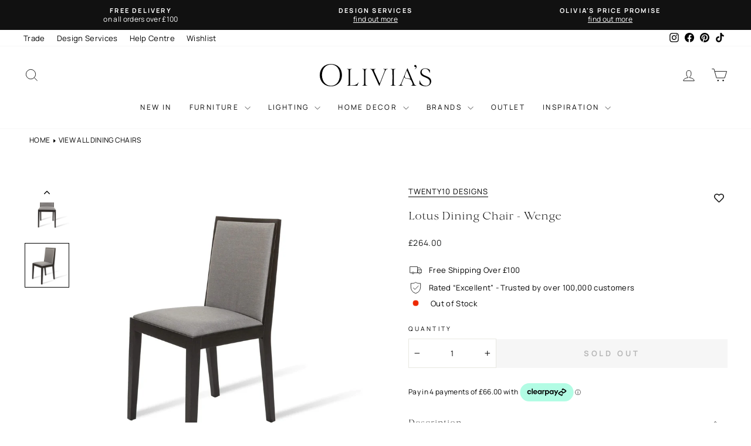

--- FILE ---
content_type: text/html; charset=utf-8
request_url: https://olivias.com/products/twenty-ten-lotus-wenge-dining-chair
body_size: 80300
content:
<!doctype html>
<html
  class="no-js"
  lang="en"
  dir="ltr">
  <head>
    <!-- ORG Schema -->
    <script type="application/ld+json">
{
  "@context": "https://schema.org",
  "@type": "Organization",
  "@id": "https://olivias.com#org",
  "name": "Olivia\u0026#39;s",
  "url": "https://olivias.com","sameAs": [
    "https://www.instagram.com/olivias.uk/",
    "https://www.facebook.com/Oliviasukhome",
    "https://www.tiktok.com/@oliviasukofficial",
    "https://uk.pinterest.com/oliviasukhome/",
    "https://www.youtube.com/@Olivias_Official"
  ],
  "contactPoint": [{
    "@type": "ContactPoint",
    "contactType": "customer service",
    "email": "customersupport@olivias.com",
    "areaServed": "GB"
  }]
}
</script>
    
      <!-- CookiePro Cookies Consent Notice start for olivias.com -->
      <script type="text/javascript">
  // Load CookiePro on user interaction to avoid LCP impact
      (function() {
        var cookieProLoaded = false;
        
        function loadCookiePro() {
          if (cookieProLoaded) return;
          cookieProLoaded = true;
          
          var script = document.createElement('script');
          script.src = 'https://cookie-cdn.cookiepro.com/scripttemplates/otSDKStub.js';
          script.type = 'text/javascript';
          script.charset = 'UTF-8';
          script.setAttribute('data-domain-script', '018f5cdb-f4c5-7d3c-b03a-47d8fb3cae1a');
          document.head.appendChild(script);
          
          script.onload = function() {
            function OptanonWrapper() { }
            (()=>{"use strict";var n=function(){var n;return!("string"!=typeof window.OnetrustActiveGroups||null==(n=window.Shopify)||!n.customerPrivacy)&&(t(),window.OptanonWrapper=t,!0)},t=function(){var n=window,t=n.OnetrustActiveGroups,r=n.Shopify,i={analytics:!!t.includes("C0002"),marketing:!!t.includes("C0004"),preferences:true};r.customerPrivacy.setTrackingConsent(i,(function(){}))};!function(){n();var t=0,r=setInterval((function(){(n()||t>150)&&clearInterval(r),t++}),150)}()})();
          };
          
          // Remove event listeners after loading
          events.forEach(function(event) {
            document.removeEventListener(event.name, event.handler, { passive: true });
            window.removeEventListener(event.name, event.handler, { passive: true });
          });
        }
        
        // List of interaction events
        var events = [
          { name: 'click', handler: loadCookiePro },
          { name: 'scroll', handler: loadCookiePro },
          { name: 'keydown', handler: loadCookiePro },
          { name: 'mousemove', handler: loadCookiePro },
          { name: 'touchstart', handler: loadCookiePro }
        ];
        
        // Add event listeners with passive option for better performance
        events.forEach(function(event) {
          document.addEventListener(event.name, event.handler, { passive: true });
          window.addEventListener(event.name, event.handler, { passive: true });
        });
        
        // Fallback: Load after 3 seconds if no interaction (for users who don't interact)
        setTimeout(function() {
          if (!cookieProLoaded) {
            loadCookiePro();
          }
        }, 10000);
      })();
    </script>
      <!-- CookiePro Cookies Consent Notice end for olivias.com -->

      <!-- MutationObserver error handling for third-party scripts -->
      <script type="text/javascript">
      (function() {
        // Override MutationObserver globally to prevent crashes
        var originalMutationObserver = window.MutationObserver || window.WebKitMutationObserver;

        if (originalMutationObserver) {
          window.MutationObserver = function(callback) {
            try {
              var observer = new originalMutationObserver(callback);
            } catch (e) {
              console.warn('Failed to create MutationObserver:', e);
              // Return a dummy observer that does nothing
              return {
                observe: function() { return false; },
                disconnect: function() {},
                takeRecords: function() { return []; }
              };
            }

            var originalObserve = observer.observe;
            observer.observe = function(target, options) {
              if (!target || !target.ownerDocument) {
                console.warn('MutationObserver.observe blocked: invalid target', target);
                return false;
              }
              try {
                return originalObserve.call(this, target, options);
              } catch (e) {
                console.warn('MutationObserver.observe error:', e.message);
                return false;
              }
            };

            return observer;
          };

          // Copy prototype
          window.MutationObserver.prototype = originalMutationObserver.prototype;
        }
      })();
      </script>

      <!-- Klaviyo script interceptor - load on user interaction -->
<script type="text/javascript">
(function() {
  var klaviyoLoaded = false;
  var klaviyoScripts = [];
  
  function loadKlaviyoScripts() {
    if (klaviyoLoaded) return;
    klaviyoLoaded = true;
    
    // Load any queued scripts
    klaviyoScripts.forEach(function(scriptData) {
      try {
        var script = document.createElement('script');
        script.src = scriptData.src;
        script.type = scriptData.type || 'text/javascript';
        if (scriptData.async) script.async = true;
        if (scriptData.defer) script.defer = true;
        if (scriptData.id) script.id = scriptData.id;
        // Copy any other attributes
        Object.keys(scriptData.attributes || {}).forEach(function(key) {
          script.setAttribute(key, scriptData.attributes[key]);
        });
        document.head.appendChild(script);
      } catch (e) {
        console.warn('Failed to load Klaviyo script:', scriptData.src, e);
      }
    });
    klaviyoScripts = [];
    
    // Remove event listeners after loading
    events.forEach(function(event) {
      document.removeEventListener(event.name, event.handler, { passive: true });
      window.removeEventListener(event.name, event.handler, { passive: true });
    });
  }
  
  // List of interaction events
  var events = [
    { name: 'click', handler: loadKlaviyoScripts },
    { name: 'scroll', handler: loadKlaviyoScripts },
    { name: 'keydown', handler: loadKlaviyoScripts },
    { name: 'mousemove', handler: loadKlaviyoScripts },
    { name: 'touchstart', handler: loadKlaviyoScripts }
  ];
  
  // Add event listeners with passive option for better performance
  events.forEach(function(event) {
    document.addEventListener(event.name, event.handler, { passive: true });
    window.addEventListener(event.name, event.handler, { passive: true });
  });
  
  // Intercept script tags being added to the DOM
  var observer = new MutationObserver(function(mutations) {
    mutations.forEach(function(mutation) {
      mutation.addedNodes.forEach(function(node) {
        if (node.tagName === 'SCRIPT' && node.src) {
          var src = node.src;
          // Check if it's a Klaviyo script
          if (src.includes('klaviyo.com') || src.includes('a.klaviyo.com') || src.includes('static.klaviyo.com')) {
            // Prevent the script from loading
            node.remove();
            
            // Store script data for later loading
            var scriptData = {
              src: src,
              type: node.type,
              async: node.async,
              defer: node.defer,
              id: node.id,
              attributes: {}
            };
            
            // Copy all attributes
            if (node.attributes) {
              for (var i = 0; i < node.attributes.length; i++) {
                var attr = node.attributes[i];
                if (attr.name !== 'src' && attr.name !== 'type' && attr.name !== 'async' && attr.name !== 'defer' && attr.name !== 'id') {
                  scriptData.attributes[attr.name] = attr.value;
                }
              }
            }
            
            klaviyoScripts.push(scriptData);
            
            // If already interacted, load immediately
            if (klaviyoLoaded) {
              loadKlaviyoScripts();
            }
          }
        }
      });
    });
  });
  
  // Start observing
  observer.observe(document.head, { childList: true, subtree: true });
  observer.observe(document.body, { childList: true, subtree: true });
  

})();
</script>
      <!-- Google Tag Manager -->
      <script>
        (function(w,d,s,l,i){w[l]=w[l]||[];w[l].push({'gtm.start':
          new Date().getTime(),event:'gtm.js'});var f=d.getElementsByTagName(s)[0],
          j=d.createElement(s),dl=l!='dataLayer'?'&l='+l:'';j.async=true;j.src=
          'https://www.googletagmanager.com/gtm.js?id='+i+dl;f.parentNode.insertBefore(j,f);
          })(window,document,'script','dataLayer','GTM-N8VRQQL');
      </script>
      <!-- End Google Tag Manager -->
    

<meta charset="utf-8">
    <meta http-equiv="X-UA-Compatible" content="IE=edge,chrome=1">
    <meta name="viewport" content="width=device-width,initial-scale=1">
    <meta name="theme-color" content="#000000">
    <meta name="keywords" content="olivias">
    <link rel="canonical" href="https://olivias.com/products/twenty-ten-lotus-wenge-dining-chair">
    <link
      rel="preconnect"
      href="https://cdn.shopify.com"
      crossorigin>
    <link rel="preconnect" href="https://static.afterpay.com">
    <link rel="preconnect" href="https://cookie-cdn.cookiepro.com">
    <link rel="preconnect" href="https://cdn.smooch.io">
    
    <link rel="dns-prefetch" href="https://productreviews.shopifycdn.com">
    <link rel="dns-prefetch" href="https://ajax.googleapis.com">
    <link rel="dns-prefetch" href="https://maps.googleapis.com">
    <link rel="dns-prefetch" href="https://maps.gstatic.com">
    
    <link
      rel="preload"
      href="//olivias.com/cdn/shop/files/velour-light.woff2?v=2372564652380695819"
      as="font"
      type="font/woff2"
      fetchpriority="high"
      crossorigin>
    <link
      rel="preload"
      href="//olivias.com/cdn/shop/t/1563/assets/manrope-regular.woff2?v=20648503887441314251760455813"
      as="font"
      type="font/woff2"
      crossorigin>
    <link
      rel="preload"
      href="//olivias.com/cdn/shop/t/1563/assets/manrope-semibold.woff2?v=77379280351174221721760455815"
      as="font"
      type="font/woff2"
      crossorigin>
    <link
      rel="preload"
      href="//olivias.com/cdn/shop/t/1563/assets/manrope-bold.woff2?v=17386574190942926421760455811"
      as="font"
      type="font/woff2"
      fetchpriority="high"
      crossorigin>
    <style>
      /* Inline font-face - use file_url for better caching */
      @font-face {
        font-family: 'Velour';
        src: url('//olivias.com/cdn/shop/files/velour-light.woff2?v=2372564652380695819') format('woff2');
        font-weight: 300;
        font-style: normal;
        font-display: swap;
      }
      @font-face {
        font-family: 'Velour-Light';
        src: url('//olivias.com/cdn/shop/files/velour-light.woff2?v=2372564652380695819') format('woff2');
        font-weight: 300;
        font-style: normal;
        font-display: swap;
      }
      @font-face {
        font-family: 'velour';
        src: url('//olivias.com/cdn/shop/files/velour-light.woff2?v=2372564652380695819') format('woff2');
        font-weight: 300;
        font-style: normal;
        font-display: swap;
      }
      @font-face {
        font-family: 'Manrope';
        src: url('//olivias.com/cdn/shop/t/1563/assets/manrope-regular.woff2?v=20648503887441314251760455813') format('woff2');
        font-weight: 400;
        font-style: normal;
        font-display: swap;
      }
      @font-face {
        font-family: 'Manrope';
        src: url('//olivias.com/cdn/shop/t/1563/assets/manrope-semibold.woff2?v=77379280351174221721760455815') format('woff2');
        font-weight: 600;
        font-style: normal;
        font-display: swap;
      }
      @font-face {
        font-family: 'Manrope';
        src: url('//olivias.com/cdn/shop/t/1563/assets/manrope-bold.woff2?v=17386574190942926421760455811') format('woff2');
        font-weight: 700;
        font-style: normal;
        font-display: swap;
      }
      
      /* Critical CSS: Show first hero slide immediately for faster LCP (only until slideshow initializes) */
      .hero:not(.loaded) .slideshow__slide:first-child img.hero__image,
      .hero:not(.loaded) .slideshow__slide:first-child .image-element,
      .hero:not(.loaded) .slideshow__slide:first-child .hero__image-wrapper,
      .hero:not(.loaded) .slideshow__slide:first-child .animation-cropper,
      .hero:not(.loaded) .slideshow__slide:first-child .animation-contents,
      image-element[data-aos="none"] img,
      image-element[data-aos="none"] .image-element {
        opacity: 1 !important;
      }
      
      /* Block GTStandard font from Shop Pay - override with local font to prevent download */
      @font-face {
        font-family: 'GTStandard';
        src: local('Velour');
        font-display: swap;
      }
    </style>
    
    <script src="//olivias.com/cdn/shop/t/1563/assets/jquery-351.js?v=182249697284741396171759360477" defer></script>


    <script>
      // Load Afterpay after page loads
      window.addEventListener('load', function() {
        var script = document.createElement('script');
        script.src = 'https://static.afterpay.com/shopify-clearpay-javascript.js';
        document.head.appendChild(script);
      });
    </script>
    <!-- Add the splide if you want default styling -->
    
    
    
      <link
        rel="preload"
        as="style"
        href="//olivias.com/cdn/shop/t/1563/assets/swiper-bundle.min.css?v=15266169833405629801736173036"
        onload="this.onload=null;this.rel='stylesheet'" />
      <noscript><link rel="stylesheet" href="//olivias.com/cdn/shop/t/1563/assets/swiper-bundle.min.css?v=15266169833405629801736173036"></noscript>
    
    
<!-- Tracking data -->





    
<link
        rel="icon"
        type="image/png"
        href="//olivias.com/cdn/shop/files/favicon.svg?crop=center&height=32&v=1742392595&width=32">
      <link
        rel="icon"
        type="image/png"
        href="//olivias.com/cdn/shop/files/favicon_96x96.svg?v=1742392595">
      <link
        rel="icon"
        type="image/svg+xml"
        href="https://cdn.shopify.com/s/files/1/2696/7002/files/favicon_74247102-ca58-4354-a878-e1f7cffb7c48.svg?v=1742392888" />
      <link rel="shortcut icon" href="//olivias.com/cdn/shop/files/favicon_96x96.svg?v=1742392595" />
      <link
        rel="apple-touch-icon"
        sizes="180x180"
        href="https://cdn.shopify.com/s/files/1/2696/7002/files/apple-touch-icon.png?v=1742392887" />
      <link rel="shortcut icon" href="https://cdn.shopify.com/s/files/1/2696/7002/files/favicon.ico?v=1742392887" /><title>Lotus Dining Chair - Wenge
&ndash; Olivia&#39;s
</title>
<meta name="description" content="Dining chairs can often be an overlooked furniture item despite being an absolute essential. If you&#39;re looking for a stylish dining chair that is able to fit into all sorts of home décor themes, consider the Twenty10 Designs Lotus Wenge Dining Chair. The cool grey and sleek black colour scheme of the chair gives it a h"><meta property="og:site_name" content="Olivia&#39;s">
  <meta property="og:url" content="https://olivias.com/products/twenty-ten-lotus-wenge-dining-chair">
  <meta property="og:title" content="Lotus Dining Chair - Wenge">
  <meta property="og:type" content="product">
  <meta property="og:description" content="Dining chairs can often be an overlooked furniture item despite being an absolute essential. If you&#39;re looking for a stylish dining chair that is able to fit into all sorts of home décor themes, consider the Twenty10 Designs Lotus Wenge Dining Chair. The cool grey and sleek black colour scheme of the chair gives it a h"><meta property="og:image" content="http://olivias.com/cdn/shop/products/DC-L-WE-G_01.jpg?v=1742307913">
    <meta property="og:image:secure_url" content="https://olivias.com/cdn/shop/products/DC-L-WE-G_01.jpg?v=1742307913">
    <meta property="og:image:width" content="1000">
    <meta property="og:image:height" content="1000"><meta name="twitter:site" content="@">
  <meta name="twitter:card" content="summary_large_image">
  <meta name="twitter:title" content="Lotus Dining Chair - Wenge">
  <meta name="twitter:description" content="Dining chairs can often be an overlooked furniture item despite being an absolute essential. If you&#39;re looking for a stylish dining chair that is able to fit into all sorts of home décor themes, consider the Twenty10 Designs Lotus Wenge Dining Chair. The cool grey and sleek black colour scheme of the chair gives it a h">

    <link href="//olivias.com/cdn/shop/t/1563/assets/theme.css?v=117609542359556147491768842672" rel="stylesheet" type="text/css" media="all" />
    <link rel="preload" href="//olivias.com/cdn/shop/t/1563/assets/cart-counter.css?v=91665092920711439991754574387" as="style" onload="this.onload=null;this.rel='stylesheet'">
    <noscript><link href="//olivias.com/cdn/shop/t/1563/assets/cart-counter.css?v=91665092920711439991754574387" rel="stylesheet" type="text/css" media="all" /></noscript>
    <link rel="preload" href="//olivias.com/cdn/shop/t/1563/assets/collection-description.css?v=71159186182107914821741280591" as="style" onload="this.onload=null;this.rel='stylesheet'">
    <noscript><link href="//olivias.com/cdn/shop/t/1563/assets/collection-description.css?v=71159186182107914821741280591" rel="stylesheet" type="text/css" media="all" /></noscript>
    <link rel="preload" href="//olivias.com/cdn/shop/t/1563/assets/product-truncated.css?v=61803886012571244021753975934" as="style" onload="this.onload=null;this.rel='stylesheet'">
    <noscript><link href="//olivias.com/cdn/shop/t/1563/assets/product-truncated.css?v=61803886012571244021753975934" rel="stylesheet" type="text/css" media="all" /></noscript><style data-shopify>/* Using custom fonts from assets - no Google Fonts */
    :root {
    
    --typeHeaderPrimary: 'Velour';  
    --typeHeaderFallback: -apple-system, BlinkMacSystemFont, 'Segoe UI', Roboto, sans-serif;
    --typeHeaderSize: 34px;
    --typeHeaderWeight: 300;
    --typeHeaderLineHeight: 1;
    --typeHeaderSpacing: 0.0em;

    --typeBasePrimary: 'Manrope';
    --typeBaseFallback: -apple-system, BlinkMacSystemFont, 'Segoe UI', Roboto, sans-serif;
    --typeBaseSize: 13px;
    --typeBaseWeight: 400;
    --typeBaseSpacing: 0.025em;
    --typeBaseLineHeight: 1.4;
    --typeBaselineHeightMinus01: 1.3;
    --typeBasepriceFont: 13px;
    --typeCollectionTitle: 20px;
    --colorBorder: #e8e8e1;

    --colorBtnPrimary: #000000;
    --colorBtnPrimaryLight: #1a1a1a;
    --colorBtnPrimaryDim: #000000;
    --colorBtnPrimaryText: #ffffff;
    --colorBtnSecondaryText: #fff;
    --colorBtnSecondary: #111111;

    --typeCollectionTitle: 20px;

    --iconWeight: 2px;
    --iconLinecaps: miter;

    
        --buttonRadius: 0;
    

    --colorGridOverlayOpacity: 0.1;
    --colorAnnouncement: #111111;
    --colorAnnouncementText: #ffffff;

    --colorBody: #ffffff;
    --colorBodyAlpha05: rgba(255, 255, 255, 0.05);
    --colorBodyDim: #f2f2f2;
    --colorBodyLightDim: #fafafa;
    --colorBodyMediumDim: #f5f5f5;


    --colorBorder: #e8e8e1;

    --colorBtnPrimary: #000000;
    --colorBtnPrimaryLight: #1a1a1a;
    --colorBtnPrimaryDim: #000000;
    --colorBtnPrimaryText: #ffffff;

    --colorCartDot: #8c0808;

    --colorDrawers: #ffffff;
    --colorDrawersDim: #f2f2f2;
    --colorDrawerBorder: #e8e8e1;
    --colorDrawerText: #000000;
    --colorDrawerTextDark: #000000;
    --colorDrawerButton: #000000;
    --colorDrawerButtonText: #ffffff;

    --colorFooter: #e6e6e6;
    --colorFooterText: #111111;
    --colorFooterTextAlpha01: #111111;

    --colorGridOverlay: #000000;
    --colorGridOverlayOpacity: 0.1;

    --colorHeaderTextAlpha01: rgba(0, 0, 0, 0.1);

    --colorHeroText: #ffffff;

    --colorSmallImageBg: #ffffff;
    --colorLargeImageBg: #0f0f0f;

    --colorImageOverlay: #000000;
    --colorImageOverlayOpacity: 0.37;
    --colorImageOverlayTextShadow: 0.2;

    --colorLink: #000000;

    --colorModalBg: rgba(230, 230, 230, 0.6);

    --colorNav: #ffffff;
    --colorNavText: #000000;

    --colorPrice: #1c1d1d;

    --colorSaleTag: #262626;
    --colorSaleTagText: #ffffff;

    --colorTextBody: #000000;
    --colorTextBodyAlpha015: rgba(0, 0, 0, 0.25);
    --colorTextBodyAlpha005: rgba(0, 0, 0, 0.05);
    --colorTextBodyAlpha008: rgba(0, 0, 0, 0.08);
    --colorTextSavings: #8c0808;

    --urlIcoSelect: url(//olivias.com/cdn/shop/t/1563/assets/ico-select.svg);
    --urlIcoSelectFooter: url(//olivias.com/cdn/shop/t/1563/assets/ico-select-footer.svg);
    --urlIcoSelectWhite: url(//olivias.com/cdn/shop/t/1563/assets/ico-select-white.svg);

    --grid-gutter: 17px;
    --drawer-gutter: 20px;

    --sizeChartMargin: 25px 0;
    --sizeChartIconMargin: 5px;

    --newsletterReminderPadding: 40px;

    /*Shop Pay Installments*/
    --color-body-text: #000000;
    --color-body: #ffffff;
    --color-bg: #ffffff;
    }

    .placeholder-content {
    background-image: linear-gradient(100deg, #ffffff 40%, #f7f7f7 63%, #ffffff 79%);
    }</style><script>
      document.documentElement.className = document.documentElement.className.replace('no-js', 'js');
      window.theme = window.theme || {};
      theme.routes = {
      home: "/",
      cart: "/cart.js",
      cartPage: "/cart",
      cartAdd: "/cart/add.js",
      cartChange: "/cart/change.js",
      search: "/search",
      predictiveSearch: "/search/suggest"
          };
          theme.strings = {
      soldOut: "Sold Out",
      unavailable: "Unavailable",
      inStockLabel: "In stock, ready to ship",
      oneStockLabel: "Low stock - [count] item left",
      otherStockLabel: "Low stock - [count] items left",
      willNotShipUntil: "Ready to ship [date]",
      willBeInStockAfter: "Back in stock [date]",
      waitingForStock: "Backordered, shipping soon",
      savePrice: "Save [saved_amount]",
      cartEmpty: "Your cart is currently empty.",
      cartTermsConfirmation: "You must agree with the terms and conditions of sales to check out",
      searchCollections: "Collections",
      searchPages: "Pages",
      searchArticles: "Articles",
      productFrom: "from ",
      maxQuantity: "You can only have [quantity] of [title] in your cart."
          };
          theme.settings = {
      cartType: "drawer",
      isCustomerTemplate: false,
      moneyFormat: "\u003cspan class=money\u003e£{{amount}}\u003c\/span\u003e",
      saveType: "percent",
      productImageSize: "square",
      productImageCover: false,
      predictiveSearch: true,
      predictiveSearchType: null,
      predictiveSearchVendor: false,
      predictiveSearchPrice: false,
      quickView: false,
      themeName: 'Impulse',
      themeVersion: "7.5.2"
          };
    </script>

    <script>
      // Block Shopify font picker fonts - prevents 200+ unnecessary fonts from loading
      (function() {
        var orig = HTMLHeadElement.prototype.appendChild;
        HTMLHeadElement.prototype.appendChild = function(el) {
          if (el.tagName === 'LINK' && el.href && el.href.includes('fonts.shopifycdn.com')) {
            return el; // Block it
          }
          return orig.call(this, el);
        };
      })();
    </script>


    

    
  


    <script>window.performance && window.performance.mark && window.performance.mark('shopify.content_for_header.start');</script><meta id="shopify-digital-wallet" name="shopify-digital-wallet" content="/26967002/digital_wallets/dialog">
<meta name="shopify-checkout-api-token" content="3fa0ee5101ad8076ce60353c9f256bb0">
<meta id="in-context-paypal-metadata" data-shop-id="26967002" data-venmo-supported="false" data-environment="production" data-locale="en_US" data-paypal-v4="true" data-currency="GBP">
<link rel="alternate" type="application/json+oembed" href="https://olivias.com/products/twenty-ten-lotus-wenge-dining-chair.oembed">
<script async="async" src="/checkouts/internal/preloads.js?locale=en-GB"></script>
<link rel="preconnect" href="https://shop.app" crossorigin="anonymous">
<script async="async" src="https://shop.app/checkouts/internal/preloads.js?locale=en-GB&shop_id=26967002" crossorigin="anonymous"></script>
<script id="apple-pay-shop-capabilities" type="application/json">{"shopId":26967002,"countryCode":"GB","currencyCode":"GBP","merchantCapabilities":["supports3DS"],"merchantId":"gid:\/\/shopify\/Shop\/26967002","merchantName":"Olivia's","requiredBillingContactFields":["postalAddress","email","phone"],"requiredShippingContactFields":["postalAddress","email","phone"],"shippingType":"shipping","supportedNetworks":["visa","maestro","masterCard","amex","discover","elo"],"total":{"type":"pending","label":"Olivia's","amount":"1.00"},"shopifyPaymentsEnabled":true,"supportsSubscriptions":true}</script>
<script id="shopify-features" type="application/json">{"accessToken":"3fa0ee5101ad8076ce60353c9f256bb0","betas":["rich-media-storefront-analytics"],"domain":"olivias.com","predictiveSearch":true,"shopId":26967002,"locale":"en"}</script>
<script>var Shopify = Shopify || {};
Shopify.shop = "homelia-com.myshopify.com";
Shopify.locale = "en";
Shopify.currency = {"active":"GBP","rate":"1.0"};
Shopify.country = "GB";
Shopify.theme = {"name":"olivias-impulse\/main","id":176680698239,"schema_name":"Impulse","schema_version":"7.6.1","theme_store_id":null,"role":"main"};
Shopify.theme.handle = "null";
Shopify.theme.style = {"id":null,"handle":null};
Shopify.cdnHost = "olivias.com/cdn";
Shopify.routes = Shopify.routes || {};
Shopify.routes.root = "/";</script>
<script type="module">!function(o){(o.Shopify=o.Shopify||{}).modules=!0}(window);</script>
<script>!function(o){function n(){var o=[];function n(){o.push(Array.prototype.slice.apply(arguments))}return n.q=o,n}var t=o.Shopify=o.Shopify||{};t.loadFeatures=n(),t.autoloadFeatures=n()}(window);</script>
<script>
  window.ShopifyPay = window.ShopifyPay || {};
  window.ShopifyPay.apiHost = "shop.app\/pay";
  window.ShopifyPay.redirectState = null;
</script>
<script id="shop-js-analytics" type="application/json">{"pageType":"product"}</script>
<script defer="defer" async type="module" src="//olivias.com/cdn/shopifycloud/shop-js/modules/v2/client.init-shop-cart-sync_WVOgQShq.en.esm.js"></script>
<script defer="defer" async type="module" src="//olivias.com/cdn/shopifycloud/shop-js/modules/v2/chunk.common_C_13GLB1.esm.js"></script>
<script defer="defer" async type="module" src="//olivias.com/cdn/shopifycloud/shop-js/modules/v2/chunk.modal_CLfMGd0m.esm.js"></script>
<script type="module">
  await import("//olivias.com/cdn/shopifycloud/shop-js/modules/v2/client.init-shop-cart-sync_WVOgQShq.en.esm.js");
await import("//olivias.com/cdn/shopifycloud/shop-js/modules/v2/chunk.common_C_13GLB1.esm.js");
await import("//olivias.com/cdn/shopifycloud/shop-js/modules/v2/chunk.modal_CLfMGd0m.esm.js");

  window.Shopify.SignInWithShop?.initShopCartSync?.({"fedCMEnabled":true,"windoidEnabled":true});

</script>
<script>
  window.Shopify = window.Shopify || {};
  if (!window.Shopify.featureAssets) window.Shopify.featureAssets = {};
  window.Shopify.featureAssets['shop-js'] = {"shop-cart-sync":["modules/v2/client.shop-cart-sync_DuR37GeY.en.esm.js","modules/v2/chunk.common_C_13GLB1.esm.js","modules/v2/chunk.modal_CLfMGd0m.esm.js"],"init-fed-cm":["modules/v2/client.init-fed-cm_BucUoe6W.en.esm.js","modules/v2/chunk.common_C_13GLB1.esm.js","modules/v2/chunk.modal_CLfMGd0m.esm.js"],"shop-toast-manager":["modules/v2/client.shop-toast-manager_B0JfrpKj.en.esm.js","modules/v2/chunk.common_C_13GLB1.esm.js","modules/v2/chunk.modal_CLfMGd0m.esm.js"],"init-shop-cart-sync":["modules/v2/client.init-shop-cart-sync_WVOgQShq.en.esm.js","modules/v2/chunk.common_C_13GLB1.esm.js","modules/v2/chunk.modal_CLfMGd0m.esm.js"],"shop-button":["modules/v2/client.shop-button_B_U3bv27.en.esm.js","modules/v2/chunk.common_C_13GLB1.esm.js","modules/v2/chunk.modal_CLfMGd0m.esm.js"],"init-windoid":["modules/v2/client.init-windoid_DuP9q_di.en.esm.js","modules/v2/chunk.common_C_13GLB1.esm.js","modules/v2/chunk.modal_CLfMGd0m.esm.js"],"shop-cash-offers":["modules/v2/client.shop-cash-offers_BmULhtno.en.esm.js","modules/v2/chunk.common_C_13GLB1.esm.js","modules/v2/chunk.modal_CLfMGd0m.esm.js"],"pay-button":["modules/v2/client.pay-button_CrPSEbOK.en.esm.js","modules/v2/chunk.common_C_13GLB1.esm.js","modules/v2/chunk.modal_CLfMGd0m.esm.js"],"init-customer-accounts":["modules/v2/client.init-customer-accounts_jNk9cPYQ.en.esm.js","modules/v2/client.shop-login-button_DJ5ldayH.en.esm.js","modules/v2/chunk.common_C_13GLB1.esm.js","modules/v2/chunk.modal_CLfMGd0m.esm.js"],"avatar":["modules/v2/client.avatar_BTnouDA3.en.esm.js"],"checkout-modal":["modules/v2/client.checkout-modal_pBPyh9w8.en.esm.js","modules/v2/chunk.common_C_13GLB1.esm.js","modules/v2/chunk.modal_CLfMGd0m.esm.js"],"init-shop-for-new-customer-accounts":["modules/v2/client.init-shop-for-new-customer-accounts_BUoCy7a5.en.esm.js","modules/v2/client.shop-login-button_DJ5ldayH.en.esm.js","modules/v2/chunk.common_C_13GLB1.esm.js","modules/v2/chunk.modal_CLfMGd0m.esm.js"],"init-customer-accounts-sign-up":["modules/v2/client.init-customer-accounts-sign-up_CnczCz9H.en.esm.js","modules/v2/client.shop-login-button_DJ5ldayH.en.esm.js","modules/v2/chunk.common_C_13GLB1.esm.js","modules/v2/chunk.modal_CLfMGd0m.esm.js"],"init-shop-email-lookup-coordinator":["modules/v2/client.init-shop-email-lookup-coordinator_CzjY5t9o.en.esm.js","modules/v2/chunk.common_C_13GLB1.esm.js","modules/v2/chunk.modal_CLfMGd0m.esm.js"],"shop-follow-button":["modules/v2/client.shop-follow-button_CsYC63q7.en.esm.js","modules/v2/chunk.common_C_13GLB1.esm.js","modules/v2/chunk.modal_CLfMGd0m.esm.js"],"shop-login-button":["modules/v2/client.shop-login-button_DJ5ldayH.en.esm.js","modules/v2/chunk.common_C_13GLB1.esm.js","modules/v2/chunk.modal_CLfMGd0m.esm.js"],"shop-login":["modules/v2/client.shop-login_B9ccPdmx.en.esm.js","modules/v2/chunk.common_C_13GLB1.esm.js","modules/v2/chunk.modal_CLfMGd0m.esm.js"],"lead-capture":["modules/v2/client.lead-capture_D0K_KgYb.en.esm.js","modules/v2/chunk.common_C_13GLB1.esm.js","modules/v2/chunk.modal_CLfMGd0m.esm.js"],"payment-terms":["modules/v2/client.payment-terms_BWmiNN46.en.esm.js","modules/v2/chunk.common_C_13GLB1.esm.js","modules/v2/chunk.modal_CLfMGd0m.esm.js"]};
</script>
<script>(function() {
  var isLoaded = false;
  function asyncLoad() {
    if (isLoaded) return;
    isLoaded = true;
    var urls = ["https:\/\/formbuilder.hulkapps.com\/skeletopapp.js?shop=homelia-com.myshopify.com","\/\/cdn.shopify.com\/s\/files\/1\/0257\/0108\/9360\/t\/85\/assets\/usf-license.js?shop=homelia-com.myshopify.com","","","","","","","https:\/\/s3-us-west-2.amazonaws.com\/unific-ipaas-cdn\/js\/unific-util-shopify.js?shop=homelia-com.myshopify.com"];
    for (var i = 0; i < urls.length; i++) {
      var s = document.createElement('script');
      s.type = 'text/javascript';
      s.async = true;
      s.src = urls[i];
      var x = document.getElementsByTagName('script')[0];
      x.parentNode.insertBefore(s, x);
    }
  };
  if(window.attachEvent) {
    window.attachEvent('onload', asyncLoad);
  } else {
    window.addEventListener('load', asyncLoad, false);
  }
})();</script>
<script id="__st">var __st={"a":26967002,"offset":0,"reqid":"d4e1fb85-bd05-45ed-baa0-84d44d40fde1-1769561628","pageurl":"olivias.com\/products\/twenty-ten-lotus-wenge-dining-chair","u":"a0efbfe095d9","p":"product","rtyp":"product","rid":6648721375285};</script>
<script>window.ShopifyPaypalV4VisibilityTracking = true;</script>
<script id="captcha-bootstrap">!function(){'use strict';const t='contact',e='account',n='new_comment',o=[[t,t],['blogs',n],['comments',n],[t,'customer']],c=[[e,'customer_login'],[e,'guest_login'],[e,'recover_customer_password'],[e,'create_customer']],r=t=>t.map((([t,e])=>`form[action*='/${t}']:not([data-nocaptcha='true']) input[name='form_type'][value='${e}']`)).join(','),a=t=>()=>t?[...document.querySelectorAll(t)].map((t=>t.form)):[];function s(){const t=[...o],e=r(t);return a(e)}const i='password',u='form_key',d=['recaptcha-v3-token','g-recaptcha-response','h-captcha-response',i],f=()=>{try{return window.sessionStorage}catch{return}},m='__shopify_v',_=t=>t.elements[u];function p(t,e,n=!1){try{const o=window.sessionStorage,c=JSON.parse(o.getItem(e)),{data:r}=function(t){const{data:e,action:n}=t;return t[m]||n?{data:e,action:n}:{data:t,action:n}}(c);for(const[e,n]of Object.entries(r))t.elements[e]&&(t.elements[e].value=n);n&&o.removeItem(e)}catch(o){console.error('form repopulation failed',{error:o})}}const l='form_type',E='cptcha';function T(t){t.dataset[E]=!0}const w=window,h=w.document,L='Shopify',v='ce_forms',y='captcha';let A=!1;((t,e)=>{const n=(g='f06e6c50-85a8-45c8-87d0-21a2b65856fe',I='https://cdn.shopify.com/shopifycloud/storefront-forms-hcaptcha/ce_storefront_forms_captcha_hcaptcha.v1.5.2.iife.js',D={infoText:'Protected by hCaptcha',privacyText:'Privacy',termsText:'Terms'},(t,e,n)=>{const o=w[L][v],c=o.bindForm;if(c)return c(t,g,e,D).then(n);var r;o.q.push([[t,g,e,D],n]),r=I,A||(h.body.append(Object.assign(h.createElement('script'),{id:'captcha-provider',async:!0,src:r})),A=!0)});var g,I,D;w[L]=w[L]||{},w[L][v]=w[L][v]||{},w[L][v].q=[],w[L][y]=w[L][y]||{},w[L][y].protect=function(t,e){n(t,void 0,e),T(t)},Object.freeze(w[L][y]),function(t,e,n,w,h,L){const[v,y,A,g]=function(t,e,n){const i=e?o:[],u=t?c:[],d=[...i,...u],f=r(d),m=r(i),_=r(d.filter((([t,e])=>n.includes(e))));return[a(f),a(m),a(_),s()]}(w,h,L),I=t=>{const e=t.target;return e instanceof HTMLFormElement?e:e&&e.form},D=t=>v().includes(t);t.addEventListener('submit',(t=>{const e=I(t);if(!e)return;const n=D(e)&&!e.dataset.hcaptchaBound&&!e.dataset.recaptchaBound,o=_(e),c=g().includes(e)&&(!o||!o.value);(n||c)&&t.preventDefault(),c&&!n&&(function(t){try{if(!f())return;!function(t){const e=f();if(!e)return;const n=_(t);if(!n)return;const o=n.value;o&&e.removeItem(o)}(t);const e=Array.from(Array(32),(()=>Math.random().toString(36)[2])).join('');!function(t,e){_(t)||t.append(Object.assign(document.createElement('input'),{type:'hidden',name:u})),t.elements[u].value=e}(t,e),function(t,e){const n=f();if(!n)return;const o=[...t.querySelectorAll(`input[type='${i}']`)].map((({name:t})=>t)),c=[...d,...o],r={};for(const[a,s]of new FormData(t).entries())c.includes(a)||(r[a]=s);n.setItem(e,JSON.stringify({[m]:1,action:t.action,data:r}))}(t,e)}catch(e){console.error('failed to persist form',e)}}(e),e.submit())}));const S=(t,e)=>{t&&!t.dataset[E]&&(n(t,e.some((e=>e===t))),T(t))};for(const o of['focusin','change'])t.addEventListener(o,(t=>{const e=I(t);D(e)&&S(e,y())}));const B=e.get('form_key'),M=e.get(l),P=B&&M;t.addEventListener('DOMContentLoaded',(()=>{const t=y();if(P)for(const e of t)e.elements[l].value===M&&p(e,B);[...new Set([...A(),...v().filter((t=>'true'===t.dataset.shopifyCaptcha))])].forEach((e=>S(e,t)))}))}(h,new URLSearchParams(w.location.search),n,t,e,['guest_login'])})(!0,!1)}();</script>
<script integrity="sha256-4kQ18oKyAcykRKYeNunJcIwy7WH5gtpwJnB7kiuLZ1E=" data-source-attribution="shopify.loadfeatures" defer="defer" src="//olivias.com/cdn/shopifycloud/storefront/assets/storefront/load_feature-a0a9edcb.js" crossorigin="anonymous"></script>
<script crossorigin="anonymous" defer="defer" src="//olivias.com/cdn/shopifycloud/storefront/assets/shopify_pay/storefront-65b4c6d7.js?v=20250812"></script>
<script data-source-attribution="shopify.dynamic_checkout.dynamic.init">var Shopify=Shopify||{};Shopify.PaymentButton=Shopify.PaymentButton||{isStorefrontPortableWallets:!0,init:function(){window.Shopify.PaymentButton.init=function(){};var t=document.createElement("script");t.src="https://olivias.com/cdn/shopifycloud/portable-wallets/latest/portable-wallets.en.js",t.type="module",document.head.appendChild(t)}};
</script>
<script data-source-attribution="shopify.dynamic_checkout.buyer_consent">
  function portableWalletsHideBuyerConsent(e){var t=document.getElementById("shopify-buyer-consent"),n=document.getElementById("shopify-subscription-policy-button");t&&n&&(t.classList.add("hidden"),t.setAttribute("aria-hidden","true"),n.removeEventListener("click",e))}function portableWalletsShowBuyerConsent(e){var t=document.getElementById("shopify-buyer-consent"),n=document.getElementById("shopify-subscription-policy-button");t&&n&&(t.classList.remove("hidden"),t.removeAttribute("aria-hidden"),n.addEventListener("click",e))}window.Shopify?.PaymentButton&&(window.Shopify.PaymentButton.hideBuyerConsent=portableWalletsHideBuyerConsent,window.Shopify.PaymentButton.showBuyerConsent=portableWalletsShowBuyerConsent);
</script>
<script data-source-attribution="shopify.dynamic_checkout.cart.bootstrap">document.addEventListener("DOMContentLoaded",(function(){function t(){return document.querySelector("shopify-accelerated-checkout-cart, shopify-accelerated-checkout")}if(t())Shopify.PaymentButton.init();else{new MutationObserver((function(e,n){t()&&(Shopify.PaymentButton.init(),n.disconnect())})).observe(document.body,{childList:!0,subtree:!0})}}));
</script>
<link id="shopify-accelerated-checkout-styles" rel="stylesheet" media="screen" href="https://olivias.com/cdn/shopifycloud/portable-wallets/latest/accelerated-checkout-backwards-compat.css" crossorigin="anonymous">
<style id="shopify-accelerated-checkout-cart">
        #shopify-buyer-consent {
  margin-top: 1em;
  display: inline-block;
  width: 100%;
}

#shopify-buyer-consent.hidden {
  display: none;
}

#shopify-subscription-policy-button {
  background: none;
  border: none;
  padding: 0;
  text-decoration: underline;
  font-size: inherit;
  cursor: pointer;
}

#shopify-subscription-policy-button::before {
  box-shadow: none;
}

      </style>

<script>window.performance && window.performance.mark && window.performance.mark('shopify.content_for_header.end');</script>


      

  <script>
    let scriptUrls = ["\thttps:\\\/\\\/wishlisthero-assets.revampco.com\\\/store-front\\\/bundle2.js?shop=homelia-com.myshopify.com","https:\\\/\\\/wishlisthero-assets.revampco.com\\\/store-front\\\/bundle2.js?shop=homelia-com.myshopify.com","https:\\\/\\\/cdn.shopify.com\\\/s\\\/files\\\/1\\\/2696\\\/7002\\\/t\\\/1052\\\/assets\\\/zendesk-embeddable.js?v=1667688516\\u0026shop=homelia-com.myshopify.com","https:\\\/\\\/cdn.shopify.com\\\/s\\\/files\\\/1\\\/2696\\\/7002\\\/t\\\/1052\\\/assets\\\/zendesk-embeddable.js?v=1667688516\\u0026shop=homelia-com.myshopify.com","https:\\\/\\\/zooomyapps.com\\\/backinstock\\\/ZooomyOrders.js?shop=homelia-com.myshopify.com","https:\\\/\\\/zooomyapps.com\\\/backinstock\\\/ZooomyOrders.js?shop=homelia-com.myshopify.com","https:\\\/\\\/cdn.shopify.com\\\/s\\\/files\\\/1\\\/0597\\\/3783\\\/3627\\\/files\\\/tptinstall.min.js?v=1718591634\\u0026t=tapita-seo-script-tags\\u0026shop=homelia-com.myshopify.com","https:\\\/\\\/cdn.shopify.com\\\/s\\\/files\\\/1\\\/0597\\\/3783\\\/3627\\\/files\\\/tptinstall.min.js?v=1718591634\\u0026t=tapita-seo-script-tags\\u0026shop=homelia-com.myshopify.com\t"];

    const injectScripts = (urls) => {

      // console.log('injectScripts ran');
      // console.log({ scriptUrls });

      urls.forEach(scriptUrl => {

        

        const script = document.createElement('script');
        script.type = 'text/javascript';
        script.src = scriptUrl.replaceAll('\\/', '/').replaceAll('\\u0026', '&');

        document.head.appendChild(script);
      });

      scriptUrls.length = 0;
    }


	// Add event listeners for click, scroll, and keydown
	document.addEventListener('click', () => injectScripts(scriptUrls));
	window.addEventListener('scroll', () => injectScripts(scriptUrls));
	document.addEventListener('keydown', () => injectScripts(scriptUrls));
	document.addEventListener('mousemove', () => injectScripts(scriptUrls));
	document.addEventListener('touchstart', () => injectScripts(scriptUrls));

    
  </script>

    <script>
      // Block Shop Pay GTStandard font injection (dynamically injected after page load)
      (function() {
        var observer = new MutationObserver(function(mutations) {
          mutations.forEach(function(mutation) {
            mutation.addedNodes.forEach(function(node) {
              if (node.tagName === 'STYLE' && ( (node.textContent && node.textContent.includes('GTStandard')))) {
                node.remove();
              }
            });
          });
        });
        observer.observe(document.documentElement, { childList: true, subtree: true });
      })();
    </script>
    

    
    <script>window._usfTheme={
    id:176680698239,
    name:"Impulse",
    version:"7.6.1",
    vendor:"Archetype Themes",
    applied:1,
    assetUrl:"//olivias.com/cdn/shop/t/1563/assets/usf-boot.js?v=14330384916846514971768388075"
};
window._usfCustomerTags = null;
window._usfCollectionId = null;
window._usfCollectionDefaultSort = null;
window._usfLocale = "en";
window._usfRootUrl = "\/";
window.usf = {
  settings: {"online":1,"version":"1.0.2.4112","shop":"homelia-com.myshopify.com","siteId":"016b7dce-c514-428a-981d-4c8330738fc2","resUrl":"//cdn.shopify.com/s/files/1/0257/0108/9360/t/85/assets/","analyticsApiUrl":"https://svc-8-analytics-usf.hotyon.com/set","searchSvcUrl":"https://svc-8-usf.hotyon.com/","enabledPlugins":["addtocart-usf"],"showGotoTop":1,"mobileBreakpoint":767,"decimals":2,"useTrailingZeros":1,"decimalDisplay":".","thousandSeparator":",","currency":"GBP","priceLongFormat":"<span class=money>£{0}</span>","priceFormat":"<span class=money>£{0}</span>","plugins":{"swatch-colorsizeswatch":{"swatchType":"circle","showImage":false,"colorNames":"Color","showSoldOutVariant":false,"hideOptionsUnavailable":false,"showToolTip":true,"tooltipPosition":"top","hideOptions":[]}},"revision":86784927,"filters":{"horz":1,"filtersHorzStyle":"default","filtersHorzPosition":"left","filtersMobileStyle":"default"},"instantSearch":{"online":1,"searchBoxSelector":"input[name=q]","numOfSuggestions":6,"numOfProductMatches":4,"numOfPages":4,"layout":"two-columns","productDisplayType":"list","productColumnPosition":"left","productsPerRow":2,"showPopularProducts":1,"numOfPopularProducts":6,"numOfRecentSearches":5},"search":{"online":1,"sortFields":["bestselling","r","price","-price","-date","date","title","-title","-percentSale"],"searchResultsUrl":"/search","more":"more","itemsPerPage":40,"imageSizeType":"fixed","imageSize":"600,350","showSearchInputOnSearchPage":1,"searchResultsMetafields":"global.product_brand\nglobal.product_style\nglobal.product_room\ncustom.width","showAltImage":1,"showVendor":1,"showSale":1,"showSoldOut":1,"canChangeUrl":1},"collections":{"online":1,"collectionsPageUrl":"/pages/collections"},"filterNavigation":{"showSingle":1,"showProductCount":1},"translation_en":{"search":"Search","latestSearches":"Latest searches","popularSearches":"Popular searches","viewAllResultsFor":"view all results for <span class=\"usf-highlight\">{0}</span>","viewAllResults":"view all results","noMatchesFoundFor":"No matches found for \"<b>{0}</b>\". </br>Explore our most popular collections below.","productSearchResultWithTermSummary":"<b>{0}</b> results for '<b>{1}</b>'","productSearchResultSummary":"<b>{0}</b> products","productSearchNoResults":"<h2>No matching for '<b>{0}</b>'.</h2><p>Explore our most popular collections below.</p>","productSearchNoResultsEmptyTerm":"<h2>No results found.</h2><p>But don't give up - check the filters or try less specific terms.</p>","clearAll":"Clear all","clear":"Clear","clearAllFilters":"Clear all filters","clearFiltersBy":"Clear filters by {0}","filterBy":"Filter by {0}","sort":"Sort","sortBy_r":"Relevance","sortBy_title":"Title: A-Z","sortBy_-title":"Title: Z-A","sortBy_date":"Date: Old to New","sortBy_-date":"Date: New to Old","sortBy_price":"Price: Low to High","sortBy_-price":"Price: High to Low","sortBy_percentSale":"Discount: Low to High","sortBy_-percentSale":"Discount: High to Low","sortBy_-discount":"Discount Value: High to Low","sortBy_bestselling":"Best selling","sortBy_-available":"Inventory: High to Low","sortBy_producttype":"Product Type: A-Z","sortBy_-producttype":"Product Type: Z-A","sortBy_random":"Random","filters":"Filters","filterOptions":"Filter options","clearFilterOptions":"Clear all filter options","youHaveViewed":"You've viewed {0} of {1} products","loadMore":"Load more","loadPrev":"Load previous","productMatches":"Product matches","trending":"Trending","didYouMean":"Sorry, nothing found for '<b>{0}</b>'.<br>Did you mean '<b>{1}</b>'?","searchSuggestions":"Search suggestions","popularSearch":"Popular search","quantity":"Quantity","selectedVariantNotAvailable":"The selected variant is not available.","addToCart":"Add to cart","seeFullDetails":"See full details","chooseOptions":"More sizes available","quickView":"Quick view","sale":"Sale","save":"Save","soldOut":"Sold out","viewItems":"View items","more":"More","all":"All","prevPage":"Previous page","gotoPage":"Go to page {0}","nextPage":"Next page","from":"From","collections":"Collections","pages":"Pages","sortBy_option:Base":"Base: A-Z","sortBy_-option:Base":"Base: Z-A","sortBy_option:Base and Top Shape":"Base and Top Shape: A-Z","sortBy_-option:Base and Top Shape":"Base and Top Shape: Z-A","sortBy_option:Color":"Color: A-Z","sortBy_-option:Color":"Color: Z-A","sortBy_option:colour":"colour: A-Z","sortBy_-option:colour":"colour: Z-A","sortBy_option:Colour":"Colour: A-Z","sortBy_-option:Colour":"Colour: Z-A","sortBy_option:Finish":"Finish: A-Z","sortBy_-option:Finish":"Finish: Z-A","sortBy_option:glass":"glass: A-Z","sortBy_-option:glass":"glass: Z-A","sortBy_option:Glass":"Glass: A-Z","sortBy_-option:Glass":"Glass: Z-A","sortBy_option:Holder":"Holder: A-Z","sortBy_-option:Holder":"Holder: Z-A","sortBy_option:Latte":"Latte: A-Z","sortBy_-option:Latte":"Latte: Z-A","sortBy_option:Legs":"Legs: A-Z","sortBy_-option:Legs":"Legs: Z-A","sortBy_option:Material":"Material: A-Z","sortBy_-option:Material":"Material: Z-A","sortBy_option:Nickel":"Nickel: A-Z","sortBy_-option:Nickel":"Nickel: Z-A","sortBy_option:Number":"Number: A-Z","sortBy_-option:Number":"Number: Z-A","sortBy_option:Placido Elephant":"Placido Elephant: A-Z","sortBy_-option:Placido Elephant":"Placido Elephant: Z-A","sortBy_option:Section":"Section: A-Z","sortBy_-option:Section":"Section: Z-A","sortBy_option:Shape":"Shape: A-Z","sortBy_-option:Shape":"Shape: Z-A","sortBy_option:Shape and Size":"Shape and Size: A-Z","sortBy_-option:Shape and Size":"Shape and Size: Z-A","sortBy_option:Size":"Size: A-Z","sortBy_-option:Size":"Size: Z-A","sortBy_option:SIze":"SIze: A-Z","sortBy_-option:SIze":"SIze: Z-A","sortBy_option:Size and Colour":"Size and Colour: A-Z","sortBy_-option:Size and Colour":"Size and Colour: Z-A","sortBy_option:Size And Number":"Size And Number: A-Z","sortBy_-option:Size And Number":"Size And Number: Z-A","sortBy_option:Size and Shape":"Size and Shape: A-Z","sortBy_-option:Siz and Shape":"Size and Shape: Z-A","sortBy_option:Size And Shape":"Size And Shape: A-Z","sortBy_-option:Size And Shape":"Size And Shape: Z-A","sortBy_option:Size and Type":"Size and Type: A-Z","sortBy_-option:Size and Type":"Size and Type: Z-A","sortBy_option:Style":"Style: A-Z","sortBy_-option:Style":"Style: Z-A","sortBy_option:Title":"Title: A-Z","sortBy_-option:Title":"Title: Z-A","sortBy_option:Truffle":"Truffle: A-Z","sortBy_-option:Truffle":"Truffle: Z-A","sortBy_option:Type":"Type: A-Z","sortBy_-option:Type":"Type: Z-A","sortBy_option:Wiring":"Wiring: A-Z","sortBy_-option:Wiring":"Wiring: Z-A","sortBy_metafield:global.product_style":"global.product_style: A-Z","sortBy_-metafield:global.product_style":"global.product_style: Z-A","sortBy_metafield:custom.vendor":"custom.vendor: A-Z","sortBy_-metafield:custom.vendor":"custom.vendor: Z-A","sortBy_metafield:global.product_room":"global.product_room: A-Z","sortBy_-metafield:global.product_room":"global.product_room: Z-A","sortBy_metafield:my_fields.materials":"my_fields.materials: A-Z","sortBy_-metafield:my_fields.materials":"my_fields.materials: Z-A","sortBy_metafield:global.product_brand":"global.product_brand: A-Z","sortBy_-metafield:global.product_brand":"global.product_brand: Z-A","sortBy_metafield:global.product_colour":"global.product_colour: A-Z","sortBy_-metafield:global.product_colour":"global.product_colour: Z-A","sortBy_option:Type and Size":"Type and Size: A-Z","sortBy_-option:Type and Size":"Type and Size: Z-A","sortBy_-option:Size and Shape":"Size and Shape: Z-A","sortBy_metafield:custom.width":"custom.width: Low to High","sortBy_-metafield:custom.width":"custom.width: High to Low","sortBy_metafield:custom.bed_size":"custom.bed_size: A-Z","sortBy_-metafield:custom.bed_size":"custom.bed_size: Z-A","sortBy_varMetafield:custom.variant_bed_size":"custom.variant_bed_size: A-Z","sortBy_-varMetafield:custom.variant_bed_size":"custom.variant_bed_size: Z-A","sortBy_varMetafield:custom.variant_width":"custom.variant_width: Low to High","sortBy_-varMetafield:custom.variant_width":"custom.variant_width: High to Low","sortBy_varMetafield:custom.variant_length":"custom.variant_length: Low to High","sortBy_-varMetafield:custom.variant_length":"custom.variant_length: High to Low","sortBy_metafield:custom.leadtime":"custom.leadtime: A-Z","sortBy_-metafield:custom.leadtime":"custom.leadtime: Z-A","sortBy_option:Sizw":"Sizw: A-Z","sortBy_-option:Sizw":"Sizw: Z-A","sortBy_metafield:custom.product_shape":"custom.product_shape: A-Z","sortBy_-metafield:custom.product_shape":"custom.product_shape: Z-A","sortBy_option:Coverage":"Coverage: A-Z","sortBy_-option:Coverage":"Coverage: Z-A"}}
}
</script>
<script src="//olivias.com/cdn/shop/t/1563/assets/usf-boot.js?v=14330384916846514971768388075" async></script>
    <script src="//olivias.com/cdn/shop/t/1563/assets/vendor-scripts-v11.js" defer="defer"></script><script src="//olivias.com/cdn/shop/t/1563/assets/theme.js?v=137436980017350061121768924677" defer="defer"></script>
    <script src="//olivias.com/cdn/shop/t/1563/assets/cart.js?v=23510241711866275531755611173" defer="defer"></script>
    <script src="//olivias.com/cdn/shop/t/1563/assets/cart-counter.js?v=150470494001262907631754574388" defer="defer"></script>
    
      <script src="//olivias.com/cdn/shop/t/1563/assets/protect-my-order.js?v=127169457630971845681759747518" defer="defer"></script>
    
    <script src="//olivias.com/cdn/shop/t/1563/assets/custom.js?v=122321672329250755381756716345" defer="defer"></script>
    <!-- Olivia's custom scripts / CSS -->
    <link
      rel="preload"
      as="style"
      href="//olivias.com/cdn/shop/t/1563/assets/component-product-slider.css?v=69234622990463238831742914294"
      onload="this.onload=null;this.rel='stylesheet'" />
    <noscript><link rel="stylesheet" href="//olivias.com/cdn/shop/t/1563/assets/component-product-slider.css?v=69234622990463238831742914294"></noscript>
    
  <!-- BEGIN app block: shopify://apps/seo-manager-venntov/blocks/seomanager/c54c366f-d4bb-4d52-8d2f-dd61ce8e7e12 --><!-- BEGIN app snippet: SEOManager4 -->
<meta name='seomanager' content='4.0.5' /> 


<script>
	function sm_htmldecode(str) {
		var txt = document.createElement('textarea');
		txt.innerHTML = str;
		return txt.value;
	}

	var venntov_title = sm_htmldecode("Lotus Dining Chair - Wenge | Olivia&#39;s");
	var venntov_description = sm_htmldecode("Dining chairs can often be an overlooked furniture item despite being an absolute essential. If you&#39;re looking for a stylish dining chair that is able to fit into all sorts of home décor themes, consider the Twenty10 Designs Lotus Wenge Dining Chair. The cool grey and sleek black colour scheme of the chair gives it a h");
	
	if (venntov_title != '') {
		document.title = venntov_title;	
	}
	else {
		document.title = "Lotus Dining Chair - Wenge";	
	}

	if (document.querySelector('meta[name="description"]') == null) {
		var venntov_desc = document.createElement('meta');
		venntov_desc.name = "description";
		venntov_desc.content = venntov_description;
		var venntov_head = document.head;
		venntov_head.appendChild(venntov_desc);
	} else {
		document.querySelector('meta[name="description"]').setAttribute("content", venntov_description);
	}
</script>

<script>
	var venntov_robotVals = "index, follow, max-image-preview:large, max-snippet:-1, max-video-preview:-1";
	if (venntov_robotVals !== "") {
		document.querySelectorAll("[name='robots']").forEach(e => e.remove());
		var venntov_robotMeta = document.createElement('meta');
		venntov_robotMeta.name = "robots";
		venntov_robotMeta.content = venntov_robotVals;
		var venntov_head = document.head;
		venntov_head.appendChild(venntov_robotMeta);
	}
</script>

<script>
	var venntov_googleVals = "";
	if (venntov_googleVals !== "") {
		document.querySelectorAll("[name='google']").forEach(e => e.remove());
		var venntov_googleMeta = document.createElement('meta');
		venntov_googleMeta.name = "google";
		venntov_googleMeta.content = venntov_googleVals;
		var venntov_head = document.head;
		venntov_head.appendChild(venntov_googleMeta);
	}
	</script>
	<!-- JSON-LD support -->
			<script type="application/ld+json">
			{
				"@context": "https://schema.org",
				"@id": "https://olivias.com/products/twenty-ten-lotus-wenge-dining-chair",
				"@type": "Product","sku": null,"mpn": null,"brand": {
					"@type": "Brand",
					"name": "Twenty Ten"
				},
				"description": "Dining chairs can often be an overlooked furniture item despite being an absolute essential. If you're looking for a stylish dining chair that is able to fit into all sorts of home décor themes, consider the Twenty10 Designs Lotus Wenge Dining Chair. \nThe cool grey and sleek black colour scheme of the chair gives it a highly modern vibe, but the simple design reflects a classical style. This combination of the contemporary and the traditional makes for a dining chair that is practical and elegant. \nThe Wenge Dining Chair is also well sized, measuring at 88cm in height, 45cm in width and 49cm in depth.\n Dimensions: H: 88 x W: 45 x D: 49 cm \n ",
				"url": "https://olivias.com/products/twenty-ten-lotus-wenge-dining-chair",
				"name": "Lotus Dining Chair - Wenge","image": "https://olivias.com/cdn/shop/products/DC-L-WE-G_01.jpg?v=1742307913&width=1024","offers": [{
							"@type": "Offer",
							"availability": "https://schema.org/OutOfStock",
							"itemCondition": "https://schema.org/NewCondition",
							"priceCurrency": "GBP",
							"price": "264.00",
							"priceValidUntil": "2027-01-28",
							"url": "https://olivias.com/products/twenty-ten-lotus-wenge-dining-chair?variant=39804695380021",
							"checkoutPageURLTemplate": "https://olivias.com/cart/add?id=39804695380021&quantity=1",
								"image": "https://olivias.com/cdn/shop/products/00_c64562bc-1568-406d-936c-8a9619ae305b.jpg?v=1742307913&width=1024",
							"mpn": "DC-L-WE-G",
								"sku": "DC-L-WE-G",
							"seller": {
								"@type": "Organization",
								"name": "Olivia\u0026#39;s"
							}
						}]}
			</script>
<script type="application/ld+json">
				{
					"@context": "http://schema.org",
					"@type": "BreadcrumbList",
					"name": "Breadcrumbs",
					"itemListElement": [{
							"@type": "ListItem",
							"position": 1,
							"name": "Lotus Dining Chair - Wenge",
							"item": "https://olivias.com/products/twenty-ten-lotus-wenge-dining-chair"
						}]
				}
				</script>
<!-- 524F4D20383A3331 --><!-- END app snippet -->

<!-- END app block --><!-- BEGIN app block: shopify://apps/seowill-seoant-ai-seo/blocks/seoant-core/8e57283b-dcb0-4f7b-a947-fb5c57a0d59d -->
<!--SEOAnt Core By SEOAnt Teams, v0.1.6 START -->







    <!-- BEGIN app snippet: Product-JSON-LD --><!-- END app snippet -->


<!-- SON-LD generated By SEOAnt END -->



<!-- Start : SEOAnt BrokenLink Redirect --><script type="text/javascript">
    !function(t){var e={};function r(n){if(e[n])return e[n].exports;var o=e[n]={i:n,l:!1,exports:{}};return t[n].call(o.exports,o,o.exports,r),o.l=!0,o.exports}r.m=t,r.c=e,r.d=function(t,e,n){r.o(t,e)||Object.defineProperty(t,e,{enumerable:!0,get:n})},r.r=function(t){"undefined"!==typeof Symbol&&Symbol.toStringTag&&Object.defineProperty(t,Symbol.toStringTag,{value:"Module"}),Object.defineProperty(t,"__esModule",{value:!0})},r.t=function(t,e){if(1&e&&(t=r(t)),8&e)return t;if(4&e&&"object"===typeof t&&t&&t.__esModule)return t;var n=Object.create(null);if(r.r(n),Object.defineProperty(n,"default",{enumerable:!0,value:t}),2&e&&"string"!=typeof t)for(var o in t)r.d(n,o,function(e){return t[e]}.bind(null,o));return n},r.n=function(t){var e=t&&t.__esModule?function(){return t.default}:function(){return t};return r.d(e,"a",e),e},r.o=function(t,e){return Object.prototype.hasOwnProperty.call(t,e)},r.p="",r(r.s=11)}([function(t,e,r){"use strict";var n=r(2),o=Object.prototype.toString;function i(t){return"[object Array]"===o.call(t)}function a(t){return"undefined"===typeof t}function u(t){return null!==t&&"object"===typeof t}function s(t){return"[object Function]"===o.call(t)}function c(t,e){if(null!==t&&"undefined"!==typeof t)if("object"!==typeof t&&(t=[t]),i(t))for(var r=0,n=t.length;r<n;r++)e.call(null,t[r],r,t);else for(var o in t)Object.prototype.hasOwnProperty.call(t,o)&&e.call(null,t[o],o,t)}t.exports={isArray:i,isArrayBuffer:function(t){return"[object ArrayBuffer]"===o.call(t)},isBuffer:function(t){return null!==t&&!a(t)&&null!==t.constructor&&!a(t.constructor)&&"function"===typeof t.constructor.isBuffer&&t.constructor.isBuffer(t)},isFormData:function(t){return"undefined"!==typeof FormData&&t instanceof FormData},isArrayBufferView:function(t){return"undefined"!==typeof ArrayBuffer&&ArrayBuffer.isView?ArrayBuffer.isView(t):t&&t.buffer&&t.buffer instanceof ArrayBuffer},isString:function(t){return"string"===typeof t},isNumber:function(t){return"number"===typeof t},isObject:u,isUndefined:a,isDate:function(t){return"[object Date]"===o.call(t)},isFile:function(t){return"[object File]"===o.call(t)},isBlob:function(t){return"[object Blob]"===o.call(t)},isFunction:s,isStream:function(t){return u(t)&&s(t.pipe)},isURLSearchParams:function(t){return"undefined"!==typeof URLSearchParams&&t instanceof URLSearchParams},isStandardBrowserEnv:function(){return("undefined"===typeof navigator||"ReactNative"!==navigator.product&&"NativeScript"!==navigator.product&&"NS"!==navigator.product)&&("undefined"!==typeof window&&"undefined"!==typeof document)},forEach:c,merge:function t(){var e={};function r(r,n){"object"===typeof e[n]&&"object"===typeof r?e[n]=t(e[n],r):e[n]=r}for(var n=0,o=arguments.length;n<o;n++)c(arguments[n],r);return e},deepMerge:function t(){var e={};function r(r,n){"object"===typeof e[n]&&"object"===typeof r?e[n]=t(e[n],r):e[n]="object"===typeof r?t({},r):r}for(var n=0,o=arguments.length;n<o;n++)c(arguments[n],r);return e},extend:function(t,e,r){return c(e,(function(e,o){t[o]=r&&"function"===typeof e?n(e,r):e})),t},trim:function(t){return t.replace(/^\s*/,"").replace(/\s*$/,"")}}},function(t,e,r){t.exports=r(12)},function(t,e,r){"use strict";t.exports=function(t,e){return function(){for(var r=new Array(arguments.length),n=0;n<r.length;n++)r[n]=arguments[n];return t.apply(e,r)}}},function(t,e,r){"use strict";var n=r(0);function o(t){return encodeURIComponent(t).replace(/%40/gi,"@").replace(/%3A/gi,":").replace(/%24/g,"$").replace(/%2C/gi,",").replace(/%20/g,"+").replace(/%5B/gi,"[").replace(/%5D/gi,"]")}t.exports=function(t,e,r){if(!e)return t;var i;if(r)i=r(e);else if(n.isURLSearchParams(e))i=e.toString();else{var a=[];n.forEach(e,(function(t,e){null!==t&&"undefined"!==typeof t&&(n.isArray(t)?e+="[]":t=[t],n.forEach(t,(function(t){n.isDate(t)?t=t.toISOString():n.isObject(t)&&(t=JSON.stringify(t)),a.push(o(e)+"="+o(t))})))})),i=a.join("&")}if(i){var u=t.indexOf("#");-1!==u&&(t=t.slice(0,u)),t+=(-1===t.indexOf("?")?"?":"&")+i}return t}},function(t,e,r){"use strict";t.exports=function(t){return!(!t||!t.__CANCEL__)}},function(t,e,r){"use strict";(function(e){var n=r(0),o=r(19),i={"Content-Type":"application/x-www-form-urlencoded"};function a(t,e){!n.isUndefined(t)&&n.isUndefined(t["Content-Type"])&&(t["Content-Type"]=e)}var u={adapter:function(){var t;return("undefined"!==typeof XMLHttpRequest||"undefined"!==typeof e&&"[object process]"===Object.prototype.toString.call(e))&&(t=r(6)),t}(),transformRequest:[function(t,e){return o(e,"Accept"),o(e,"Content-Type"),n.isFormData(t)||n.isArrayBuffer(t)||n.isBuffer(t)||n.isStream(t)||n.isFile(t)||n.isBlob(t)?t:n.isArrayBufferView(t)?t.buffer:n.isURLSearchParams(t)?(a(e,"application/x-www-form-urlencoded;charset=utf-8"),t.toString()):n.isObject(t)?(a(e,"application/json;charset=utf-8"),JSON.stringify(t)):t}],transformResponse:[function(t){if("string"===typeof t)try{t=JSON.parse(t)}catch(e){}return t}],timeout:0,xsrfCookieName:"XSRF-TOKEN",xsrfHeaderName:"X-XSRF-TOKEN",maxContentLength:-1,validateStatus:function(t){return t>=200&&t<300},headers:{common:{Accept:"application/json, text/plain, */*"}}};n.forEach(["delete","get","head"],(function(t){u.headers[t]={}})),n.forEach(["post","put","patch"],(function(t){u.headers[t]=n.merge(i)})),t.exports=u}).call(this,r(18))},function(t,e,r){"use strict";var n=r(0),o=r(20),i=r(3),a=r(22),u=r(25),s=r(26),c=r(7);t.exports=function(t){return new Promise((function(e,f){var l=t.data,p=t.headers;n.isFormData(l)&&delete p["Content-Type"];var h=new XMLHttpRequest;if(t.auth){var d=t.auth.username||"",m=t.auth.password||"";p.Authorization="Basic "+btoa(d+":"+m)}var y=a(t.baseURL,t.url);if(h.open(t.method.toUpperCase(),i(y,t.params,t.paramsSerializer),!0),h.timeout=t.timeout,h.onreadystatechange=function(){if(h&&4===h.readyState&&(0!==h.status||h.responseURL&&0===h.responseURL.indexOf("file:"))){var r="getAllResponseHeaders"in h?u(h.getAllResponseHeaders()):null,n={data:t.responseType&&"text"!==t.responseType?h.response:h.responseText,status:h.status,statusText:h.statusText,headers:r,config:t,request:h};o(e,f,n),h=null}},h.onabort=function(){h&&(f(c("Request aborted",t,"ECONNABORTED",h)),h=null)},h.onerror=function(){f(c("Network Error",t,null,h)),h=null},h.ontimeout=function(){var e="timeout of "+t.timeout+"ms exceeded";t.timeoutErrorMessage&&(e=t.timeoutErrorMessage),f(c(e,t,"ECONNABORTED",h)),h=null},n.isStandardBrowserEnv()){var v=r(27),g=(t.withCredentials||s(y))&&t.xsrfCookieName?v.read(t.xsrfCookieName):void 0;g&&(p[t.xsrfHeaderName]=g)}if("setRequestHeader"in h&&n.forEach(p,(function(t,e){"undefined"===typeof l&&"content-type"===e.toLowerCase()?delete p[e]:h.setRequestHeader(e,t)})),n.isUndefined(t.withCredentials)||(h.withCredentials=!!t.withCredentials),t.responseType)try{h.responseType=t.responseType}catch(w){if("json"!==t.responseType)throw w}"function"===typeof t.onDownloadProgress&&h.addEventListener("progress",t.onDownloadProgress),"function"===typeof t.onUploadProgress&&h.upload&&h.upload.addEventListener("progress",t.onUploadProgress),t.cancelToken&&t.cancelToken.promise.then((function(t){h&&(h.abort(),f(t),h=null)})),void 0===l&&(l=null),h.send(l)}))}},function(t,e,r){"use strict";var n=r(21);t.exports=function(t,e,r,o,i){var a=new Error(t);return n(a,e,r,o,i)}},function(t,e,r){"use strict";var n=r(0);t.exports=function(t,e){e=e||{};var r={},o=["url","method","params","data"],i=["headers","auth","proxy"],a=["baseURL","url","transformRequest","transformResponse","paramsSerializer","timeout","withCredentials","adapter","responseType","xsrfCookieName","xsrfHeaderName","onUploadProgress","onDownloadProgress","maxContentLength","validateStatus","maxRedirects","httpAgent","httpsAgent","cancelToken","socketPath"];n.forEach(o,(function(t){"undefined"!==typeof e[t]&&(r[t]=e[t])})),n.forEach(i,(function(o){n.isObject(e[o])?r[o]=n.deepMerge(t[o],e[o]):"undefined"!==typeof e[o]?r[o]=e[o]:n.isObject(t[o])?r[o]=n.deepMerge(t[o]):"undefined"!==typeof t[o]&&(r[o]=t[o])})),n.forEach(a,(function(n){"undefined"!==typeof e[n]?r[n]=e[n]:"undefined"!==typeof t[n]&&(r[n]=t[n])}));var u=o.concat(i).concat(a),s=Object.keys(e).filter((function(t){return-1===u.indexOf(t)}));return n.forEach(s,(function(n){"undefined"!==typeof e[n]?r[n]=e[n]:"undefined"!==typeof t[n]&&(r[n]=t[n])})),r}},function(t,e,r){"use strict";function n(t){this.message=t}n.prototype.toString=function(){return"Cancel"+(this.message?": "+this.message:"")},n.prototype.__CANCEL__=!0,t.exports=n},function(t,e,r){t.exports=r(13)},function(t,e,r){t.exports=r(30)},function(t,e,r){var n=function(t){"use strict";var e=Object.prototype,r=e.hasOwnProperty,n="function"===typeof Symbol?Symbol:{},o=n.iterator||"@@iterator",i=n.asyncIterator||"@@asyncIterator",a=n.toStringTag||"@@toStringTag";function u(t,e,r){return Object.defineProperty(t,e,{value:r,enumerable:!0,configurable:!0,writable:!0}),t[e]}try{u({},"")}catch(S){u=function(t,e,r){return t[e]=r}}function s(t,e,r,n){var o=e&&e.prototype instanceof l?e:l,i=Object.create(o.prototype),a=new L(n||[]);return i._invoke=function(t,e,r){var n="suspendedStart";return function(o,i){if("executing"===n)throw new Error("Generator is already running");if("completed"===n){if("throw"===o)throw i;return j()}for(r.method=o,r.arg=i;;){var a=r.delegate;if(a){var u=x(a,r);if(u){if(u===f)continue;return u}}if("next"===r.method)r.sent=r._sent=r.arg;else if("throw"===r.method){if("suspendedStart"===n)throw n="completed",r.arg;r.dispatchException(r.arg)}else"return"===r.method&&r.abrupt("return",r.arg);n="executing";var s=c(t,e,r);if("normal"===s.type){if(n=r.done?"completed":"suspendedYield",s.arg===f)continue;return{value:s.arg,done:r.done}}"throw"===s.type&&(n="completed",r.method="throw",r.arg=s.arg)}}}(t,r,a),i}function c(t,e,r){try{return{type:"normal",arg:t.call(e,r)}}catch(S){return{type:"throw",arg:S}}}t.wrap=s;var f={};function l(){}function p(){}function h(){}var d={};d[o]=function(){return this};var m=Object.getPrototypeOf,y=m&&m(m(T([])));y&&y!==e&&r.call(y,o)&&(d=y);var v=h.prototype=l.prototype=Object.create(d);function g(t){["next","throw","return"].forEach((function(e){u(t,e,(function(t){return this._invoke(e,t)}))}))}function w(t,e){var n;this._invoke=function(o,i){function a(){return new e((function(n,a){!function n(o,i,a,u){var s=c(t[o],t,i);if("throw"!==s.type){var f=s.arg,l=f.value;return l&&"object"===typeof l&&r.call(l,"__await")?e.resolve(l.__await).then((function(t){n("next",t,a,u)}),(function(t){n("throw",t,a,u)})):e.resolve(l).then((function(t){f.value=t,a(f)}),(function(t){return n("throw",t,a,u)}))}u(s.arg)}(o,i,n,a)}))}return n=n?n.then(a,a):a()}}function x(t,e){var r=t.iterator[e.method];if(void 0===r){if(e.delegate=null,"throw"===e.method){if(t.iterator.return&&(e.method="return",e.arg=void 0,x(t,e),"throw"===e.method))return f;e.method="throw",e.arg=new TypeError("The iterator does not provide a 'throw' method")}return f}var n=c(r,t.iterator,e.arg);if("throw"===n.type)return e.method="throw",e.arg=n.arg,e.delegate=null,f;var o=n.arg;return o?o.done?(e[t.resultName]=o.value,e.next=t.nextLoc,"return"!==e.method&&(e.method="next",e.arg=void 0),e.delegate=null,f):o:(e.method="throw",e.arg=new TypeError("iterator result is not an object"),e.delegate=null,f)}function b(t){var e={tryLoc:t[0]};1 in t&&(e.catchLoc=t[1]),2 in t&&(e.finallyLoc=t[2],e.afterLoc=t[3]),this.tryEntries.push(e)}function E(t){var e=t.completion||{};e.type="normal",delete e.arg,t.completion=e}function L(t){this.tryEntries=[{tryLoc:"root"}],t.forEach(b,this),this.reset(!0)}function T(t){if(t){var e=t[o];if(e)return e.call(t);if("function"===typeof t.next)return t;if(!isNaN(t.length)){var n=-1,i=function e(){for(;++n<t.length;)if(r.call(t,n))return e.value=t[n],e.done=!1,e;return e.value=void 0,e.done=!0,e};return i.next=i}}return{next:j}}function j(){return{value:void 0,done:!0}}return p.prototype=v.constructor=h,h.constructor=p,p.displayName=u(h,a,"GeneratorFunction"),t.isGeneratorFunction=function(t){var e="function"===typeof t&&t.constructor;return!!e&&(e===p||"GeneratorFunction"===(e.displayName||e.name))},t.mark=function(t){return Object.setPrototypeOf?Object.setPrototypeOf(t,h):(t.__proto__=h,u(t,a,"GeneratorFunction")),t.prototype=Object.create(v),t},t.awrap=function(t){return{__await:t}},g(w.prototype),w.prototype[i]=function(){return this},t.AsyncIterator=w,t.async=function(e,r,n,o,i){void 0===i&&(i=Promise);var a=new w(s(e,r,n,o),i);return t.isGeneratorFunction(r)?a:a.next().then((function(t){return t.done?t.value:a.next()}))},g(v),u(v,a,"Generator"),v[o]=function(){return this},v.toString=function(){return"[object Generator]"},t.keys=function(t){var e=[];for(var r in t)e.push(r);return e.reverse(),function r(){for(;e.length;){var n=e.pop();if(n in t)return r.value=n,r.done=!1,r}return r.done=!0,r}},t.values=T,L.prototype={constructor:L,reset:function(t){if(this.prev=0,this.next=0,this.sent=this._sent=void 0,this.done=!1,this.delegate=null,this.method="next",this.arg=void 0,this.tryEntries.forEach(E),!t)for(var e in this)"t"===e.charAt(0)&&r.call(this,e)&&!isNaN(+e.slice(1))&&(this[e]=void 0)},stop:function(){this.done=!0;var t=this.tryEntries[0].completion;if("throw"===t.type)throw t.arg;return this.rval},dispatchException:function(t){if(this.done)throw t;var e=this;function n(r,n){return a.type="throw",a.arg=t,e.next=r,n&&(e.method="next",e.arg=void 0),!!n}for(var o=this.tryEntries.length-1;o>=0;--o){var i=this.tryEntries[o],a=i.completion;if("root"===i.tryLoc)return n("end");if(i.tryLoc<=this.prev){var u=r.call(i,"catchLoc"),s=r.call(i,"finallyLoc");if(u&&s){if(this.prev<i.catchLoc)return n(i.catchLoc,!0);if(this.prev<i.finallyLoc)return n(i.finallyLoc)}else if(u){if(this.prev<i.catchLoc)return n(i.catchLoc,!0)}else{if(!s)throw new Error("try statement without catch or finally");if(this.prev<i.finallyLoc)return n(i.finallyLoc)}}}},abrupt:function(t,e){for(var n=this.tryEntries.length-1;n>=0;--n){var o=this.tryEntries[n];if(o.tryLoc<=this.prev&&r.call(o,"finallyLoc")&&this.prev<o.finallyLoc){var i=o;break}}i&&("break"===t||"continue"===t)&&i.tryLoc<=e&&e<=i.finallyLoc&&(i=null);var a=i?i.completion:{};return a.type=t,a.arg=e,i?(this.method="next",this.next=i.finallyLoc,f):this.complete(a)},complete:function(t,e){if("throw"===t.type)throw t.arg;return"break"===t.type||"continue"===t.type?this.next=t.arg:"return"===t.type?(this.rval=this.arg=t.arg,this.method="return",this.next="end"):"normal"===t.type&&e&&(this.next=e),f},finish:function(t){for(var e=this.tryEntries.length-1;e>=0;--e){var r=this.tryEntries[e];if(r.finallyLoc===t)return this.complete(r.completion,r.afterLoc),E(r),f}},catch:function(t){for(var e=this.tryEntries.length-1;e>=0;--e){var r=this.tryEntries[e];if(r.tryLoc===t){var n=r.completion;if("throw"===n.type){var o=n.arg;E(r)}return o}}throw new Error("illegal catch attempt")},delegateYield:function(t,e,r){return this.delegate={iterator:T(t),resultName:e,nextLoc:r},"next"===this.method&&(this.arg=void 0),f}},t}(t.exports);try{regeneratorRuntime=n}catch(o){Function("r","regeneratorRuntime = r")(n)}},function(t,e,r){"use strict";var n=r(0),o=r(2),i=r(14),a=r(8);function u(t){var e=new i(t),r=o(i.prototype.request,e);return n.extend(r,i.prototype,e),n.extend(r,e),r}var s=u(r(5));s.Axios=i,s.create=function(t){return u(a(s.defaults,t))},s.Cancel=r(9),s.CancelToken=r(28),s.isCancel=r(4),s.all=function(t){return Promise.all(t)},s.spread=r(29),t.exports=s,t.exports.default=s},function(t,e,r){"use strict";var n=r(0),o=r(3),i=r(15),a=r(16),u=r(8);function s(t){this.defaults=t,this.interceptors={request:new i,response:new i}}s.prototype.request=function(t){"string"===typeof t?(t=arguments[1]||{}).url=arguments[0]:t=t||{},(t=u(this.defaults,t)).method?t.method=t.method.toLowerCase():this.defaults.method?t.method=this.defaults.method.toLowerCase():t.method="get";var e=[a,void 0],r=Promise.resolve(t);for(this.interceptors.request.forEach((function(t){e.unshift(t.fulfilled,t.rejected)})),this.interceptors.response.forEach((function(t){e.push(t.fulfilled,t.rejected)}));e.length;)r=r.then(e.shift(),e.shift());return r},s.prototype.getUri=function(t){return t=u(this.defaults,t),o(t.url,t.params,t.paramsSerializer).replace(/^\?/,"")},n.forEach(["delete","get","head","options"],(function(t){s.prototype[t]=function(e,r){return this.request(n.merge(r||{},{method:t,url:e}))}})),n.forEach(["post","put","patch"],(function(t){s.prototype[t]=function(e,r,o){return this.request(n.merge(o||{},{method:t,url:e,data:r}))}})),t.exports=s},function(t,e,r){"use strict";var n=r(0);function o(){this.handlers=[]}o.prototype.use=function(t,e){return this.handlers.push({fulfilled:t,rejected:e}),this.handlers.length-1},o.prototype.eject=function(t){this.handlers[t]&&(this.handlers[t]=null)},o.prototype.forEach=function(t){n.forEach(this.handlers,(function(e){null!==e&&t(e)}))},t.exports=o},function(t,e,r){"use strict";var n=r(0),o=r(17),i=r(4),a=r(5);function u(t){t.cancelToken&&t.cancelToken.throwIfRequested()}t.exports=function(t){return u(t),t.headers=t.headers||{},t.data=o(t.data,t.headers,t.transformRequest),t.headers=n.merge(t.headers.common||{},t.headers[t.method]||{},t.headers),n.forEach(["delete","get","head","post","put","patch","common"],(function(e){delete t.headers[e]})),(t.adapter||a.adapter)(t).then((function(e){return u(t),e.data=o(e.data,e.headers,t.transformResponse),e}),(function(e){return i(e)||(u(t),e&&e.response&&(e.response.data=o(e.response.data,e.response.headers,t.transformResponse))),Promise.reject(e)}))}},function(t,e,r){"use strict";var n=r(0);t.exports=function(t,e,r){return n.forEach(r,(function(r){t=r(t,e)})),t}},function(t,e){var r,n,o=t.exports={};function i(){throw new Error("setTimeout has not been defined")}function a(){throw new Error("clearTimeout has not been defined")}function u(t){if(r===setTimeout)return setTimeout(t,0);if((r===i||!r)&&setTimeout)return r=setTimeout,setTimeout(t,0);try{return r(t,0)}catch(e){try{return r.call(null,t,0)}catch(e){return r.call(this,t,0)}}}!function(){try{r="function"===typeof setTimeout?setTimeout:i}catch(t){r=i}try{n="function"===typeof clearTimeout?clearTimeout:a}catch(t){n=a}}();var s,c=[],f=!1,l=-1;function p(){f&&s&&(f=!1,s.length?c=s.concat(c):l=-1,c.length&&h())}function h(){if(!f){var t=u(p);f=!0;for(var e=c.length;e;){for(s=c,c=[];++l<e;)s&&s[l].run();l=-1,e=c.length}s=null,f=!1,function(t){if(n===clearTimeout)return clearTimeout(t);if((n===a||!n)&&clearTimeout)return n=clearTimeout,clearTimeout(t);try{n(t)}catch(e){try{return n.call(null,t)}catch(e){return n.call(this,t)}}}(t)}}function d(t,e){this.fun=t,this.array=e}function m(){}o.nextTick=function(t){var e=new Array(arguments.length-1);if(arguments.length>1)for(var r=1;r<arguments.length;r++)e[r-1]=arguments[r];c.push(new d(t,e)),1!==c.length||f||u(h)},d.prototype.run=function(){this.fun.apply(null,this.array)},o.title="browser",o.browser=!0,o.env={},o.argv=[],o.version="",o.versions={},o.on=m,o.addListener=m,o.once=m,o.off=m,o.removeListener=m,o.removeAllListeners=m,o.emit=m,o.prependListener=m,o.prependOnceListener=m,o.listeners=function(t){return[]},o.binding=function(t){throw new Error("process.binding is not supported")},o.cwd=function(){return"/"},o.chdir=function(t){throw new Error("process.chdir is not supported")},o.umask=function(){return 0}},function(t,e,r){"use strict";var n=r(0);t.exports=function(t,e){n.forEach(t,(function(r,n){n!==e&&n.toUpperCase()===e.toUpperCase()&&(t[e]=r,delete t[n])}))}},function(t,e,r){"use strict";var n=r(7);t.exports=function(t,e,r){var o=r.config.validateStatus;!o||o(r.status)?t(r):e(n("Request failed with status code "+r.status,r.config,null,r.request,r))}},function(t,e,r){"use strict";t.exports=function(t,e,r,n,o){return t.config=e,r&&(t.code=r),t.request=n,t.response=o,t.isAxiosError=!0,t.toJSON=function(){return{message:this.message,name:this.name,description:this.description,number:this.number,fileName:this.fileName,lineNumber:this.lineNumber,columnNumber:this.columnNumber,stack:this.stack,config:this.config,code:this.code}},t}},function(t,e,r){"use strict";var n=r(23),o=r(24);t.exports=function(t,e){return t&&!n(e)?o(t,e):e}},function(t,e,r){"use strict";t.exports=function(t){return/^([a-z][a-z\d\+\-\.]*:)?\/\//i.test(t)}},function(t,e,r){"use strict";t.exports=function(t,e){return e?t.replace(/\/+$/,"")+"/"+e.replace(/^\/+/,""):t}},function(t,e,r){"use strict";var n=r(0),o=["age","authorization","content-length","content-type","etag","expires","from","host","if-modified-since","if-unmodified-since","last-modified","location","max-forwards","proxy-authorization","referer","retry-after","user-agent"];t.exports=function(t){var e,r,i,a={};return t?(n.forEach(t.split("\n"),(function(t){if(i=t.indexOf(":"),e=n.trim(t.substr(0,i)).toLowerCase(),r=n.trim(t.substr(i+1)),e){if(a[e]&&o.indexOf(e)>=0)return;a[e]="set-cookie"===e?(a[e]?a[e]:[]).concat([r]):a[e]?a[e]+", "+r:r}})),a):a}},function(t,e,r){"use strict";var n=r(0);t.exports=n.isStandardBrowserEnv()?function(){var t,e=/(msie|trident)/i.test(navigator.userAgent),r=document.createElement("a");function o(t){var n=t;return e&&(r.setAttribute("href",n),n=r.href),r.setAttribute("href",n),{href:r.href,protocol:r.protocol?r.protocol.replace(/:$/,""):"",host:r.host,search:r.search?r.search.replace(/^\?/,""):"",hash:r.hash?r.hash.replace(/^#/,""):"",hostname:r.hostname,port:r.port,pathname:"/"===r.pathname.charAt(0)?r.pathname:"/"+r.pathname}}return t=o(window.location.href),function(e){var r=n.isString(e)?o(e):e;return r.protocol===t.protocol&&r.host===t.host}}():function(){return!0}},function(t,e,r){"use strict";var n=r(0);t.exports=n.isStandardBrowserEnv()?{write:function(t,e,r,o,i,a){var u=[];u.push(t+"="+encodeURIComponent(e)),n.isNumber(r)&&u.push("expires="+new Date(r).toGMTString()),n.isString(o)&&u.push("path="+o),n.isString(i)&&u.push("domain="+i),!0===a&&u.push("secure"),document.cookie=u.join("; ")},read:function(t){var e=document.cookie.match(new RegExp("(^|;\\s*)("+t+")=([^;]*)"));return e?decodeURIComponent(e[3]):null},remove:function(t){this.write(t,"",Date.now()-864e5)}}:{write:function(){},read:function(){return null},remove:function(){}}},function(t,e,r){"use strict";var n=r(9);function o(t){if("function"!==typeof t)throw new TypeError("executor must be a function.");var e;this.promise=new Promise((function(t){e=t}));var r=this;t((function(t){r.reason||(r.reason=new n(t),e(r.reason))}))}o.prototype.throwIfRequested=function(){if(this.reason)throw this.reason},o.source=function(){var t;return{token:new o((function(e){t=e})),cancel:t}},t.exports=o},function(t,e,r){"use strict";t.exports=function(t){return function(e){return t.apply(null,e)}}},function(t,e,r){"use strict";r.r(e);var n=r(1),o=r.n(n);function i(t,e,r,n,o,i,a){try{var u=t[i](a),s=u.value}catch(c){return void r(c)}u.done?e(s):Promise.resolve(s).then(n,o)}function a(t){return function(){var e=this,r=arguments;return new Promise((function(n,o){var a=t.apply(e,r);function u(t){i(a,n,o,u,s,"next",t)}function s(t){i(a,n,o,u,s,"throw",t)}u(void 0)}))}}var u=r(10),s=r.n(u);var c=function(t){return function(t){var e=arguments.length>1&&void 0!==arguments[1]?arguments[1]:{},r=arguments.length>2&&void 0!==arguments[2]?arguments[2]:"GET";return r=r.toUpperCase(),new Promise((function(n){var o;"GET"===r&&(o=s.a.get(t,{params:e})),o.then((function(t){n(t.data)}))}))}("https://api-app.seoant.com/api/v1/receive_id",t,"GET")};function f(){return(f=a(o.a.mark((function t(e,r,n){var i;return o.a.wrap((function(t){for(;;)switch(t.prev=t.next){case 0:return i={shop:e,code:r,seogid:n},t.next=3,c(i);case 3:t.sent;case 4:case"end":return t.stop()}}),t)})))).apply(this,arguments)}var l=window.location.href;if(-1!=l.indexOf("seogid")){var p=l.split("seogid");if(void 0!=p[1]){var h=window.location.pathname+window.location.search;window.history.pushState({},0,h),function(t,e,r){f.apply(this,arguments)}("homelia-com.myshopify.com","",p[1])}}}]);
</script><!-- END : SEOAnt BrokenLink Redirect -->

<!-- Added By SEOAnt AMP. v0.0.1, START --><!-- Added By SEOAnt AMP END -->

<!-- Instant Page START --><script src="https://cdn.shopify.com/extensions/019ba080-a4ad-738d-9c09-b7c1489e4a4f/seowill-seoant-ai-seo-77/assets/pagespeed-preloading.js" defer="defer"></script><!-- Instant Page END -->


<!-- Google search console START v1.0 --><!-- Google search console END v1.0 -->

<!-- Lazy Loading START --><!-- Lazy Loading END -->



<!-- Video Lazy START --><!-- Video Lazy END -->

<!--  SEOAnt Core End -->

<!-- END app block --><!-- BEGIN app block: shopify://apps/gsc-instagram-feed/blocks/embed/96970b1b-b770-454f-b16b-51f47e1aa4ed --><script>
  try {
    window.GSC_INSTAFEED_WIDGETS = [{"key":"GSC-sOIKETZLdfpHzCd","popup":{"avatar":true,"caption":true,"username":true,"likeCount":true,"permalink":true,"commentsCount":true,"permalinkText":"View post"},"blocks":[{"id":"heading-fgaAqxlrayvh","type":"heading","align":"center","color":"#000000","value":"Get Featured on Our Instagram!","enabled":true,"padding":{"mobile":{"top":"0px","bottom":"5px"},"desktop":{}},"fontWeight":"400","textTransform":"unset","mobileFontSize":"18px","desktopFontSize":"20px"},{"id":"text-SixwDXktNyfO","type":"text","align":"center","color":"#616161","value":"Share your Olivia’s pieces on Instagram and tag @olivias.uk for a chance to be featured on our page.","enabled":true,"padding":{"mobile":{"bottom":"8px"},"desktop":{"bottom":"8px"}},"fontWeight":"400","textTransform":"unset","mobileFontSize":"12px","desktopFontSize":"14px"},{"id":"posts-SPgtnPttjVwR","type":"posts","aspect":"1:1","radius":{"mobile":"8px","desktop":"6px"},"enabled":true,"padding":{"mobile":{},"desktop":{}},"hoverEffects":{"caption":false,"enabled":true,"instLogo":true,"likeCount":true,"commentsCount":true},"videoAutoplay":true,"mediaClickAction":"link","showMediaTypeIcon":true},{"id":"button-YxXUTCeNWOji","href":"https://instagram.com/olivias.uk","type":"button","label":"Visit Instagram","width":"content","border":{"size":"2px","color":"#000000","enabled":false},"margin":{"mobile":{"top":"8px","left":"0px","right":"0px","bottom":"0px"},"desktop":{"top":"0px","left":"0px","right":"0px","bottom":"0px"}},"radius":{"value":"0px","enabled":true},"target":"_blank","enabled":false,"padding":{"mobile":{"top":"14px","left":"32px","right":"32px","bottom":"14px"},"desktop":{"top":"12px","left":"25px","right":"25px","bottom":"12px"}},"textColor":"#ffffff","background":{"blur":"0px","color":"#000000","enabled":true},"fontWeight":"400","textTransform":"uppercase","mobileFontSize":"12px","desktopFontSize":"14px","mobileLetterSpacing":"2px","desktopLetterSpacing":"2px"}],"enabled":true,"general":{"breakpoint":"768px","updateInterval":"day"},"container":{"margin":{"mobile":{"top":"0px","left":"0px","right":"0px","bottom":"0px"},"desktop":{"top":"0px","left":"0px","right":"0px","bottom":"0px"}},"radius":{"value":"0px","enabled":true},"padding":{"mobile":{"top":"10px","left":"16px","right":"16px","bottom":"20px"},"desktop":{"top":"20px","left":"20px","right":"20px","bottom":"20px"}},"background":{"blur":"0px","color":"#ffffff","enabled":true},"containerWidthType":"full","containerWidthValue":"1024px"},"hasGscLogo":true,"mobileLayout":{"grid":{"gap":"4px","rowCount":2,"columnCount":3},"mode":"custom","variant":"carousel","carousel":{"gap":"4px","autoplay":{"speed":5,"enabled":true},"mediaCount":10,"columnCount":3},"autoConfig":{"grid":{"gap":"4px","rowCount":2,"columnCount":3},"variant":"carousel","carousel":{"gap":"4px","autoplay":{"speed":5,"enabled":false},"mediaCount":10,"columnCount":2}}},"desktopLayout":{"grid":{"gap":"12px","rowCount":2,"columnCount":5},"variant":"carousel","carousel":{"gap":"12px","arrows":"always","autoplay":{"speed":5,"enabled":false},"mediaCount":10,"columnCount":5}}}]
  } catch (e) {
    console.log(e);
  }
</script>


<!-- END app block --><!-- BEGIN app block: shopify://apps/klaviyo-email-marketing-sms/blocks/klaviyo-onsite-embed/2632fe16-c075-4321-a88b-50b567f42507 -->












  <script async src="https://static.klaviyo.com/onsite/js/Y8BNSU/klaviyo.js?company_id=Y8BNSU"></script>
  <script>!function(){if(!window.klaviyo){window._klOnsite=window._klOnsite||[];try{window.klaviyo=new Proxy({},{get:function(n,i){return"push"===i?function(){var n;(n=window._klOnsite).push.apply(n,arguments)}:function(){for(var n=arguments.length,o=new Array(n),w=0;w<n;w++)o[w]=arguments[w];var t="function"==typeof o[o.length-1]?o.pop():void 0,e=new Promise((function(n){window._klOnsite.push([i].concat(o,[function(i){t&&t(i),n(i)}]))}));return e}}})}catch(n){window.klaviyo=window.klaviyo||[],window.klaviyo.push=function(){var n;(n=window._klOnsite).push.apply(n,arguments)}}}}();</script>

  
    <script id="viewed_product">
      if (item == null) {
        var _learnq = _learnq || [];

        var MetafieldReviews = null
        var MetafieldYotpoRating = null
        var MetafieldYotpoCount = null
        var MetafieldLooxRating = null
        var MetafieldLooxCount = null
        var okendoProduct = null
        var okendoProductReviewCount = null
        var okendoProductReviewAverageValue = null
        try {
          // The following fields are used for Customer Hub recently viewed in order to add reviews.
          // This information is not part of __kla_viewed. Instead, it is part of __kla_viewed_reviewed_items
          MetafieldReviews = {};
          MetafieldYotpoRating = null
          MetafieldYotpoCount = null
          MetafieldLooxRating = null
          MetafieldLooxCount = null

          okendoProduct = null
          // If the okendo metafield is not legacy, it will error, which then requires the new json formatted data
          if (okendoProduct && 'error' in okendoProduct) {
            okendoProduct = null
          }
          okendoProductReviewCount = okendoProduct ? okendoProduct.reviewCount : null
          okendoProductReviewAverageValue = okendoProduct ? okendoProduct.reviewAverageValue : null
        } catch (error) {
          console.error('Error in Klaviyo onsite reviews tracking:', error);
        }

        var item = {
          Name: "Lotus Dining Chair - Wenge",
          ProductID: 6648721375285,
          Categories: ["All Products ProtectMyOrder Excluded","Black Friday Dining Room Collection","Christmas Furniture \u0026 Homeware Collection","Dining Chairs","Dining Chairs \u0026 Benches","Dining Room","Furniture","Hosting \u0026 Entertaining","Shop Usual Restrictions \u0026 Furniture (Non sale)"],
          ImageURL: "https://olivias.com/cdn/shop/products/DC-L-WE-G_01_grande.jpg?v=1742307913",
          URL: "https://olivias.com/products/twenty-ten-lotus-wenge-dining-chair",
          Brand: "Twenty Ten",
          Price: "£264.00",
          Value: "264.00",
          CompareAtPrice: "£0.00"
        };
        _learnq.push(['track', 'Viewed Product', item]);
        _learnq.push(['trackViewedItem', {
          Title: item.Name,
          ItemId: item.ProductID,
          Categories: item.Categories,
          ImageUrl: item.ImageURL,
          Url: item.URL,
          Metadata: {
            Brand: item.Brand,
            Price: item.Price,
            Value: item.Value,
            CompareAtPrice: item.CompareAtPrice
          },
          metafields:{
            reviews: MetafieldReviews,
            yotpo:{
              rating: MetafieldYotpoRating,
              count: MetafieldYotpoCount,
            },
            loox:{
              rating: MetafieldLooxRating,
              count: MetafieldLooxCount,
            },
            okendo: {
              rating: okendoProductReviewAverageValue,
              count: okendoProductReviewCount,
            }
          }
        }]);
      }
    </script>
  




  <script>
    window.klaviyoReviewsProductDesignMode = false
  </script>







<!-- END app block --><!-- BEGIN app block: shopify://apps/wishlist-hero/blocks/app-embed/a9a5079b-59e8-47cb-b659-ecf1c60b9b72 -->


  <script type="application/json" id="WH-ProductJson-product-template">
    {"id":6648721375285,"title":"Lotus Dining Chair - Wenge","handle":"twenty-ten-lotus-wenge-dining-chair","description":"\u003cp\u003e\u003cspan data-mce-fragment=\"1\"\u003eDining chairs can often be an overlooked furniture item despite being an absolute essential. If you're looking for a stylish dining chair that is able to fit into all sorts of home décor themes, consider the Twenty10 Designs Lotus Wenge Dining Chair. \u003c\/span\u003e\u003c\/p\u003e\n\u003cp\u003e\u003cspan data-mce-fragment=\"1\"\u003eThe cool grey and sleek black colour scheme of the chair gives it a highly modern vibe, but the simple design reflects a classical style. This combination of the contemporary and the traditional makes for a dining chair that is practical and elegant. \u003c\/span\u003e\u003c\/p\u003e\n\u003cp\u003e\u003cspan data-mce-fragment=\"1\"\u003eThe Wenge Dining Chair is also well sized, measuring at 88cm in height, 45cm in width and 49cm in depth.\u003c\/span\u003e\u003cbr data-mce-fragment=\"1\"\u003e\u003c\/p\u003e\n\u003cp\u003e\u003cstrong\u003e Dimensions: H: 88 x W: 45 x D: 49 cm \u003c\/strong\u003e\u003c\/p\u003e\n\u003cp\u003e \u003c\/p\u003e","published_at":"2024-10-17T12:04:07+01:00","created_at":"2021-07-22T14:55:42+01:00","vendor":"Twenty Ten","type":"Dining Chairs","tags":["BFCM25-FURN","BFDining","PRODUCTREVIEW23-111223"],"price":26400,"price_min":26400,"price_max":26400,"available":false,"price_varies":false,"compare_at_price":0,"compare_at_price_min":0,"compare_at_price_max":0,"compare_at_price_varies":false,"variants":[{"id":39804695380021,"title":"Default Title","option1":"Default Title","option2":null,"option3":null,"sku":"DC-L-WE-G","requires_shipping":true,"taxable":true,"featured_image":{"id":29920423673909,"product_id":6648721375285,"position":2,"created_at":"2021-07-22T14:55:45+01:00","updated_at":"2025-03-18T14:25:13+00:00","alt":"Lotus Dining Chair - Wenge Twenty Ten 2","width":1000,"height":1000,"src":"\/\/olivias.com\/cdn\/shop\/products\/00_c64562bc-1568-406d-936c-8a9619ae305b.jpg?v=1742307913","variant_ids":[39804695380021]},"available":false,"name":"Lotus Dining Chair - Wenge","public_title":null,"options":["Default Title"],"price":26400,"weight":0,"compare_at_price":0,"inventory_management":"shopify","barcode":"","featured_media":{"alt":"Lotus Dining Chair - Wenge Twenty Ten 2","id":22211798466613,"position":2,"preview_image":{"aspect_ratio":1.0,"height":1000,"width":1000,"src":"\/\/olivias.com\/cdn\/shop\/products\/00_c64562bc-1568-406d-936c-8a9619ae305b.jpg?v=1742307913"}},"requires_selling_plan":false,"selling_plan_allocations":[],"quantity_rule":{"min":1,"max":null,"increment":1}}],"images":["\/\/olivias.com\/cdn\/shop\/products\/DC-L-WE-G_01.jpg?v=1742307913","\/\/olivias.com\/cdn\/shop\/products\/00_c64562bc-1568-406d-936c-8a9619ae305b.jpg?v=1742307913"],"featured_image":"\/\/olivias.com\/cdn\/shop\/products\/DC-L-WE-G_01.jpg?v=1742307913","options":["Title"],"media":[{"alt":"Lotus Dining Chair - Wenge Twenty Ten 1","id":22211798499381,"position":1,"preview_image":{"aspect_ratio":1.0,"height":1000,"width":1000,"src":"\/\/olivias.com\/cdn\/shop\/products\/DC-L-WE-G_01.jpg?v=1742307913"},"aspect_ratio":1.0,"height":1000,"media_type":"image","src":"\/\/olivias.com\/cdn\/shop\/products\/DC-L-WE-G_01.jpg?v=1742307913","width":1000},{"alt":"Lotus Dining Chair - Wenge Twenty Ten 2","id":22211798466613,"position":2,"preview_image":{"aspect_ratio":1.0,"height":1000,"width":1000,"src":"\/\/olivias.com\/cdn\/shop\/products\/00_c64562bc-1568-406d-936c-8a9619ae305b.jpg?v=1742307913"},"aspect_ratio":1.0,"height":1000,"media_type":"image","src":"\/\/olivias.com\/cdn\/shop\/products\/00_c64562bc-1568-406d-936c-8a9619ae305b.jpg?v=1742307913","width":1000}],"requires_selling_plan":false,"selling_plan_groups":[],"content":"\u003cp\u003e\u003cspan data-mce-fragment=\"1\"\u003eDining chairs can often be an overlooked furniture item despite being an absolute essential. If you're looking for a stylish dining chair that is able to fit into all sorts of home décor themes, consider the Twenty10 Designs Lotus Wenge Dining Chair. \u003c\/span\u003e\u003c\/p\u003e\n\u003cp\u003e\u003cspan data-mce-fragment=\"1\"\u003eThe cool grey and sleek black colour scheme of the chair gives it a highly modern vibe, but the simple design reflects a classical style. This combination of the contemporary and the traditional makes for a dining chair that is practical and elegant. \u003c\/span\u003e\u003c\/p\u003e\n\u003cp\u003e\u003cspan data-mce-fragment=\"1\"\u003eThe Wenge Dining Chair is also well sized, measuring at 88cm in height, 45cm in width and 49cm in depth.\u003c\/span\u003e\u003cbr data-mce-fragment=\"1\"\u003e\u003c\/p\u003e\n\u003cp\u003e\u003cstrong\u003e Dimensions: H: 88 x W: 45 x D: 49 cm \u003c\/strong\u003e\u003c\/p\u003e\n\u003cp\u003e \u003c\/p\u003e"}
  </script>

<script type="text/javascript">
  
    window.wishlisthero_buttonProdPageClasses = [];
  
  
    window.wishlisthero_cartDotClasses = [];
  
</script>
<!-- BEGIN app snippet: extraStyles -->

<style>
  .wishlisthero-floating {
    position: absolute;
    top: 5px;
    z-index: 21;
    border-radius: 100%;
    width: fit-content;
    right: 5px;
    left: auto;
    &.wlh-left-btn {
      left: 5px !important;
      right: auto !important;
    }
    &.wlh-right-btn {
      right: 5px !important;
      left: auto !important;
    }
    
  }
  @media(min-width:1300px) {
    .product-item__link.product-item__image--margins .wishlisthero-floating, {
      
        left: 50% !important;
        margin-left: -295px;
      
    }
  }
  .MuiTypography-h1,.MuiTypography-h2,.MuiTypography-h3,.MuiTypography-h4,.MuiTypography-h5,.MuiTypography-h6,.MuiButton-root,.MuiCardHeader-title a {
    font-family: ,  !important;
  }
</style>






<!-- END app snippet -->
<!-- BEGIN app snippet: renderAssets -->

  <link rel="preload" href="https://cdn.shopify.com/extensions/019badc7-12fe-783e-9dfe-907190f91114/wishlist-hero-81/assets/default.css" as="style" onload="this.onload=null;this.rel='stylesheet'">
  <noscript><link href="//cdn.shopify.com/extensions/019badc7-12fe-783e-9dfe-907190f91114/wishlist-hero-81/assets/default.css" rel="stylesheet" type="text/css" media="all" /></noscript>
  <script defer src="https://cdn.shopify.com/extensions/019badc7-12fe-783e-9dfe-907190f91114/wishlist-hero-81/assets/default.js"></script>
<!-- END app snippet -->


<script type="text/javascript">
  try{
  
    var scr_bdl_path = "https://cdn.shopify.com/extensions/019badc7-12fe-783e-9dfe-907190f91114/wishlist-hero-81/assets/bundle2.js";
    window._wh_asset_path = scr_bdl_path.substring(0,scr_bdl_path.lastIndexOf("/")) + "/";
  

  }catch(e){ console.log(e)}
  try{

  
    window.WishListHero_setting = {"ButtonColor":"rgba(0, 0, 0, 1)","IconColor":"rgba(255, 255, 255, 1)","IconType":"Heart","ButtonTextBeforeAdding":"ADD TO WISHLIST","ButtonTextAfterAdding":"ADDED TO WISHLIST","AnimationAfterAddition":"Flip and rotate","ButtonTextAddToCart":"ADD TO CART","ButtonTextOutOfStock":"OUT OF STOCK","ButtonTextAddAllToCart":"ADD ALL ITEMS TO CART","ButtonTextRemoveAllToCart":"REMOVE ALL FROM WISHLIST","AddedProductNotificationText":"Product added to wishlist successfully","AddedProductToCartNotificationText":"Product added to cart successfully","ViewCartLinkText":"View Cart","SharePopup_TitleText":"Share My Wishlist","SharePopup_shareBtnText":"Share","SharePopup_shareHederText":"Share on Social Networks","SharePopup_shareCopyText":"Or copy Wishlist link to share","SharePopup_shareCancelBtnText":"Cancel","SharePopup_shareCopyBtnText":"Copy","SendEMailPopup_BtnText":"Send Email","SendEMailPopup_FromText":"From Name","SendEMailPopup_ToText":"To email","SendEMailPopup_BodyText":"Body","SendEMailPopup_SendBtnText":"Send","SendEMailPopup_TitleText":"Send My Wislist via Email","AddProductMessageText":"Are you sure you want to add all items to cart?","RemoveProductMessageText":"Are you sure you want to remove this item from your wishlist?","RemoveAllProductMessageText":"Are you sure you want to remove all items from your wishlist?","RemovedProductNotificationText":"Product removed from wishlist successfully","AddAllOutOfStockProductNotificationText":"There seems to have been an issue adding items to cart, please try again later","RemovePopupOkText":"Ok","RemovePopup_HeaderText":"ARE YOU SURE?","ViewWishlistText":"View wishlist","EmptyWishlistText":"There are no items in this wishlist.","BuyNowButtonText":"Buy Now","BuyNowButtonColor":"rgb(0, 0, 0)","BuyNowTextButtonColor":"rgb(255, 255, 255)","Wishlist_Title":"My Wishlist","WishlistHeaderTitleAlignment":"Center","WishlistProductImageSize":"Normal","PriceColor":"rgba(0, 0, 0, 1)","HeaderFontSize":"25","PriceFontSize":"14","ProductNameFontSize":"15","LaunchPointType":"header_menu","DisplayWishlistAs":"seprate_page","DisplayButtonAs":"icon_only","PopupSize":"md","HideAddToCartButton":false,"NoRedirectAfterAddToCart":true,"DisableGuestCustomer":true,"LoginPopupContent":"Sign in to sync your saved items accross all your devices.","LoginPopupLoginBtnText":"Sign In","LoginPopupContentFontSize":"20","NotificationPopupPosition":"center","WishlistButtonTextColor":"rgba(255, 255, 255, 1)","EnableRemoveFromWishlistAfterAddButtonText":"REMOVE FROM WISHLIST","_id":"6422a982f3e73642896ff7c1","EnableCollection":false,"EnableShare":true,"RemovePowerBy":false,"EnableFBPixel":false,"DisapleApp":false,"FloatPointPossition":"bottom_right","HeartStateToggle":true,"HeaderMenuItemsIndicator":true,"EnableRemoveFromWishlistAfterAdd":true,"DisablePopupNotification":true,"CollectionViewAddedToWishlistIconBackgroundColor":"","CollectionViewAddedToWishlistIconColor":"","CollectionViewIconBackgroundColor":"","CollectionViewIconColor":"","SendEMailPopup_SendNotificationText":"email sent successfully","SharePopup_shareCopiedText":"Copied","IconTypeNum":"1","ThrdParty_Trans_active":false,"Shop":"homelia-com.myshopify.com","shop":"homelia-com.myshopify.com","Status":"Active","Plan":"GOLD"};
    if(typeof(window.WishListHero_setting_theme_override) != "undefined"){
                                                                                window.WishListHero_setting = {
                                                                                    ...window.WishListHero_setting,
                                                                                    ...window.WishListHero_setting_theme_override
                                                                                };
                                                                            }
                                                                            // Done

  

  }catch(e){ console.error('Error loading config',e); }
</script>


  <script src="https://cdn.shopify.com/extensions/019badc7-12fe-783e-9dfe-907190f91114/wishlist-hero-81/assets/bundle2.js" defer></script>



<script type="text/javascript">
  if (!window.__wishlistHeroArriveScriptLoaded) {
    window.__wishlistHeroArriveScriptLoaded = true;
    function wh_loadScript(scriptUrl) {
      const script = document.createElement('script'); script.src = scriptUrl;
      document.body.appendChild(script);
      return new Promise((res, rej) => { script.onload = function () { res(); }; script.onerror = function () { rej(); } });
    }
  }
  document.addEventListener("DOMContentLoaded", () => {
      wh_loadScript('https://cdn.shopify.com/extensions/019badc7-12fe-783e-9dfe-907190f91114/wishlist-hero-81/assets/arrive.min.js').then(function () {
          document.arrive('.wishlist-hero-custom-button', function (wishlistButton) {
              var ev = new
                  CustomEvent('wishlist-hero-add-to-custom-element', { detail: wishlistButton }); document.dispatchEvent(ev);
          });
      });
  });
</script>


<!-- BEGIN app snippet: TransArray -->
<script>
  window.WLH_reload_translations = function() {
    let _wlh_res = {};
    if (window.WishListHero_setting && window.WishListHero_setting['ThrdParty_Trans_active']) {

      
        

        window.WishListHero_setting["ButtonTextBeforeAdding"] = "";
        _wlh_res["ButtonTextBeforeAdding"] = "";
        

        window.WishListHero_setting["ButtonTextAfterAdding"] = "";
        _wlh_res["ButtonTextAfterAdding"] = "";
        

        window.WishListHero_setting["ButtonTextAddToCart"] = "";
        _wlh_res["ButtonTextAddToCart"] = "";
        

        window.WishListHero_setting["ButtonTextOutOfStock"] = "";
        _wlh_res["ButtonTextOutOfStock"] = "";
        

        window.WishListHero_setting["ButtonTextAddAllToCart"] = "";
        _wlh_res["ButtonTextAddAllToCart"] = "";
        

        window.WishListHero_setting["ButtonTextRemoveAllToCart"] = "";
        _wlh_res["ButtonTextRemoveAllToCart"] = "";
        

        window.WishListHero_setting["AddedProductNotificationText"] = "";
        _wlh_res["AddedProductNotificationText"] = "";
        

        window.WishListHero_setting["AddedProductToCartNotificationText"] = "";
        _wlh_res["AddedProductToCartNotificationText"] = "";
        

        window.WishListHero_setting["ViewCartLinkText"] = "";
        _wlh_res["ViewCartLinkText"] = "";
        

        window.WishListHero_setting["SharePopup_TitleText"] = "";
        _wlh_res["SharePopup_TitleText"] = "";
        

        window.WishListHero_setting["SharePopup_shareBtnText"] = "";
        _wlh_res["SharePopup_shareBtnText"] = "";
        

        window.WishListHero_setting["SharePopup_shareHederText"] = "";
        _wlh_res["SharePopup_shareHederText"] = "";
        

        window.WishListHero_setting["SharePopup_shareCopyText"] = "";
        _wlh_res["SharePopup_shareCopyText"] = "";
        

        window.WishListHero_setting["SharePopup_shareCancelBtnText"] = "";
        _wlh_res["SharePopup_shareCancelBtnText"] = "";
        

        window.WishListHero_setting["SharePopup_shareCopyBtnText"] = "";
        _wlh_res["SharePopup_shareCopyBtnText"] = "";
        

        window.WishListHero_setting["SendEMailPopup_BtnText"] = "";
        _wlh_res["SendEMailPopup_BtnText"] = "";
        

        window.WishListHero_setting["SendEMailPopup_FromText"] = "";
        _wlh_res["SendEMailPopup_FromText"] = "";
        

        window.WishListHero_setting["SendEMailPopup_ToText"] = "";
        _wlh_res["SendEMailPopup_ToText"] = "";
        

        window.WishListHero_setting["SendEMailPopup_BodyText"] = "";
        _wlh_res["SendEMailPopup_BodyText"] = "";
        

        window.WishListHero_setting["SendEMailPopup_SendBtnText"] = "";
        _wlh_res["SendEMailPopup_SendBtnText"] = "";
        

        window.WishListHero_setting["SendEMailPopup_SendNotificationText"] = "";
        _wlh_res["SendEMailPopup_SendNotificationText"] = "";
        

        window.WishListHero_setting["SendEMailPopup_TitleText"] = "";
        _wlh_res["SendEMailPopup_TitleText"] = "";
        

        window.WishListHero_setting["AddProductMessageText"] = "";
        _wlh_res["AddProductMessageText"] = "";
        

        window.WishListHero_setting["RemoveProductMessageText"] = "";
        _wlh_res["RemoveProductMessageText"] = "";
        

        window.WishListHero_setting["RemoveAllProductMessageText"] = "";
        _wlh_res["RemoveAllProductMessageText"] = "";
        

        window.WishListHero_setting["RemovedProductNotificationText"] = "";
        _wlh_res["RemovedProductNotificationText"] = "";
        

        window.WishListHero_setting["AddAllOutOfStockProductNotificationText"] = "";
        _wlh_res["AddAllOutOfStockProductNotificationText"] = "";
        

        window.WishListHero_setting["RemovePopupOkText"] = "";
        _wlh_res["RemovePopupOkText"] = "";
        

        window.WishListHero_setting["RemovePopup_HeaderText"] = "";
        _wlh_res["RemovePopup_HeaderText"] = "";
        

        window.WishListHero_setting["ViewWishlistText"] = "";
        _wlh_res["ViewWishlistText"] = "";
        

        window.WishListHero_setting["EmptyWishlistText"] = "";
        _wlh_res["EmptyWishlistText"] = "";
        

        window.WishListHero_setting["BuyNowButtonText"] = "";
        _wlh_res["BuyNowButtonText"] = "";
        

        window.WishListHero_setting["Wishlist_Title"] = "";
        _wlh_res["Wishlist_Title"] = "";
        

        window.WishListHero_setting["LoginPopupContent"] = "";
        _wlh_res["LoginPopupContent"] = "";
        

        window.WishListHero_setting["LoginPopupLoginBtnText"] = "";
        _wlh_res["LoginPopupLoginBtnText"] = "";
        

        window.WishListHero_setting["EnableRemoveFromWishlistAfterAddButtonText"] = "";
        _wlh_res["EnableRemoveFromWishlistAfterAddButtonText"] = "";
        

        window.WishListHero_setting["LowStockEmailSubject"] = "";
        _wlh_res["LowStockEmailSubject"] = "";
        

        window.WishListHero_setting["OnSaleEmailSubject"] = "";
        _wlh_res["OnSaleEmailSubject"] = "";
        

        window.WishListHero_setting["SharePopup_shareCopiedText"] = "";
        _wlh_res["SharePopup_shareCopiedText"] = "";
    }
    return _wlh_res;
  }
  window.WLH_reload_translations();
</script><!-- END app snippet -->

<!-- END app block --><!-- BEGIN app block: shopify://apps/hulk-form-builder/blocks/app-embed/b6b8dd14-356b-4725-a4ed-77232212b3c3 --><!-- BEGIN app snippet: hulkapps-formbuilder-theme-ext --><script type="text/javascript">
  
  if (typeof window.formbuilder_customer != "object") {
        window.formbuilder_customer = {}
  }

  window.hulkFormBuilder = {
    form_data: {"form_HOArptxTQy7b-N8qzxnbYw":{"uuid":"HOArptxTQy7b-N8qzxnbYw","form_name":"Returns Request Form","form_data":{"div_back_gradient_1":"#fff","div_back_gradient_2":"#fff","back_color":"#fff","form_title":"\u003ch3\u003e\u003cspan style=\"font-family:Arial;\"\u003eReturns Request Form\u003c\/span\u003e\u003c\/h3\u003e\n","form_submit":"SUBMIT","after_submit":"hideAndmessage","after_submit_msg":"\u003cp\u003eThank you for submitting your return request. A member of our Customer Support team will be in touch shortly.\u0026nbsp;\u003c\/p\u003e\n","captcha_enable":"no","label_style":"blockLabels","input_border_radius":"2","back_type":"transparent","input_back_color":"#fff","input_back_color_hover":"#fff","back_shadow":"none","label_font_clr":"#333333","input_font_clr":"#333333","button_align":"fullBtn","button_clr":"#fff","button_back_clr":"#333333","button_border_radius":"2","form_width":"700px","form_border_size":"2","form_border_clr":"#c7c7c7","form_border_radius":"1","label_font_size":"14","input_font_size":"12","button_font_size":"16","form_padding":"35","input_border_color":"#ccc","input_border_color_hover":"#ccc","btn_border_clr":"#333333","btn_border_size":"1","form_name":"Returns Request Form","":"customersupport@olivias.com","form_access_message":"\u003cp\u003ePlease login to access the form\u003cbr\u003eDo not have an account? Create account\u003c\/p\u003e","form_description":"\u003cp\u003ePlease use this form to submit a returns request. We handle all returns in line with our returns policy.\u003c\/p\u003e\n","formElements":[{"Conditions":{},"type":"text","position":0,"label":"Order Number","required":"yes","page_number":1},{"type":"text","position":1,"label":"First Name","customClass":"","halfwidth":"yes","Conditions":{},"required":"yes","page_number":1},{"type":"text","position":2,"label":"Last Name","halfwidth":"yes","Conditions":{},"required":"yes","page_number":1},{"type":"email","position":3,"label":"Email","required":"yes","email_confirm":"yes","Conditions":{},"page_number":1},{"Conditions":{},"type":"text","position":4,"label":"Phone Number","required":"yes","page_number":1},{"Conditions":{},"type":"text","position":5,"label":"Delivery Postcode","required":"yes","page_number":1},{"type":"textarea","position":6,"label":"Item(s) being returned","required":"yes","Conditions":{},"placeholder":"Please list the name(s) of the item(s) you would like to return","page_number":1},{"Conditions":{},"type":"image","position":7,"label":"Images","infoMessage":"If an item has been received damaged or faulty, please send us clear photos showing the issue. ","required":"yes","imageMultiple":"yes","enable_drag_and_drop":"yes","page_number":1},{"Conditions":{},"type":"select","position":8,"label":"How can we resolve this for you?","required":"yes","infoMessage":"We'll be able to confirm a final resolution once we receive this request","values":"Full Refund\nPartial Refund\nReplacement\nReplace a Part\nOther","elementCost":{},"other_value":"yes","other_value_label":"Other","page_number":1},{"Conditions":{},"type":"select","position":9,"label":"Reason for Return","infoMessage":"Please tell us why you are submitting this return request","required":"yes","values":"Change of Mind\nItem Arrived Faulty\/Damaged\nOther (please advise)","elementCost":{},"other_value":"yes","other_value_label":"Other","page_number":1},{"Conditions":{},"type":"checkbox","position":10,"label":"I still have the original packaging","infoMessage":"Please confirm that you have retained all of the original packaging, which is a requirement for a return request made","required":"yes","page_number":1,"result_in_yes_no":"yes"},{"Conditions":{},"type":"checkbox","position":11,"label":"Delivery was made to me within the last 28 days","infoMessage":"We're sorry - we can't accept return requests if delivery was over 28 days ago, as all goods must be returned back to us within this time. ","required":"yes","page_number":1,"result_in_yes_no":"yes"}]},"is_spam_form":false,"shop_uuid":"1x44Ox-LncvEBFPuSyeE1A","shop_timezone":"Europe\/London","shop_id":3725,"shop_is_after_submit_enabled":true,"shop_shopify_plan":"Shopify Plus","shop_shopify_domain":"homelia-com.myshopify.com"},"form_NVd6zEJXFWuLK4pbZu5cOg":{"uuid":"NVd6zEJXFWuLK4pbZu5cOg","form_name":"Olivia's Design Service Questionnaire","form_data":{"div_back_gradient_1":"#fff","div_back_gradient_2":"#fff","back_color":"transparent","form_title":"","form_submit":"Submit","after_submit":"redirect","after_submit_msg":"","captcha_enable":"no","label_style":"blockLabels","input_border_radius":"4","back_type":"color","input_back_color":"#fff","input_back_color_hover":"#fff","back_shadow":"none","label_font_clr":"#333333","input_font_clr":"#333333","button_align":"centerBtn","button_clr":"#fff","button_back_clr":"#333333","button_border_radius":"2","form_width":"800px","form_border_size":"2","form_border_clr":"#ffffff","form_border_radius":"1","label_font_size":"14","input_font_size":"12","button_font_size":"16","form_padding":0,"input_border_color":"#ccc","input_border_color_hover":"#ccc","btn_border_clr":"#333333","btn_border_size":"4","form_name":"Olivia's Design Service Questionnaire","":"concierge@olivias.com","form_emails":"concierge@olivias.com","form_description":"","form_access_message":"\u003cp\u003ePlease login to access the form\u003cbr\u003eDo not have an account? Create account\u003c\/p\u003e","notification_email_send":true,"submition_single_phone":"yes","submition_single_email":"yes","google_sheet_integration":"yes","google_sheet_type":"export_all","after_submit_url":"https:\/\/olivias.com\/pages\/olivias-design-services","google_sheet_key":"1A4pISfOR6GA8QDG1tc_Hhgbd4ivd1wmR2BfsuJOWRWs","banner_img_height":"10","capture_form_submission_counts":"no","custom_count_number":"","form_banner_alignment":"left","zapier_integration":"yes","formElements":[{"Conditions":{},"type":"text","position":0,"label":"First Name","page_number":1,"halfwidth":"yes","required":"yes"},{"Conditions":{},"type":"text","position":1,"label":"Last Name","required":"yes","halfwidth":"yes","page_number":1},{"Conditions":{},"type":"email","position":2,"required":"yes","email_confirm":"yes","label":"Email","halfwidth":"yes","page_number":1,"confirm_value":"yes"},{"Conditions":{},"type":"text","position":3,"label":"Phone Number","required":"yes","halfwidth":"yes","page_number":1},{"Conditions":{},"type":"textarea","position":4,"label":"What space are you looking to transform?","page_number":1,"halfwidth":"no","required":"yes","placeholder":"i.e. Full Room (living room, bedroom etc), Styling a Smaller Space (reading nook, media wall etc) "},{"Conditions":{},"type":"textarea","position":5,"label":"Please provide us with a detailed description of your project.","placeholder":"What are you looking to achieve? A full room revamp, accessory updates, a lighting refresh etc. This is your opportunity to tell us exactly what you are looking for, to help us get it right first time. ","page_number":1},{"Conditions":{},"type":"text","position":6,"label":"Please specify if there are any key pieces you know you definitely want. ","placeholder":"i.e. Sideboard, coffee table, wall lights etc","page_number":1,"required":"yes"},{"Conditions":{},"type":"radio","position":7,"label":"What is your interior design style?","values":"Luxe\nMinimalism\nMaximalism\nTraditional\nScandinavian\nBoho\nCountry Living\nIndustrial\nMid-Century Modern\nOther","elementCost":{},"page_number":1,"infoMessage":"If other, we will send you our style quiz to complete. "},{"Conditions":{},"type":"multipleCheckbox","position":8,"label":"What is your preferred colour palette?","values":"Neutrals\nMonochrome\nWarm Tones (reds, oranges, browns)\nCool Tones (blues, greys, whites)\nEarthy Tones (greens, purples, browns)\nBold Brights\nDark Moody\nOther","elementCost":{},"required":"yes","other_for_multi_value":"yes","other_multi_checkbox_label":"Other","page_number":1},{"Conditions":{},"type":"multipleCheckbox","position":9,"label":"What is your preferred metal?","required":"yes","values":"Gold\nSilver\nBlack\nBrass\nBronze","elementCost":{},"page_number":1},{"Conditions":{},"type":"text","position":10,"label":"What is your budget? ","required":"yes","page_number":1},{"Conditions":{},"type":"image","position":11,"label":"Upload Images","imageMultiple":"yes","enable_drag_and_drop":"yes","placeholder":"Please upload clear images of your space for reference","page_number":1},{"Conditions":{},"type":"textarea","position":12,"label":"Is there anything else we should know?","required":"no","page_number":1}]},"is_spam_form":false,"shop_uuid":"1x44Ox-LncvEBFPuSyeE1A","shop_timezone":"Europe\/London","shop_id":3725,"shop_is_after_submit_enabled":true,"shop_shopify_plan":"shopify_plus","shop_shopify_domain":"homelia-com.myshopify.com","shop_remove_watermark":false,"shop_created_at":"2018-01-05T05:00:51.082-06:00"}},
    shop_data: {"shop_1x44Ox-LncvEBFPuSyeE1A":{"shop_uuid":"1x44Ox-LncvEBFPuSyeE1A","shop_timezone":"Europe\/London","shop_id":3725,"shop_is_after_submit_enabled":true,"shop_shopify_plan":"Shopify Plus","shop_shopify_domain":"homelia-com.myshopify.com","shop_created_at":"2018-01-05T11:00:51.082Z","is_skip_metafield":false,"shop_deleted":false,"shop_disabled":false}},
    settings_data: {"shop_settings":{"shop_customise_msgs":[],"default_customise_msgs":{"is_required":"is required","thank_you":"Thank you! The form was submitted successfully.","processing":"Processing...","valid_data":"Please provide valid data","valid_email":"Provide valid email format","valid_tags":"HTML Tags are not allowed","valid_phone":"Provide valid phone number","valid_captcha":"Please provide valid captcha response","valid_url":"Provide valid URL","only_number_alloud":"Provide valid number in","number_less":"must be less than","number_more":"must be more than","image_must_less":"Image must be less than 20MB","image_number":"Images allowed","image_extension":"Invalid extension! Please provide image file","error_image_upload":"Error in image upload. Please try again.","error_file_upload":"Error in file upload. Please try again.","your_response":"Your response","error_form_submit":"Error occur.Please try again after sometime.","email_submitted":"Form with this email is already submitted","invalid_email_by_zerobounce":"The email address you entered appears to be invalid. Please check it and try again.","download_file":"Download file","card_details_invalid":"Your card details are invalid","card_details":"Card details","please_enter_card_details":"Please enter card details","card_number":"Card number","exp_mm":"Exp MM","exp_yy":"Exp YY","crd_cvc":"CVV","payment_value":"Payment amount","please_enter_payment_amount":"Please enter payment amount","address1":"Address line 1","address2":"Address line 2","city":"City","province":"Province","zipcode":"Zip code","country":"Country","blocked_domain":"This form does not accept addresses from","file_must_less":"File must be less than 20MB","file_extension":"Invalid extension! Please provide file","only_file_number_alloud":"files allowed","previous":"Previous","next":"Next","must_have_a_input":"Please enter at least one field.","please_enter_required_data":"Please enter required data","atleast_one_special_char":"Include at least one special character","atleast_one_lowercase_char":"Include at least one lowercase character","atleast_one_uppercase_char":"Include at least one uppercase character","atleast_one_number":"Include at least one number","must_have_8_chars":"Must have 8 characters long","be_between_8_and_12_chars":"Be between 8 and 12 characters long","please_select":"Please Select","phone_submitted":"Form with this phone number is already submitted","user_res_parse_error":"Error while submitting the form","valid_same_values":"values must be same","product_choice_clear_selection":"Clear Selection","picture_choice_clear_selection":"Clear Selection","remove_all_for_file_image_upload":"Remove All","invalid_file_type_for_image_upload":"You can't upload files of this type.","invalid_file_type_for_signature_upload":"You can't upload files of this type.","max_files_exceeded_for_file_upload":"You can not upload any more files.","max_files_exceeded_for_image_upload":"You can not upload any more files.","file_already_exist":"File already uploaded","max_limit_exceed":"You have added the maximum number of text fields.","cancel_upload_for_file_upload":"Cancel upload","cancel_upload_for_image_upload":"Cancel upload","cancel_upload_for_signature_upload":"Cancel upload"},"shop_blocked_domains":[]}},
    features_data: {"shop_plan_features":{"shop_plan_features":["unlimited-forms","full-design-customization","export-form-submissions","multiple-recipients-for-form-submissions","multiple-admin-notifications","enable-captcha","unlimited-file-uploads","save-submitted-form-data","set-auto-response-message","conditional-logic","form-banner","save-as-draft-facility","include-user-response-in-admin-email","disable-form-submission","mail-platform-integration","stripe-payment-integration","pre-built-templates","create-customer-account-on-shopify","google-analytics-3-by-tracking-id","facebook-pixel-id","bing-uet-pixel-id","advanced-js","advanced-css","api-available","customize-form-message","hidden-field","restrict-from-submissions-per-one-user","utm-tracking","ratings","privacy-notices","heading","paragraph","shopify-flow-trigger","domain-setup","block-domain","address","html-code","form-schedule","after-submit-script","customize-form-scrolling","on-form-submission-record-the-referrer-url","password","duplicate-the-forms","include-user-response-in-auto-responder-email","elements-add-ons","admin-and-auto-responder-email-with-tokens","email-export","premium-support","google-analytics-4-by-measurement-id","google-ads-for-tracking-conversion","validation-field","approve-or-decline-submission","product-choice","ticket-system","emoji-feedback","multi-line-text","iamge-choice","image-display","file-upload","slack-integration","google-sheets-integration","multi-page-form","access-only-for-logged-in-users","zapier-integration","add-tags-for-existing-customers","restrict-from-submissions-per-phone-number","multi-column-text","booking","zerobounce-integration","load_form_as_popup","advanced_conditional_logic"]}},
    shop: null,
    shop_id: null,
    plan_features: null,
    validateDoubleQuotes: false,
    assets: {
      extraFunctions: "https://cdn.shopify.com/extensions/019bb5ee-ec40-7527-955d-c1b8751eb060/form-builder-by-hulkapps-50/assets/extra-functions.js",
      extraStyles: "https://cdn.shopify.com/extensions/019bb5ee-ec40-7527-955d-c1b8751eb060/form-builder-by-hulkapps-50/assets/extra-styles.css",
      bootstrapStyles: "https://cdn.shopify.com/extensions/019bb5ee-ec40-7527-955d-c1b8751eb060/form-builder-by-hulkapps-50/assets/theme-app-extension-bootstrap.css"
    },
    translations: {
      htmlTagNotAllowed: "HTML Tags are not allowed",
      sqlQueryNotAllowed: "SQL Queries are not allowed",
      doubleQuoteNotAllowed: "Double quotes are not allowed",
      vorwerkHttpWwwNotAllowed: "The words \u0026#39;http\u0026#39; and \u0026#39;www\u0026#39; are not allowed. Please remove them and try again.",
      maxTextFieldsReached: "You have added the maximum number of text fields.",
      avoidNegativeWords: "Avoid negative words: Don\u0026#39;t use negative words in your contact message.",
      customDesignOnly: "This form is for custom designs requests. For general inquiries please contact our team at info@stagheaddesigns.com",
      zerobounceApiErrorMsg: "We couldn\u0026#39;t verify your email due to a technical issue. Please try again later.",
    }

  }

  

  window.FbThemeAppExtSettingsHash = {}
  
</script><!-- END app snippet --><!-- END app block --><script src="https://cdn.shopify.com/extensions/019b0569-3cbd-72a5-b80d-95896c7e4183/order-rescue-extensions-25/assets/or_track.js" type="text/javascript" defer="defer"></script>
<script src="https://cdn.shopify.com/extensions/019b09dd-709f-7233-8c82-cc4081277048/klaviyo-email-marketing-44/assets/app.js" type="text/javascript" defer="defer"></script>
<link href="https://cdn.shopify.com/extensions/019b09dd-709f-7233-8c82-cc4081277048/klaviyo-email-marketing-44/assets/app.css" rel="stylesheet" type="text/css" media="all">
<script src="https://cdn.shopify.com/extensions/0199e776-da15-7f04-8431-019361815ca9/instafeed-app-root-44/assets/gsc-instafeed-widget.js" type="text/javascript" defer="defer"></script>
<script src="https://cdn.shopify.com/extensions/128bf8df-35f8-4bee-8bb4-b0ebe6eff35c/clearpay-on-site-messaging-1/assets/messaging-lib-loader.js" type="text/javascript" defer="defer"></script>
<script src="https://cdn.shopify.com/extensions/019bb5ee-ec40-7527-955d-c1b8751eb060/form-builder-by-hulkapps-50/assets/form-builder-script.js" type="text/javascript" defer="defer"></script>
<link href="https://monorail-edge.shopifysvc.com" rel="dns-prefetch">
<script>(function(){if ("sendBeacon" in navigator && "performance" in window) {try {var session_token_from_headers = performance.getEntriesByType('navigation')[0].serverTiming.find(x => x.name == '_s').description;} catch {var session_token_from_headers = undefined;}var session_cookie_matches = document.cookie.match(/_shopify_s=([^;]*)/);var session_token_from_cookie = session_cookie_matches && session_cookie_matches.length === 2 ? session_cookie_matches[1] : "";var session_token = session_token_from_headers || session_token_from_cookie || "";function handle_abandonment_event(e) {var entries = performance.getEntries().filter(function(entry) {return /monorail-edge.shopifysvc.com/.test(entry.name);});if (!window.abandonment_tracked && entries.length === 0) {window.abandonment_tracked = true;var currentMs = Date.now();var navigation_start = performance.timing.navigationStart;var payload = {shop_id: 26967002,url: window.location.href,navigation_start,duration: currentMs - navigation_start,session_token,page_type: "product"};window.navigator.sendBeacon("https://monorail-edge.shopifysvc.com/v1/produce", JSON.stringify({schema_id: "online_store_buyer_site_abandonment/1.1",payload: payload,metadata: {event_created_at_ms: currentMs,event_sent_at_ms: currentMs}}));}}window.addEventListener('pagehide', handle_abandonment_event);}}());</script>
<script id="web-pixels-manager-setup">(function e(e,d,r,n,o){if(void 0===o&&(o={}),!Boolean(null===(a=null===(i=window.Shopify)||void 0===i?void 0:i.analytics)||void 0===a?void 0:a.replayQueue)){var i,a;window.Shopify=window.Shopify||{};var t=window.Shopify;t.analytics=t.analytics||{};var s=t.analytics;s.replayQueue=[],s.publish=function(e,d,r){return s.replayQueue.push([e,d,r]),!0};try{self.performance.mark("wpm:start")}catch(e){}var l=function(){var e={modern:/Edge?\/(1{2}[4-9]|1[2-9]\d|[2-9]\d{2}|\d{4,})\.\d+(\.\d+|)|Firefox\/(1{2}[4-9]|1[2-9]\d|[2-9]\d{2}|\d{4,})\.\d+(\.\d+|)|Chrom(ium|e)\/(9{2}|\d{3,})\.\d+(\.\d+|)|(Maci|X1{2}).+ Version\/(15\.\d+|(1[6-9]|[2-9]\d|\d{3,})\.\d+)([,.]\d+|)( \(\w+\)|)( Mobile\/\w+|) Safari\/|Chrome.+OPR\/(9{2}|\d{3,})\.\d+\.\d+|(CPU[ +]OS|iPhone[ +]OS|CPU[ +]iPhone|CPU IPhone OS|CPU iPad OS)[ +]+(15[._]\d+|(1[6-9]|[2-9]\d|\d{3,})[._]\d+)([._]\d+|)|Android:?[ /-](13[3-9]|1[4-9]\d|[2-9]\d{2}|\d{4,})(\.\d+|)(\.\d+|)|Android.+Firefox\/(13[5-9]|1[4-9]\d|[2-9]\d{2}|\d{4,})\.\d+(\.\d+|)|Android.+Chrom(ium|e)\/(13[3-9]|1[4-9]\d|[2-9]\d{2}|\d{4,})\.\d+(\.\d+|)|SamsungBrowser\/([2-9]\d|\d{3,})\.\d+/,legacy:/Edge?\/(1[6-9]|[2-9]\d|\d{3,})\.\d+(\.\d+|)|Firefox\/(5[4-9]|[6-9]\d|\d{3,})\.\d+(\.\d+|)|Chrom(ium|e)\/(5[1-9]|[6-9]\d|\d{3,})\.\d+(\.\d+|)([\d.]+$|.*Safari\/(?![\d.]+ Edge\/[\d.]+$))|(Maci|X1{2}).+ Version\/(10\.\d+|(1[1-9]|[2-9]\d|\d{3,})\.\d+)([,.]\d+|)( \(\w+\)|)( Mobile\/\w+|) Safari\/|Chrome.+OPR\/(3[89]|[4-9]\d|\d{3,})\.\d+\.\d+|(CPU[ +]OS|iPhone[ +]OS|CPU[ +]iPhone|CPU IPhone OS|CPU iPad OS)[ +]+(10[._]\d+|(1[1-9]|[2-9]\d|\d{3,})[._]\d+)([._]\d+|)|Android:?[ /-](13[3-9]|1[4-9]\d|[2-9]\d{2}|\d{4,})(\.\d+|)(\.\d+|)|Mobile Safari.+OPR\/([89]\d|\d{3,})\.\d+\.\d+|Android.+Firefox\/(13[5-9]|1[4-9]\d|[2-9]\d{2}|\d{4,})\.\d+(\.\d+|)|Android.+Chrom(ium|e)\/(13[3-9]|1[4-9]\d|[2-9]\d{2}|\d{4,})\.\d+(\.\d+|)|Android.+(UC? ?Browser|UCWEB|U3)[ /]?(15\.([5-9]|\d{2,})|(1[6-9]|[2-9]\d|\d{3,})\.\d+)\.\d+|SamsungBrowser\/(5\.\d+|([6-9]|\d{2,})\.\d+)|Android.+MQ{2}Browser\/(14(\.(9|\d{2,})|)|(1[5-9]|[2-9]\d|\d{3,})(\.\d+|))(\.\d+|)|K[Aa][Ii]OS\/(3\.\d+|([4-9]|\d{2,})\.\d+)(\.\d+|)/},d=e.modern,r=e.legacy,n=navigator.userAgent;return n.match(d)?"modern":n.match(r)?"legacy":"unknown"}(),u="modern"===l?"modern":"legacy",c=(null!=n?n:{modern:"",legacy:""})[u],f=function(e){return[e.baseUrl,"/wpm","/b",e.hashVersion,"modern"===e.buildTarget?"m":"l",".js"].join("")}({baseUrl:d,hashVersion:r,buildTarget:u}),m=function(e){var d=e.version,r=e.bundleTarget,n=e.surface,o=e.pageUrl,i=e.monorailEndpoint;return{emit:function(e){var a=e.status,t=e.errorMsg,s=(new Date).getTime(),l=JSON.stringify({metadata:{event_sent_at_ms:s},events:[{schema_id:"web_pixels_manager_load/3.1",payload:{version:d,bundle_target:r,page_url:o,status:a,surface:n,error_msg:t},metadata:{event_created_at_ms:s}}]});if(!i)return console&&console.warn&&console.warn("[Web Pixels Manager] No Monorail endpoint provided, skipping logging."),!1;try{return self.navigator.sendBeacon.bind(self.navigator)(i,l)}catch(e){}var u=new XMLHttpRequest;try{return u.open("POST",i,!0),u.setRequestHeader("Content-Type","text/plain"),u.send(l),!0}catch(e){return console&&console.warn&&console.warn("[Web Pixels Manager] Got an unhandled error while logging to Monorail."),!1}}}}({version:r,bundleTarget:l,surface:e.surface,pageUrl:self.location.href,monorailEndpoint:e.monorailEndpoint});try{o.browserTarget=l,function(e){var d=e.src,r=e.async,n=void 0===r||r,o=e.onload,i=e.onerror,a=e.sri,t=e.scriptDataAttributes,s=void 0===t?{}:t,l=document.createElement("script"),u=document.querySelector("head"),c=document.querySelector("body");if(l.async=n,l.src=d,a&&(l.integrity=a,l.crossOrigin="anonymous"),s)for(var f in s)if(Object.prototype.hasOwnProperty.call(s,f))try{l.dataset[f]=s[f]}catch(e){}if(o&&l.addEventListener("load",o),i&&l.addEventListener("error",i),u)u.appendChild(l);else{if(!c)throw new Error("Did not find a head or body element to append the script");c.appendChild(l)}}({src:f,async:!0,onload:function(){if(!function(){var e,d;return Boolean(null===(d=null===(e=window.Shopify)||void 0===e?void 0:e.analytics)||void 0===d?void 0:d.initialized)}()){var d=window.webPixelsManager.init(e)||void 0;if(d){var r=window.Shopify.analytics;r.replayQueue.forEach((function(e){var r=e[0],n=e[1],o=e[2];d.publishCustomEvent(r,n,o)})),r.replayQueue=[],r.publish=d.publishCustomEvent,r.visitor=d.visitor,r.initialized=!0}}},onerror:function(){return m.emit({status:"failed",errorMsg:"".concat(f," has failed to load")})},sri:function(e){var d=/^sha384-[A-Za-z0-9+/=]+$/;return"string"==typeof e&&d.test(e)}(c)?c:"",scriptDataAttributes:o}),m.emit({status:"loading"})}catch(e){m.emit({status:"failed",errorMsg:(null==e?void 0:e.message)||"Unknown error"})}}})({shopId: 26967002,storefrontBaseUrl: "https://olivias.com",extensionsBaseUrl: "https://extensions.shopifycdn.com/cdn/shopifycloud/web-pixels-manager",monorailEndpoint: "https://monorail-edge.shopifysvc.com/unstable/produce_batch",surface: "storefront-renderer",enabledBetaFlags: ["2dca8a86"],webPixelsConfigList: [{"id":"2743861631","configuration":"{\"pixelName\":\"Order Rescue Checkout Pixel\"}","eventPayloadVersion":"v1","runtimeContext":"STRICT","scriptVersion":"f80b21fc2fdcfd96dd885579dd160589","type":"APP","apiClientId":83432144897,"privacyPurposes":["ANALYTICS","MARKETING","SALE_OF_DATA"],"dataSharingAdjustments":{"protectedCustomerApprovalScopes":["read_customer_address","read_customer_email","read_customer_name","read_customer_personal_data","read_customer_phone"]}},{"id":"2479292799","configuration":"{\"accountID\":\"Y8BNSU\",\"webPixelConfig\":\"eyJlbmFibGVBZGRlZFRvQ2FydEV2ZW50cyI6IHRydWV9\"}","eventPayloadVersion":"v1","runtimeContext":"STRICT","scriptVersion":"524f6c1ee37bacdca7657a665bdca589","type":"APP","apiClientId":123074,"privacyPurposes":["ANALYTICS","MARKETING"],"dataSharingAdjustments":{"protectedCustomerApprovalScopes":["read_customer_address","read_customer_email","read_customer_name","read_customer_personal_data","read_customer_phone"]}},{"id":"1673298303","configuration":"{\"config\":\"{\\\"google_tag_ids\\\":[\\\"G-HFV8P1SZZ7\\\"],\\\"target_country\\\":\\\"GB\\\",\\\"gtag_events\\\":[{\\\"type\\\":\\\"begin_checkout\\\",\\\"action_label\\\":\\\"G-HFV8P1SZZ7\\\"},{\\\"type\\\":\\\"search\\\",\\\"action_label\\\":\\\"G-HFV8P1SZZ7\\\"},{\\\"type\\\":\\\"view_item\\\",\\\"action_label\\\":\\\"G-HFV8P1SZZ7\\\"},{\\\"type\\\":\\\"purchase\\\",\\\"action_label\\\":\\\"G-HFV8P1SZZ7\\\"},{\\\"type\\\":\\\"page_view\\\",\\\"action_label\\\":\\\"G-HFV8P1SZZ7\\\"},{\\\"type\\\":\\\"add_payment_info\\\",\\\"action_label\\\":\\\"G-HFV8P1SZZ7\\\"},{\\\"type\\\":\\\"add_to_cart\\\",\\\"action_label\\\":\\\"G-HFV8P1SZZ7\\\"}],\\\"enable_monitoring_mode\\\":false}\"}","eventPayloadVersion":"v1","runtimeContext":"OPEN","scriptVersion":"b2a88bafab3e21179ed38636efcd8a93","type":"APP","apiClientId":1780363,"privacyPurposes":[],"dataSharingAdjustments":{"protectedCustomerApprovalScopes":["read_customer_address","read_customer_email","read_customer_name","read_customer_personal_data","read_customer_phone"]}},{"id":"1667596671","configuration":"{\"accountID\":\"10476\"}","eventPayloadVersion":"v1","runtimeContext":"STRICT","scriptVersion":"b6d5c164c7240717c36e822bed49df75","type":"APP","apiClientId":2713865,"privacyPurposes":["ANALYTICS","MARKETING","SALE_OF_DATA"],"dataSharingAdjustments":{"protectedCustomerApprovalScopes":["read_customer_personal_data"]}},{"id":"906887551","configuration":"{\"pixelCode\":\"CA3P2K3C77UCBHFR6FCG\"}","eventPayloadVersion":"v1","runtimeContext":"STRICT","scriptVersion":"22e92c2ad45662f435e4801458fb78cc","type":"APP","apiClientId":4383523,"privacyPurposes":["ANALYTICS","MARKETING","SALE_OF_DATA"],"dataSharingAdjustments":{"protectedCustomerApprovalScopes":["read_customer_address","read_customer_email","read_customer_name","read_customer_personal_data","read_customer_phone"]}},{"id":"189759541","configuration":"{\"pixel_id\":\"2636722233103947\",\"pixel_type\":\"facebook_pixel\",\"metaapp_system_user_token\":\"-\"}","eventPayloadVersion":"v1","runtimeContext":"OPEN","scriptVersion":"ca16bc87fe92b6042fbaa3acc2fbdaa6","type":"APP","apiClientId":2329312,"privacyPurposes":["ANALYTICS","MARKETING","SALE_OF_DATA"],"dataSharingAdjustments":{"protectedCustomerApprovalScopes":["read_customer_address","read_customer_email","read_customer_name","read_customer_personal_data","read_customer_phone"]}},{"id":"76644405","configuration":"{\"tagID\":\"2613983618473\"}","eventPayloadVersion":"v1","runtimeContext":"STRICT","scriptVersion":"18031546ee651571ed29edbe71a3550b","type":"APP","apiClientId":3009811,"privacyPurposes":["ANALYTICS","MARKETING","SALE_OF_DATA"],"dataSharingAdjustments":{"protectedCustomerApprovalScopes":["read_customer_address","read_customer_email","read_customer_name","read_customer_personal_data","read_customer_phone"]}},{"id":"17334325","eventPayloadVersion":"1","runtimeContext":"LAX","scriptVersion":"44","type":"CUSTOM","privacyPurposes":[],"name":"Google Ads Pixel"},{"id":"29098037","eventPayloadVersion":"1","runtimeContext":"LAX","scriptVersion":"14","type":"CUSTOM","privacyPurposes":[],"name":"Adwords Direct Pixel"},{"id":"119931263","eventPayloadVersion":"1","runtimeContext":"LAX","scriptVersion":"4","type":"CUSTOM","privacyPurposes":["ANALYTICS","MARKETING","SALE_OF_DATA"],"name":"Secondary Google Ads Basket"},{"id":"160891263","eventPayloadVersion":"1","runtimeContext":"LAX","scriptVersion":"4","type":"CUSTOM","privacyPurposes":[],"name":"Convert PurchaseCustomer Event"},{"id":"172032383","eventPayloadVersion":"1","runtimeContext":"LAX","scriptVersion":"9","type":"CUSTOM","privacyPurposes":[],"name":"Product Pixel - Ads"},{"id":"227180927","eventPayloadVersion":"1","runtimeContext":"LAX","scriptVersion":"2","type":"CUSTOM","privacyPurposes":["ANALYTICS"],"name":"Google Analytics Test Pixel"},{"id":"shopify-app-pixel","configuration":"{}","eventPayloadVersion":"v1","runtimeContext":"STRICT","scriptVersion":"0450","apiClientId":"shopify-pixel","type":"APP","privacyPurposes":["ANALYTICS","MARKETING"]},{"id":"shopify-custom-pixel","eventPayloadVersion":"v1","runtimeContext":"LAX","scriptVersion":"0450","apiClientId":"shopify-pixel","type":"CUSTOM","privacyPurposes":["ANALYTICS","MARKETING"]}],isMerchantRequest: false,initData: {"shop":{"name":"Olivia's","paymentSettings":{"currencyCode":"GBP"},"myshopifyDomain":"homelia-com.myshopify.com","countryCode":"GB","storefrontUrl":"https:\/\/olivias.com"},"customer":null,"cart":null,"checkout":null,"productVariants":[{"price":{"amount":264.0,"currencyCode":"GBP"},"product":{"title":"Lotus Dining Chair - Wenge","vendor":"Twenty Ten","id":"6648721375285","untranslatedTitle":"Lotus Dining Chair - Wenge","url":"\/products\/twenty-ten-lotus-wenge-dining-chair","type":"Dining Chairs"},"id":"39804695380021","image":{"src":"\/\/olivias.com\/cdn\/shop\/products\/00_c64562bc-1568-406d-936c-8a9619ae305b.jpg?v=1742307913"},"sku":"DC-L-WE-G","title":"Default Title","untranslatedTitle":"Default Title"}],"purchasingCompany":null},},"https://olivias.com/cdn","fcfee988w5aeb613cpc8e4bc33m6693e112",{"modern":"","legacy":""},{"shopId":"26967002","storefrontBaseUrl":"https:\/\/olivias.com","extensionBaseUrl":"https:\/\/extensions.shopifycdn.com\/cdn\/shopifycloud\/web-pixels-manager","surface":"storefront-renderer","enabledBetaFlags":"[\"2dca8a86\"]","isMerchantRequest":"false","hashVersion":"fcfee988w5aeb613cpc8e4bc33m6693e112","publish":"custom","events":"[[\"page_viewed\",{}],[\"product_viewed\",{\"productVariant\":{\"price\":{\"amount\":264.0,\"currencyCode\":\"GBP\"},\"product\":{\"title\":\"Lotus Dining Chair - Wenge\",\"vendor\":\"Twenty Ten\",\"id\":\"6648721375285\",\"untranslatedTitle\":\"Lotus Dining Chair - Wenge\",\"url\":\"\/products\/twenty-ten-lotus-wenge-dining-chair\",\"type\":\"Dining Chairs\"},\"id\":\"39804695380021\",\"image\":{\"src\":\"\/\/olivias.com\/cdn\/shop\/products\/00_c64562bc-1568-406d-936c-8a9619ae305b.jpg?v=1742307913\"},\"sku\":\"DC-L-WE-G\",\"title\":\"Default Title\",\"untranslatedTitle\":\"Default Title\"}}]]"});</script><script>
  window.ShopifyAnalytics = window.ShopifyAnalytics || {};
  window.ShopifyAnalytics.meta = window.ShopifyAnalytics.meta || {};
  window.ShopifyAnalytics.meta.currency = 'GBP';
  var meta = {"product":{"id":6648721375285,"gid":"gid:\/\/shopify\/Product\/6648721375285","vendor":"Twenty Ten","type":"Dining Chairs","handle":"twenty-ten-lotus-wenge-dining-chair","variants":[{"id":39804695380021,"price":26400,"name":"Lotus Dining Chair - Wenge","public_title":null,"sku":"DC-L-WE-G"}],"remote":false},"page":{"pageType":"product","resourceType":"product","resourceId":6648721375285,"requestId":"d4e1fb85-bd05-45ed-baa0-84d44d40fde1-1769561628"}};
  for (var attr in meta) {
    window.ShopifyAnalytics.meta[attr] = meta[attr];
  }
</script>
<script class="analytics">
  (function () {
    var customDocumentWrite = function(content) {
      var jquery = null;

      if (window.jQuery) {
        jquery = window.jQuery;
      } else if (window.Checkout && window.Checkout.$) {
        jquery = window.Checkout.$;
      }

      if (jquery) {
        jquery('body').append(content);
      }
    };

    var hasLoggedConversion = function(token) {
      if (token) {
        return document.cookie.indexOf('loggedConversion=' + token) !== -1;
      }
      return false;
    }

    var setCookieIfConversion = function(token) {
      if (token) {
        var twoMonthsFromNow = new Date(Date.now());
        twoMonthsFromNow.setMonth(twoMonthsFromNow.getMonth() + 2);

        document.cookie = 'loggedConversion=' + token + '; expires=' + twoMonthsFromNow;
      }
    }

    var trekkie = window.ShopifyAnalytics.lib = window.trekkie = window.trekkie || [];
    if (trekkie.integrations) {
      return;
    }
    trekkie.methods = [
      'identify',
      'page',
      'ready',
      'track',
      'trackForm',
      'trackLink'
    ];
    trekkie.factory = function(method) {
      return function() {
        var args = Array.prototype.slice.call(arguments);
        args.unshift(method);
        trekkie.push(args);
        return trekkie;
      };
    };
    for (var i = 0; i < trekkie.methods.length; i++) {
      var key = trekkie.methods[i];
      trekkie[key] = trekkie.factory(key);
    }
    trekkie.load = function(config) {
      trekkie.config = config || {};
      trekkie.config.initialDocumentCookie = document.cookie;
      var first = document.getElementsByTagName('script')[0];
      var script = document.createElement('script');
      script.type = 'text/javascript';
      script.onerror = function(e) {
        var scriptFallback = document.createElement('script');
        scriptFallback.type = 'text/javascript';
        scriptFallback.onerror = function(error) {
                var Monorail = {
      produce: function produce(monorailDomain, schemaId, payload) {
        var currentMs = new Date().getTime();
        var event = {
          schema_id: schemaId,
          payload: payload,
          metadata: {
            event_created_at_ms: currentMs,
            event_sent_at_ms: currentMs
          }
        };
        return Monorail.sendRequest("https://" + monorailDomain + "/v1/produce", JSON.stringify(event));
      },
      sendRequest: function sendRequest(endpointUrl, payload) {
        // Try the sendBeacon API
        if (window && window.navigator && typeof window.navigator.sendBeacon === 'function' && typeof window.Blob === 'function' && !Monorail.isIos12()) {
          var blobData = new window.Blob([payload], {
            type: 'text/plain'
          });

          if (window.navigator.sendBeacon(endpointUrl, blobData)) {
            return true;
          } // sendBeacon was not successful

        } // XHR beacon

        var xhr = new XMLHttpRequest();

        try {
          xhr.open('POST', endpointUrl);
          xhr.setRequestHeader('Content-Type', 'text/plain');
          xhr.send(payload);
        } catch (e) {
          console.log(e);
        }

        return false;
      },
      isIos12: function isIos12() {
        return window.navigator.userAgent.lastIndexOf('iPhone; CPU iPhone OS 12_') !== -1 || window.navigator.userAgent.lastIndexOf('iPad; CPU OS 12_') !== -1;
      }
    };
    Monorail.produce('monorail-edge.shopifysvc.com',
      'trekkie_storefront_load_errors/1.1',
      {shop_id: 26967002,
      theme_id: 176680698239,
      app_name: "storefront",
      context_url: window.location.href,
      source_url: "//olivias.com/cdn/s/trekkie.storefront.a804e9514e4efded663580eddd6991fcc12b5451.min.js"});

        };
        scriptFallback.async = true;
        scriptFallback.src = '//olivias.com/cdn/s/trekkie.storefront.a804e9514e4efded663580eddd6991fcc12b5451.min.js';
        first.parentNode.insertBefore(scriptFallback, first);
      };
      script.async = true;
      script.src = '//olivias.com/cdn/s/trekkie.storefront.a804e9514e4efded663580eddd6991fcc12b5451.min.js';
      first.parentNode.insertBefore(script, first);
    };
    trekkie.load(
      {"Trekkie":{"appName":"storefront","development":false,"defaultAttributes":{"shopId":26967002,"isMerchantRequest":null,"themeId":176680698239,"themeCityHash":"13663879979901782523","contentLanguage":"en","currency":"GBP"},"isServerSideCookieWritingEnabled":true,"monorailRegion":"shop_domain","enabledBetaFlags":["65f19447","b5387b81"]},"Session Attribution":{},"S2S":{"facebookCapiEnabled":true,"source":"trekkie-storefront-renderer","apiClientId":580111}}
    );

    var loaded = false;
    trekkie.ready(function() {
      if (loaded) return;
      loaded = true;

      window.ShopifyAnalytics.lib = window.trekkie;

      var originalDocumentWrite = document.write;
      document.write = customDocumentWrite;
      try { window.ShopifyAnalytics.merchantGoogleAnalytics.call(this); } catch(error) {};
      document.write = originalDocumentWrite;

      window.ShopifyAnalytics.lib.page(null,{"pageType":"product","resourceType":"product","resourceId":6648721375285,"requestId":"d4e1fb85-bd05-45ed-baa0-84d44d40fde1-1769561628","shopifyEmitted":true});

      var match = window.location.pathname.match(/checkouts\/(.+)\/(thank_you|post_purchase)/)
      var token = match? match[1]: undefined;
      if (!hasLoggedConversion(token)) {
        setCookieIfConversion(token);
        window.ShopifyAnalytics.lib.track("Viewed Product",{"currency":"GBP","variantId":39804695380021,"productId":6648721375285,"productGid":"gid:\/\/shopify\/Product\/6648721375285","name":"Lotus Dining Chair - Wenge","price":"264.00","sku":"DC-L-WE-G","brand":"Twenty Ten","variant":null,"category":"Dining Chairs","nonInteraction":true,"remote":false},undefined,undefined,{"shopifyEmitted":true});
      window.ShopifyAnalytics.lib.track("monorail:\/\/trekkie_storefront_viewed_product\/1.1",{"currency":"GBP","variantId":39804695380021,"productId":6648721375285,"productGid":"gid:\/\/shopify\/Product\/6648721375285","name":"Lotus Dining Chair - Wenge","price":"264.00","sku":"DC-L-WE-G","brand":"Twenty Ten","variant":null,"category":"Dining Chairs","nonInteraction":true,"remote":false,"referer":"https:\/\/olivias.com\/products\/twenty-ten-lotus-wenge-dining-chair"});
      }
    });


        var eventsListenerScript = document.createElement('script');
        eventsListenerScript.async = true;
        eventsListenerScript.src = "//olivias.com/cdn/shopifycloud/storefront/assets/shop_events_listener-3da45d37.js";
        document.getElementsByTagName('head')[0].appendChild(eventsListenerScript);

})();</script>
<script
  defer
  src="https://olivias.com/cdn/shopifycloud/perf-kit/shopify-perf-kit-3.0.4.min.js"
  data-application="storefront-renderer"
  data-shop-id="26967002"
  data-render-region="gcp-us-east1"
  data-page-type="product"
  data-theme-instance-id="176680698239"
  data-theme-name="Impulse"
  data-theme-version="7.6.1"
  data-monorail-region="shop_domain"
  data-resource-timing-sampling-rate="10"
  data-shs="true"
  data-shs-beacon="true"
  data-shs-export-with-fetch="true"
  data-shs-logs-sample-rate="1"
  data-shs-beacon-endpoint="https://olivias.com/api/collect"
></script>
</head>
  
  <body
    class="template-product"
    data-center-text="true"
    data-button_style="square"
    data-type_header_capitalize="false"
    data-type_headers_align_text="true"
    data-type_product_capitalize="true"
    data-swatch_style="round"
    >
    <noscript>
      <iframe
        src="https://www.googletagmanager.com/ns.html?id=GTM-N8VRQQL"
        height="0"
        width="0"
        style="display:none;visibility:hidden"></iframe>
    </noscript>
    <a class="in-page-link visually-hidden skip-link" href="#MainContent">Skip to content</a>
    <div id="PageContainer" class="page-container">
      <div class="transition-body"><!-- BEGIN sections: header-group -->
<div id="shopify-section-sections--24474511966591__announcement" class="shopify-section shopify-section-group-header-group"><style></style>
  <div class="announcement-bar">
    <div class="page-width">
      <div class="slideshow-wrapper">
        <button type="button" class="visually-hidden slideshow__pause" data-id="sections--24474511966591__announcement" aria-live="polite">
          <span class="slideshow__pause-stop">
            <svg aria-hidden="true" focusable="false" role="presentation" class="icon icon-pause" viewBox="0 0 10 13"><path d="M0 0h3v13H0zm7 0h3v13H7z" fill-rule="evenodd"/></svg>
            <span class="icon__fallback-text">Pause slideshow</span>
          </span>
          <span class="slideshow__pause-play">
            <svg aria-hidden="true" focusable="false" role="presentation" class="icon icon-play" viewBox="18.24 17.35 24.52 28.3"><path fill="#323232" d="M22.1 19.151v25.5l20.4-13.489-20.4-12.011z"/></svg>
            <span class="icon__fallback-text">Play slideshow</span>
          </span>
        </button>

        <div
          id="AnnouncementSlider"
          class="announcement-slider"
          data-compact="false"
          data-block-count="3"><div
                id="AnnouncementSlide-announcement-0"
                class="announcement-slider__slide"
                data-index="0"
                
              ><span class="announcement-text" style="font-size:11px;">Free Delivery</span><span class="announcement-link-text" style="font-size:12px;">on all orders over £100</span></div><div
                id="AnnouncementSlide-announcement_d3yGYM"
                class="announcement-slider__slide"
                data-index="1"
                
              ><a class="announcement-link" href="/pages/olivias-design-services"><span class="announcement-text" style="font-size:11px;">design services</span><span class="announcement-link-text" style="font-size:12px;">find out more</span></a></div><div
                id="AnnouncementSlide-announcement-1"
                class="announcement-slider__slide"
                data-index="2"
                
              ><a class="announcement-link" href="/pages/payment-and-promotions"><span class="announcement-text" style="font-size:11px;">Olivia's Price Promise</span><span class="announcement-link-text" style="font-size:12px;">find out more</span></a></div></div>
      </div>
    </div>
  </div>




</div><div id="shopify-section-sections--24474511966591__header" class="shopify-section shopify-section-group-header-group">

<div id="NavDrawer" class="drawer drawer--left">
  <div class="drawer__contents">
    <div class="drawer__fixed-header">
      <div class="drawer__header appear-animation appear-delay-1">
        <div class="h2 drawer__title"></div>
        <div class="drawer__close">
          <button type="button" class="drawer__close-button js-drawer-close">
            <svg aria-hidden="true" focusable="false" role="presentation" class="icon icon-close" viewBox="0 0 64 64"><title>icon-X</title><path d="m19 17.61 27.12 27.13m0-27.12L19 44.74"/></svg>
            <span class="icon__fallback-text">Close menu</span>
          </button>
        </div>
      </div>
    </div>
    <div class="drawer__scrollable">
      <ul class="mobile-nav" role="navigation" aria-label="Primary"><li class="mobile-nav__item appear-animation appear-delay-2"><a href="https://olivias.com/collections/new-in" class="mobile-nav__link mobile-nav__link--top-level">NEW IN</a></li><li class="mobile-nav__item appear-animation appear-delay-3"><div class="mobile-nav__has-sublist"><a href="/collections/furniture"
                    class="mobile-nav__link mobile-nav__link--top-level"
                    id="Label-collections-furniture2"
                    >
                    FURNITURE
                  </a>
                  <div class="mobile-nav__toggle">
                    <button type="button"
                      aria-controls="Linklist-collections-furniture2"
                      aria-labelledby="Label-collections-furniture2"
                      class="collapsible-trigger collapsible--auto-height"><span class="collapsible-trigger__icon collapsible-trigger__icon--open" role="presentation">
  <svg aria-hidden="true" focusable="false" role="presentation" class="icon icon--wide icon-chevron-down" viewBox="0 0 28 16"><path d="m1.57 1.59 12.76 12.77L27.1 1.59" stroke-width="2" stroke="#000" fill="none"/></svg>
</span>
</button>
                  </div></div><div id="Linklist-collections-furniture2"
                class="mobile-nav__sublist collapsible-content collapsible-content--all"
                >
                <div class="collapsible-content__inner">
                  <ul class="mobile-nav__sublist"><li class="mobile-nav__item">
                        <div class="mobile-nav__child-item"><button type="button"
                            aria-controls="Sublinklist-collections-furniture2-1"
                            class="mobile-nav__link--button collapsible-trigger">
                              <span class="mobile-nav__faux-link">Seating</span><span class="collapsible-trigger__icon collapsible-trigger__icon--circle collapsible-trigger__icon--open" role="presentation">
  <svg aria-hidden="true" focusable="false" role="presentation" class="icon icon--wide icon-chevron-down" viewBox="0 0 28 16"><path d="m1.57 1.59 12.76 12.77L27.1 1.59" stroke-width="2" stroke="#000" fill="none"/></svg>
</span>
</button></div><div
                            id="Sublinklist-collections-furniture2-1"
                            aria-labelledby="Sublabel-1"
                            class="mobile-nav__sublist collapsible-content collapsible-content--all"
                            >
                            <div class="collapsible-content__inner">
                              <ul class="mobile-nav__grandchildlist"><li class="mobile-nav__item">
                                    <a href="/collections/accent-armchairs" class="mobile-nav__link">
                                      Accent & Armchairs
                                    </a>
                                  </li><li class="mobile-nav__item">
                                    <a href="https://olivias.com/collections/bar-stools" class="mobile-nav__link">
                                      Counter & Bar Stools
                                    </a>
                                  </li><li class="mobile-nav__item">
                                    <a href="/collections/desk-chairs" class="mobile-nav__link">
                                      Desk Chairs
                                    </a>
                                  </li><li class="mobile-nav__item">
                                    <a href="/collections/dining-benches" class="mobile-nav__link">
                                      Dining Benches
                                    </a>
                                  </li><li class="mobile-nav__item">
                                    <a href="/collections/dining-chairs" class="mobile-nav__link">
                                      Dining Chairs
                                    </a>
                                  </li><li class="mobile-nav__item">
                                    <a href="https://olivias.com/collections/footstools-pouffes" class="mobile-nav__link">
                                      Footstools & Pouffes
                                    </a>
                                  </li><li class="mobile-nav__item">
                                    <a href="https://olivias.com/collections/sofas-sofa-beds" class="mobile-nav__link">
                                      Sofas
                                    </a>
                                  </li></ul>
                            </div>
                          </div></li><li class="mobile-nav__item">
                        <div class="mobile-nav__child-item"><button type="button"
                            aria-controls="Sublinklist-collections-furniture2-2"
                            class="mobile-nav__link--button collapsible-trigger">
                              <span class="mobile-nav__faux-link">Tables</span><span class="collapsible-trigger__icon collapsible-trigger__icon--circle collapsible-trigger__icon--open" role="presentation">
  <svg aria-hidden="true" focusable="false" role="presentation" class="icon icon--wide icon-chevron-down" viewBox="0 0 28 16"><path d="m1.57 1.59 12.76 12.77L27.1 1.59" stroke-width="2" stroke="#000" fill="none"/></svg>
</span>
</button></div><div
                            id="Sublinklist-collections-furniture2-2"
                            aria-labelledby="Sublabel-2"
                            class="mobile-nav__sublist collapsible-content collapsible-content--all"
                            >
                            <div class="collapsible-content__inner">
                              <ul class="mobile-nav__grandchildlist"><li class="mobile-nav__item">
                                    <a href="https://olivias.com/collections/coffee-tables" class="mobile-nav__link">
                                      Coffee Tables
                                    </a>
                                  </li><li class="mobile-nav__item">
                                    <a href="/collections/columns-pillars" class="mobile-nav__link">
                                      Columns & Pillars
                                    </a>
                                  </li><li class="mobile-nav__item">
                                    <a href="https://olivias.com/collections/console-tables" class="mobile-nav__link">
                                      Console Tables
                                    </a>
                                  </li><li class="mobile-nav__item">
                                    <a href="/collections/desks" class="mobile-nav__link">
                                      Desks
                                    </a>
                                  </li><li class="mobile-nav__item">
                                    <a href="/collections/dining-tables" class="mobile-nav__link">
                                      Dining & Bar Tables
                                    </a>
                                  </li><li class="mobile-nav__item">
                                    <a href="/collections/dressing-tables" class="mobile-nav__link">
                                      Dressing Tables
                                    </a>
                                  </li><li class="mobile-nav__item">
                                    <a href="https://olivias.com/collections/side-tables" class="mobile-nav__link">
                                      Nest & Side Tables
                                    </a>
                                  </li></ul>
                            </div>
                          </div></li><li class="mobile-nav__item">
                        <div class="mobile-nav__child-item"><button type="button"
                            aria-controls="Sublinklist-collections-furniture2-3"
                            class="mobile-nav__link--button collapsible-trigger">
                              <span class="mobile-nav__faux-link">Storage </span><span class="collapsible-trigger__icon collapsible-trigger__icon--circle collapsible-trigger__icon--open" role="presentation">
  <svg aria-hidden="true" focusable="false" role="presentation" class="icon icon--wide icon-chevron-down" viewBox="0 0 28 16"><path d="m1.57 1.59 12.76 12.77L27.1 1.59" stroke-width="2" stroke="#000" fill="none"/></svg>
</span>
</button></div><div
                            id="Sublinklist-collections-furniture2-3"
                            aria-labelledby="Sublabel-3"
                            class="mobile-nav__sublist collapsible-content collapsible-content--all"
                            >
                            <div class="collapsible-content__inner">
                              <ul class="mobile-nav__grandchildlist"><li class="mobile-nav__item">
                                    <a href="/collections/bookcases-shelving" class="mobile-nav__link">
                                      Bookcases & Shelving
                                    </a>
                                  </li><li class="mobile-nav__item">
                                    <a href="/collections/butchers-blocks" class="mobile-nav__link">
                                      Butchers Blocks
                                    </a>
                                  </li><li class="mobile-nav__item">
                                    <a href="/collections/cabinets-cupboards" class="mobile-nav__link">
                                      Cabinets & Drinks Trolleys
                                    </a>
                                  </li><li class="mobile-nav__item">
                                    <a href="/collections/hallway-benches" class="mobile-nav__link">
                                      Hallway Benches
                                    </a>
                                  </li><li class="mobile-nav__item">
                                    <a href="/collections/media-units" class="mobile-nav__link">
                                      Media Units
                                    </a>
                                  </li><li class="mobile-nav__item">
                                    <a href="https://olivias.com/collections/sideboards" class="mobile-nav__link">
                                      Sideboards
                                    </a>
                                  </li></ul>
                            </div>
                          </div></li><li class="mobile-nav__item">
                        <div class="mobile-nav__child-item"><button type="button"
                            aria-controls="Sublinklist-collections-furniture2-4"
                            class="mobile-nav__link--button collapsible-trigger">
                              <span class="mobile-nav__faux-link">Bedroom</span><span class="collapsible-trigger__icon collapsible-trigger__icon--circle collapsible-trigger__icon--open" role="presentation">
  <svg aria-hidden="true" focusable="false" role="presentation" class="icon icon--wide icon-chevron-down" viewBox="0 0 28 16"><path d="m1.57 1.59 12.76 12.77L27.1 1.59" stroke-width="2" stroke="#000" fill="none"/></svg>
</span>
</button></div><div
                            id="Sublinklist-collections-furniture2-4"
                            aria-labelledby="Sublabel-4"
                            class="mobile-nav__sublist collapsible-content collapsible-content--all"
                            >
                            <div class="collapsible-content__inner">
                              <ul class="mobile-nav__grandchildlist"><li class="mobile-nav__item">
                                    <a href="https://olivias.com/collections/beds" class="mobile-nav__link">
                                      Beds & Headboards
                                    </a>
                                  </li><li class="mobile-nav__item">
                                    <a href="https://olivias.com/collections/bedside-cabinets" class="mobile-nav__link">
                                      Bedside Tables
                                    </a>
                                  </li><li class="mobile-nav__item">
                                    <a href="https://olivias.com/collections/chest-of-drawers" class="mobile-nav__link">
                                      Chest Of Drawers
                                    </a>
                                  </li><li class="mobile-nav__item">
                                    <a href="/collections/wardrobes" class="mobile-nav__link">
                                      Wardrobes
                                    </a>
                                  </li></ul>
                            </div>
                          </div></li></ul>
                </div>
              </div></li><li class="mobile-nav__item appear-animation appear-delay-4"><div class="mobile-nav__has-sublist"><a href="/collections/lighting"
                    class="mobile-nav__link mobile-nav__link--top-level"
                    id="Label-collections-lighting3"
                    >
                    LIGHTING
                  </a>
                  <div class="mobile-nav__toggle">
                    <button type="button"
                      aria-controls="Linklist-collections-lighting3"
                      aria-labelledby="Label-collections-lighting3"
                      class="collapsible-trigger collapsible--auto-height"><span class="collapsible-trigger__icon collapsible-trigger__icon--open" role="presentation">
  <svg aria-hidden="true" focusable="false" role="presentation" class="icon icon--wide icon-chevron-down" viewBox="0 0 28 16"><path d="m1.57 1.59 12.76 12.77L27.1 1.59" stroke-width="2" stroke="#000" fill="none"/></svg>
</span>
</button>
                  </div></div><div id="Linklist-collections-lighting3"
                class="mobile-nav__sublist collapsible-content collapsible-content--all"
                >
                <div class="collapsible-content__inner">
                  <ul class="mobile-nav__sublist"><li class="mobile-nav__item">
                        <div class="mobile-nav__child-item"><a href="/collections/lighting"
                              class="mobile-nav__link"
                              id="Sublabel-collections-lighting1"
                              >
                              Lights
                            </a><button type="button"
                              aria-controls="Sublinklist-collections-lighting3-collections-lighting1"
                              aria-labelledby="Sublabel-collections-lighting1"
                              class="collapsible-trigger"><span class="collapsible-trigger__icon collapsible-trigger__icon--circle collapsible-trigger__icon--open" role="presentation">
  <svg aria-hidden="true" focusable="false" role="presentation" class="icon icon--wide icon-chevron-down" viewBox="0 0 28 16"><path d="m1.57 1.59 12.76 12.77L27.1 1.59" stroke-width="2" stroke="#000" fill="none"/></svg>
</span>
</button></div><div
                            id="Sublinklist-collections-lighting3-collections-lighting1"
                            aria-labelledby="Sublabel-collections-lighting1"
                            class="mobile-nav__sublist collapsible-content collapsible-content--all"
                            >
                            <div class="collapsible-content__inner">
                              <ul class="mobile-nav__grandchildlist"><li class="mobile-nav__item">
                                    <a href="/collections/bathroom-lights" class="mobile-nav__link">
                                      Bathroom Lights
                                    </a>
                                  </li><li class="mobile-nav__item">
                                    <a href="/collections/ceiling-lights" class="mobile-nav__link">
                                      Ceiling Lights
                                    </a>
                                  </li><li class="mobile-nav__item">
                                    <a href="/collections/chandeliers" class="mobile-nav__link">
                                      Chandeliers
                                    </a>
                                  </li><li class="mobile-nav__item">
                                    <a href="/collections/outdoor-lighting" class="mobile-nav__link">
                                      Outdoor Lights
                                    </a>
                                  </li><li class="mobile-nav__item">
                                    <a href="/collections/pendant-lights" class="mobile-nav__link">
                                      Pendant Lights
                                    </a>
                                  </li><li class="mobile-nav__item">
                                    <a href="/collections/wall-lights" class="mobile-nav__link">
                                      Wall Lights
                                    </a>
                                  </li></ul>
                            </div>
                          </div></li><li class="mobile-nav__item">
                        <div class="mobile-nav__child-item"><a href="/collections/table-lamps"
                              class="mobile-nav__link"
                              id="Sublabel-collections-table-lamps2"
                              >
                              Lamps
                            </a><button type="button"
                              aria-controls="Sublinklist-collections-lighting3-collections-table-lamps2"
                              aria-labelledby="Sublabel-collections-table-lamps2"
                              class="collapsible-trigger"><span class="collapsible-trigger__icon collapsible-trigger__icon--circle collapsible-trigger__icon--open" role="presentation">
  <svg aria-hidden="true" focusable="false" role="presentation" class="icon icon--wide icon-chevron-down" viewBox="0 0 28 16"><path d="m1.57 1.59 12.76 12.77L27.1 1.59" stroke-width="2" stroke="#000" fill="none"/></svg>
</span>
</button></div><div
                            id="Sublinklist-collections-lighting3-collections-table-lamps2"
                            aria-labelledby="Sublabel-collections-table-lamps2"
                            class="mobile-nav__sublist collapsible-content collapsible-content--all"
                            >
                            <div class="collapsible-content__inner">
                              <ul class="mobile-nav__grandchildlist"><li class="mobile-nav__item">
                                    <a href="/collections/desk-lamps" class="mobile-nav__link">
                                      Desk Lamps
                                    </a>
                                  </li><li class="mobile-nav__item">
                                    <a href="/collections/floor-lamps" class="mobile-nav__link">
                                      Floor Lamps
                                    </a>
                                  </li><li class="mobile-nav__item">
                                    <a href="/collections/lamp-shades" class="mobile-nav__link">
                                      Lampshades & Bulbs
                                    </a>
                                  </li><li class="mobile-nav__item">
                                    <a href="/collections/table-lamps" class="mobile-nav__link">
                                      Table Lamps
                                    </a>
                                  </li></ul>
                            </div>
                          </div></li></ul>
                </div>
              </div></li><li class="mobile-nav__item appear-animation appear-delay-5"><div class="mobile-nav__has-sublist"><a href="/collections/home-decor"
                    class="mobile-nav__link mobile-nav__link--top-level"
                    id="Label-collections-home-decor4"
                    >
                    HOME DECOR
                  </a>
                  <div class="mobile-nav__toggle">
                    <button type="button"
                      aria-controls="Linklist-collections-home-decor4"
                      aria-labelledby="Label-collections-home-decor4"
                      class="collapsible-trigger collapsible--auto-height"><span class="collapsible-trigger__icon collapsible-trigger__icon--open" role="presentation">
  <svg aria-hidden="true" focusable="false" role="presentation" class="icon icon--wide icon-chevron-down" viewBox="0 0 28 16"><path d="m1.57 1.59 12.76 12.77L27.1 1.59" stroke-width="2" stroke="#000" fill="none"/></svg>
</span>
</button>
                  </div></div><div id="Linklist-collections-home-decor4"
                class="mobile-nav__sublist collapsible-content collapsible-content--all"
                >
                <div class="collapsible-content__inner">
                  <ul class="mobile-nav__sublist"><li class="mobile-nav__item">
                        <div class="mobile-nav__child-item"><a href="https://olivias.com/collections/accessories"
                              class="mobile-nav__link"
                              id="Sublabel-https-olivias-com-collections-accessories1"
                              >
                              Accessories
                            </a><button type="button"
                              aria-controls="Sublinklist-collections-home-decor4-https-olivias-com-collections-accessories1"
                              aria-labelledby="Sublabel-https-olivias-com-collections-accessories1"
                              class="collapsible-trigger"><span class="collapsible-trigger__icon collapsible-trigger__icon--circle collapsible-trigger__icon--open" role="presentation">
  <svg aria-hidden="true" focusable="false" role="presentation" class="icon icon--wide icon-chevron-down" viewBox="0 0 28 16"><path d="m1.57 1.59 12.76 12.77L27.1 1.59" stroke-width="2" stroke="#000" fill="none"/></svg>
</span>
</button></div><div
                            id="Sublinklist-collections-home-decor4-https-olivias-com-collections-accessories1"
                            aria-labelledby="Sublabel-https-olivias-com-collections-accessories1"
                            class="mobile-nav__sublist collapsible-content collapsible-content--all"
                            >
                            <div class="collapsible-content__inner">
                              <ul class="mobile-nav__grandchildlist"><li class="mobile-nav__item">
                                    <a href="/collections/bookends" class="mobile-nav__link">
                                      Bookends
                                    </a>
                                  </li><li class="mobile-nav__item">
                                    <a href="https://olivias.com/collections/lanterns-candle-holders" class="mobile-nav__link">
                                      Candle Holders & Lanterns
                                    </a>
                                  </li><li class="mobile-nav__item">
                                    <a href="https://olivias.com/collections/clocks" class="mobile-nav__link">
                                      Clocks
                                    </a>
                                  </li><li class="mobile-nav__item">
                                    <a href="/collections/bowls-trays" class="mobile-nav__link">
                                      Decorative Bowls & Trays
                                    </a>
                                  </li><li class="mobile-nav__item">
                                    <a href="/collections/decorative-boxes-jars" class="mobile-nav__link">
                                      Decorative Boxes & Jars
                                    </a>
                                  </li><li class="mobile-nav__item">
                                    <a href="https://olivias.com/collections/faux-flowers-plants" class="mobile-nav__link">
                                      Faux Flowers & Plants
                                    </a>
                                  </li><li class="mobile-nav__item">
                                    <a href="/collections/log-holders-fireside-tools" class="mobile-nav__link">
                                      Fireside Log Holders & Tools
                                    </a>
                                  </li><li class="mobile-nav__item">
                                    <a href="/collections/hooks-racks-stands" class="mobile-nav__link">
                                      Hooks, Racks & Stands
                                    </a>
                                  </li><li class="mobile-nav__item">
                                    <a href="https://olivias.com/collections/ornaments-sculptures" class="mobile-nav__link">
                                      Ornaments & Sculptures
                                    </a>
                                  </li><li class="mobile-nav__item">
                                    <a href="/collections/planters-pots" class="mobile-nav__link">
                                      Planters & Pots
                                    </a>
                                  </li><li class="mobile-nav__item">
                                    <a href="https://olivias.com/collections/vases" class="mobile-nav__link">
                                      Vases
                                    </a>
                                  </li></ul>
                            </div>
                          </div></li><li class="mobile-nav__item">
                        <div class="mobile-nav__child-item"><a href="/collections/cushions"
                              class="mobile-nav__link"
                              id="Sublabel-collections-cushions2"
                              >
                              Soft Furnishings
                            </a><button type="button"
                              aria-controls="Sublinklist-collections-home-decor4-collections-cushions2"
                              aria-labelledby="Sublabel-collections-cushions2"
                              class="collapsible-trigger"><span class="collapsible-trigger__icon collapsible-trigger__icon--circle collapsible-trigger__icon--open" role="presentation">
  <svg aria-hidden="true" focusable="false" role="presentation" class="icon icon--wide icon-chevron-down" viewBox="0 0 28 16"><path d="m1.57 1.59 12.76 12.77L27.1 1.59" stroke-width="2" stroke="#000" fill="none"/></svg>
</span>
</button></div><div
                            id="Sublinklist-collections-home-decor4-collections-cushions2"
                            aria-labelledby="Sublabel-collections-cushions2"
                            class="mobile-nav__sublist collapsible-content collapsible-content--all"
                            >
                            <div class="collapsible-content__inner">
                              <ul class="mobile-nav__grandchildlist"><li class="mobile-nav__item">
                                    <a href="https://olivias.com/collections/cushions-floor-cushions" class="mobile-nav__link">
                                      Cushions & Floor Cushions
                                    </a>
                                  </li><li class="mobile-nav__item">
                                    <a href="/collections/rugs-runners" class="mobile-nav__link">
                                      Rugs & Runners
                                    </a>
                                  </li><li class="mobile-nav__item">
                                    <a href="https://olivias.com/collections/throws-and-blankets" class="mobile-nav__link">
                                      Throws & Blankets
                                    </a>
                                  </li><li class="mobile-nav__item">
                                    <a href="/collections/storage-boxes-baskets" class="mobile-nav__link">
                                      Storage Boxes & Baskets
                                    </a>
                                  </li></ul>
                            </div>
                          </div></li><li class="mobile-nav__item">
                        <div class="mobile-nav__child-item"><a href="https://olivias.com/collections/mirrors"
                              class="mobile-nav__link"
                              id="Sublabel-https-olivias-com-collections-mirrors3"
                              >
                              Mirrors
                            </a><button type="button"
                              aria-controls="Sublinklist-collections-home-decor4-https-olivias-com-collections-mirrors3"
                              aria-labelledby="Sublabel-https-olivias-com-collections-mirrors3"
                              class="collapsible-trigger"><span class="collapsible-trigger__icon collapsible-trigger__icon--circle collapsible-trigger__icon--open" role="presentation">
  <svg aria-hidden="true" focusable="false" role="presentation" class="icon icon--wide icon-chevron-down" viewBox="0 0 28 16"><path d="m1.57 1.59 12.76 12.77L27.1 1.59" stroke-width="2" stroke="#000" fill="none"/></svg>
</span>
</button></div><div
                            id="Sublinklist-collections-home-decor4-https-olivias-com-collections-mirrors3"
                            aria-labelledby="Sublabel-https-olivias-com-collections-mirrors3"
                            class="mobile-nav__sublist collapsible-content collapsible-content--all"
                            >
                            <div class="collapsible-content__inner">
                              <ul class="mobile-nav__grandchildlist"><li class="mobile-nav__item">
                                    <a href="/collections/dressing-table-mirrors" class="mobile-nav__link">
                                      Dressing Table Mirrors
                                    </a>
                                  </li><li class="mobile-nav__item">
                                    <a href="https://olivias.com/collections/full-length-mirrors" class="mobile-nav__link">
                                      Full Length Mirrors
                                    </a>
                                  </li><li class="mobile-nav__item">
                                    <a href="/collections/leaner-mirrors" class="mobile-nav__link">
                                      Leaner Mirrors
                                    </a>
                                  </li><li class="mobile-nav__item">
                                    <a href="https://olivias.com/collections/wall-mirrors" class="mobile-nav__link">
                                      Wall Mirrors
                                    </a>
                                  </li><li class="mobile-nav__item">
                                    <a href="https://olivias.com/collections/window-pane-mirrors" class="mobile-nav__link">
                                      Window Pane Mirrors
                                    </a>
                                  </li></ul>
                            </div>
                          </div></li><li class="mobile-nav__item">
                        <div class="mobile-nav__child-item"><a href="/collections/wall-art"
                              class="mobile-nav__link"
                              id="Sublabel-collections-wall-art4"
                              >
                              Wall Art
                            </a><button type="button"
                              aria-controls="Sublinklist-collections-home-decor4-collections-wall-art4"
                              aria-labelledby="Sublabel-collections-wall-art4"
                              class="collapsible-trigger"><span class="collapsible-trigger__icon collapsible-trigger__icon--circle collapsible-trigger__icon--open" role="presentation">
  <svg aria-hidden="true" focusable="false" role="presentation" class="icon icon--wide icon-chevron-down" viewBox="0 0 28 16"><path d="m1.57 1.59 12.76 12.77L27.1 1.59" stroke-width="2" stroke="#000" fill="none"/></svg>
</span>
</button></div><div
                            id="Sublinklist-collections-home-decor4-collections-wall-art4"
                            aria-labelledby="Sublabel-collections-wall-art4"
                            class="mobile-nav__sublist collapsible-content collapsible-content--all"
                            >
                            <div class="collapsible-content__inner">
                              <ul class="mobile-nav__grandchildlist"><li class="mobile-nav__item">
                                    <a href="/collections/canvas" class="mobile-nav__link">
                                      Canvas
                                    </a>
                                  </li><li class="mobile-nav__item">
                                    <a href="/collections/paintings" class="mobile-nav__link">
                                      Paintings
                                    </a>
                                  </li><li class="mobile-nav__item">
                                    <a href="/collections/wall-art" class="mobile-nav__link">
                                      Wall Art
                                    </a>
                                  </li></ul>
                            </div>
                          </div></li></ul>
                </div>
              </div></li><li class="mobile-nav__item appear-animation appear-delay-6"><div class="mobile-nav__has-sublist"><a href="/pages/brands"
                    class="mobile-nav__link mobile-nav__link--top-level"
                    id="Label-pages-brands5"
                    >
                    BRANDS
                  </a>
                  <div class="mobile-nav__toggle">
                    <button type="button"
                      aria-controls="Linklist-pages-brands5"
                      aria-labelledby="Label-pages-brands5"
                      class="collapsible-trigger collapsible--auto-height"><span class="collapsible-trigger__icon collapsible-trigger__icon--open" role="presentation">
  <svg aria-hidden="true" focusable="false" role="presentation" class="icon icon--wide icon-chevron-down" viewBox="0 0 28 16"><path d="m1.57 1.59 12.76 12.77L27.1 1.59" stroke-width="2" stroke="#000" fill="none"/></svg>
</span>
</button>
                  </div></div><div id="Linklist-pages-brands5"
                class="mobile-nav__sublist collapsible-content collapsible-content--all"
                >
                <div class="collapsible-content__inner">
                  <ul class="mobile-nav__sublist"><li class="mobile-nav__item">
                        <div class="mobile-nav__child-item"><a href="/pages/brands"
                              class="mobile-nav__link"
                              id="Sublabel-pages-brands1"
                              >
                              A-D
                            </a><button type="button"
                              aria-controls="Sublinklist-pages-brands5-pages-brands1"
                              aria-labelledby="Sublabel-pages-brands1"
                              class="collapsible-trigger"><span class="collapsible-trigger__icon collapsible-trigger__icon--circle collapsible-trigger__icon--open" role="presentation">
  <svg aria-hidden="true" focusable="false" role="presentation" class="icon icon--wide icon-chevron-down" viewBox="0 0 28 16"><path d="m1.57 1.59 12.76 12.77L27.1 1.59" stroke-width="2" stroke="#000" fill="none"/></svg>
</span>
</button></div><div
                            id="Sublinklist-pages-brands5-pages-brands1"
                            aria-labelledby="Sublabel-pages-brands1"
                            class="mobile-nav__sublist collapsible-content collapsible-content--all"
                            >
                            <div class="collapsible-content__inner">
                              <ul class="mobile-nav__grandchildlist"><li class="mobile-nav__item">
                                    <a href="/collections/andrew-martin" class="mobile-nav__link">
                                      Andrew Martin
                                    </a>
                                  </li><li class="mobile-nav__item">
                                    <a href="/collections/asiatic-carpets" class="mobile-nav__link">
                                      Asiatic Carpets
                                    </a>
                                  </li><li class="mobile-nav__item">
                                    <a href="/collections/berkeley-designs" class="mobile-nav__link">
                                      Berkeley Designs
                                    </a>
                                  </li><li class="mobile-nav__item">
                                    <a href="/collections/bloomingville" class="mobile-nav__link">
                                      Bloomingville
                                    </a>
                                  </li><li class="mobile-nav__item">
                                    <a href="/collections/caracole" class="mobile-nav__link">
                                      Caracole
                                    </a>
                                  </li><li class="mobile-nav__item">
                                    <a href="/collections/corbett-lighting" class="mobile-nav__link">
                                      Corbett Lighting
                                    </a>
                                  </li><li class="mobile-nav__item">
                                    <a href="/collections/di-designs" class="mobile-nav__link">
                                      D.I. Designs
                                    </a>
                                  </li><li class="mobile-nav__item">
                                    <a href="/collections/dtp-home" class="mobile-nav__link">
                                      DTP Home
                                    </a>
                                  </li><li class="mobile-nav__item">
                                    <a href="/collections/dutchbone" class="mobile-nav__link">
                                      Dutchbone
                                    </a>
                                  </li></ul>
                            </div>
                          </div></li><li class="mobile-nav__item">
                        <div class="mobile-nav__child-item"><a href="/pages/brands"
                              class="mobile-nav__link"
                              id="Sublabel-pages-brands2"
                              >
                              E-H
                            </a><button type="button"
                              aria-controls="Sublinklist-pages-brands5-pages-brands2"
                              aria-labelledby="Sublabel-pages-brands2"
                              class="collapsible-trigger"><span class="collapsible-trigger__icon collapsible-trigger__icon--circle collapsible-trigger__icon--open" role="presentation">
  <svg aria-hidden="true" focusable="false" role="presentation" class="icon icon--wide icon-chevron-down" viewBox="0 0 28 16"><path d="m1.57 1.59 12.76 12.77L27.1 1.59" stroke-width="2" stroke="#000" fill="none"/></svg>
</span>
</button></div><div
                            id="Sublinklist-pages-brands5-pages-brands2"
                            aria-labelledby="Sublabel-pages-brands2"
                            class="mobile-nav__sublist collapsible-content collapsible-content--all"
                            >
                            <div class="collapsible-content__inner">
                              <ul class="mobile-nav__grandchildlist"><li class="mobile-nav__item">
                                    <a href="/collections/eichholtz" class="mobile-nav__link">
                                      Eichholtz
                                    </a>
                                  </li><li class="mobile-nav__item">
                                    <a href="/collections/elstead-lighting" class="mobile-nav__link">
                                      Elstead Lighting
                                    </a>
                                  </li><li class="mobile-nav__item">
                                    <a href="/collections/ethnicraft" class="mobile-nav__link">
                                      Ethnicraft
                                    </a>
                                  </li><li class="mobile-nav__item">
                                    <a href="/collections/gallery-interiors" class="mobile-nav__link">
                                      Gallery Interiors
                                    </a>
                                  </li><li class="mobile-nav__item">
                                    <a href="/collections/garden-trading" class="mobile-nav__link">
                                      Garden Trading
                                    </a>
                                  </li><li class="mobile-nav__item">
                                    <a href="/collections/hill-interiors" class="mobile-nav__link">
                                      Hill Interiors
                                    </a>
                                  </li><li class="mobile-nav__item">
                                    <a href="/collections/hudson-valley-lighting" class="mobile-nav__link">
                                      Hudson Valley Lighting
                                    </a>
                                  </li></ul>
                            </div>
                          </div></li><li class="mobile-nav__item">
                        <div class="mobile-nav__child-item"><a href="/pages/brands"
                              class="mobile-nav__link"
                              id="Sublabel-pages-brands3"
                              >
                              I-M
                            </a><button type="button"
                              aria-controls="Sublinklist-pages-brands5-pages-brands3"
                              aria-labelledby="Sublabel-pages-brands3"
                              class="collapsible-trigger"><span class="collapsible-trigger__icon collapsible-trigger__icon--circle collapsible-trigger__icon--open" role="presentation">
  <svg aria-hidden="true" focusable="false" role="presentation" class="icon icon--wide icon-chevron-down" viewBox="0 0 28 16"><path d="m1.57 1.59 12.76 12.77L27.1 1.59" stroke-width="2" stroke="#000" fill="none"/></svg>
</span>
</button></div><div
                            id="Sublinklist-pages-brands5-pages-brands3"
                            aria-labelledby="Sublabel-pages-brands3"
                            class="mobile-nav__sublist collapsible-content collapsible-content--all"
                            >
                            <div class="collapsible-content__inner">
                              <ul class="mobile-nav__grandchildlist"><li class="mobile-nav__item">
                                    <a href="/collections/ivyline" class="mobile-nav__link">
                                      Ivyline
                                    </a>
                                  </li><li class="mobile-nav__item">
                                    <a href="/collections/jonathan-adler" class="mobile-nav__link">
                                      Jonathan Adler
                                    </a>
                                  </li><li class="mobile-nav__item">
                                    <a href="/collections/keiichi" class="mobile-nav__link">
                                      Keiichi
                                    </a>
                                  </li><li class="mobile-nav__item">
                                    <a href="/collections/liang-eimil" class="mobile-nav__link">
                                      Liang & Eimil
                                    </a>
                                  </li><li class="mobile-nav__item">
                                    <a href="/collections/libra-interiors" class="mobile-nav__link">
                                      Libra Interiors
                                    </a>
                                  </li><li class="mobile-nav__item">
                                    <a href="/collections/light-living" class="mobile-nav__link">
                                      Light & Living
                                    </a>
                                  </li><li class="mobile-nav__item">
                                    <a href="/collections/malini" class="mobile-nav__link">
                                      Malini
                                    </a>
                                  </li><li class="mobile-nav__item">
                                    <a href="/collections/maze-outdoor" class="mobile-nav__link">
                                      Maze Living
                                    </a>
                                  </li><li class="mobile-nav__item">
                                    <a href="/collections/mindy-brownes" class="mobile-nav__link">
                                      Mindy Brownes
                                    </a>
                                  </li><li class="mobile-nav__item">
                                    <a href="/collections/mitzi" class="mobile-nav__link">
                                      Mitzi Lighting
                                    </a>
                                  </li><li class="mobile-nav__item">
                                    <a href="/collections/must-living" class="mobile-nav__link">
                                      Must Living
                                    </a>
                                  </li></ul>
                            </div>
                          </div></li><li class="mobile-nav__item">
                        <div class="mobile-nav__child-item"><a href="/pages/brands"
                              class="mobile-nav__link"
                              id="Sublabel-pages-brands4"
                              >
                              N-Q
                            </a><button type="button"
                              aria-controls="Sublinklist-pages-brands5-pages-brands4"
                              aria-labelledby="Sublabel-pages-brands4"
                              class="collapsible-trigger"><span class="collapsible-trigger__icon collapsible-trigger__icon--circle collapsible-trigger__icon--open" role="presentation">
  <svg aria-hidden="true" focusable="false" role="presentation" class="icon icon--wide icon-chevron-down" viewBox="0 0 28 16"><path d="m1.57 1.59 12.76 12.77L27.1 1.59" stroke-width="2" stroke="#000" fill="none"/></svg>
</span>
</button></div><div
                            id="Sublinklist-pages-brands5-pages-brands4"
                            aria-labelledby="Sublabel-pages-brands4"
                            class="mobile-nav__sublist collapsible-content collapsible-content--all"
                            >
                            <div class="collapsible-content__inner">
                              <ul class="mobile-nav__grandchildlist"><li class="mobile-nav__item">
                                    <a href="/collections/o-co" class="mobile-nav__link">
                                      O&Co
                                    </a>
                                  </li><li class="mobile-nav__item">
                                    <a href="/collections/olivias-home" class="mobile-nav__link">
                                      Olivia's Home
                                    </a>
                                  </li><li class="mobile-nav__item">
                                    <a href="/collections/olivias-interiors" class="mobile-nav__link">
                                      Olivia's Interiors
                                    </a>
                                  </li><li class="mobile-nav__item">
                                    <a href="/collections/olivias-lighting" class="mobile-nav__link">
                                      Olivia's Lighting
                                    </a>
                                  </li><li class="mobile-nav__item">
                                    <a href="/collections/olivias-mirrors" class="mobile-nav__link">
                                      Olivia's Mirrors
                                    </a>
                                  </li><li class="mobile-nav__item">
                                    <a href="/collections/olivias-nordic-living" class="mobile-nav__link">
                                      Olivia's Nordic Living
                                    </a>
                                  </li><li class="mobile-nav__item">
                                    <a href="/collections/olivias-studio" class="mobile-nav__link">
                                      Olivia's Studio
                                    </a>
                                  </li><li class="mobile-nav__item">
                                    <a href="/collections/olivias-wall-art" class="mobile-nav__link">
                                      Olivia's Wall Art
                                    </a>
                                  </li></ul>
                            </div>
                          </div></li><li class="mobile-nav__item">
                        <div class="mobile-nav__child-item"><a href="/pages/brands"
                              class="mobile-nav__link"
                              id="Sublabel-pages-brands5"
                              >
                              R-Z
                            </a><button type="button"
                              aria-controls="Sublinklist-pages-brands5-pages-brands5"
                              aria-labelledby="Sublabel-pages-brands5"
                              class="collapsible-trigger"><span class="collapsible-trigger__icon collapsible-trigger__icon--circle collapsible-trigger__icon--open" role="presentation">
  <svg aria-hidden="true" focusable="false" role="presentation" class="icon icon--wide icon-chevron-down" viewBox="0 0 28 16"><path d="m1.57 1.59 12.76 12.77L27.1 1.59" stroke-width="2" stroke="#000" fill="none"/></svg>
</span>
</button></div><div
                            id="Sublinklist-pages-brands5-pages-brands5"
                            aria-labelledby="Sublabel-pages-brands5"
                            class="mobile-nav__sublist collapsible-content collapsible-content--all"
                            >
                            <div class="collapsible-content__inner">
                              <ul class="mobile-nav__grandchildlist"><li class="mobile-nav__item">
                                    <a href="/collections/richmond-interiors" class="mobile-nav__link">
                                      Richmond Interiors
                                    </a>
                                  </li><li class="mobile-nav__item">
                                    <a href="/collections/the-art-group" class="mobile-nav__link">
                                      The Art Group
                                    </a>
                                  </li><li class="mobile-nav__item">
                                    <a href="/collections/theodore-alexander" class="mobile-nav__link">
                                      Theodore Alexander
                                    </a>
                                  </li><li class="mobile-nav__item">
                                    <a href="/collections/tom-dixon" class="mobile-nav__link">
                                      Tom Dixon
                                    </a>
                                  </li><li class="mobile-nav__item">
                                    <a href="/collections/tommy-franks" class="mobile-nav__link">
                                      Tommy Franks
                                    </a>
                                  </li><li class="mobile-nav__item">
                                    <a href="/collections/troy-lighting" class="mobile-nav__link">
                                      Troy Lighting
                                    </a>
                                  </li><li class="mobile-nav__item">
                                    <a href="/collections/twenty10-designs" class="mobile-nav__link">
                                      Twenty Ten
                                    </a>
                                  </li><li class="mobile-nav__item">
                                    <a href="/collections/uttermost" class="mobile-nav__link">
                                      Uttermost
                                    </a>
                                  </li><li class="mobile-nav__item">
                                    <a href="/collections/visual-comfort-co" class="mobile-nav__link">
                                      Visual Comfort & Co
                                    </a>
                                  </li><li class="mobile-nav__item">
                                    <a href="/collections/zuiver" class="mobile-nav__link">
                                      Zuiver
                                    </a>
                                  </li></ul>
                            </div>
                          </div></li></ul>
                </div>
              </div></li><li class="mobile-nav__item appear-animation appear-delay-7"><a href="/collections/outlet" class="mobile-nav__link mobile-nav__link--top-level">OUTLET</a></li><li class="mobile-nav__item appear-animation appear-delay-8"><div class="mobile-nav__has-sublist"><a href="/pages/inspiration"
                    class="mobile-nav__link mobile-nav__link--top-level"
                    id="Label-pages-inspiration7"
                    >
                    INSPIRATION
                  </a>
                  <div class="mobile-nav__toggle">
                    <button type="button"
                      aria-controls="Linklist-pages-inspiration7"
                      aria-labelledby="Label-pages-inspiration7"
                      class="collapsible-trigger collapsible--auto-height"><span class="collapsible-trigger__icon collapsible-trigger__icon--open" role="presentation">
  <svg aria-hidden="true" focusable="false" role="presentation" class="icon icon--wide icon-chevron-down" viewBox="0 0 28 16"><path d="m1.57 1.59 12.76 12.77L27.1 1.59" stroke-width="2" stroke="#000" fill="none"/></svg>
</span>
</button>
                  </div></div><div id="Linklist-pages-inspiration7"
                class="mobile-nav__sublist collapsible-content collapsible-content--all"
                >
                <div class="collapsible-content__inner">
                  <ul class="mobile-nav__sublist"><li class="mobile-nav__item">
                        <div class="mobile-nav__child-item"><a href="/pages/inspiration"
                              class="mobile-nav__link"
                              id="Sublabel-pages-inspiration1"
                              >
                              Olivia&#39;s Signature Styles
                            </a><button type="button"
                              aria-controls="Sublinklist-pages-inspiration7-pages-inspiration1"
                              aria-labelledby="Sublabel-pages-inspiration1"
                              class="collapsible-trigger"><span class="collapsible-trigger__icon collapsible-trigger__icon--circle collapsible-trigger__icon--open" role="presentation">
  <svg aria-hidden="true" focusable="false" role="presentation" class="icon icon--wide icon-chevron-down" viewBox="0 0 28 16"><path d="m1.57 1.59 12.76 12.77L27.1 1.59" stroke-width="2" stroke="#000" fill="none"/></svg>
</span>
</button></div><div
                            id="Sublinklist-pages-inspiration7-pages-inspiration1"
                            aria-labelledby="Sublabel-pages-inspiration1"
                            class="mobile-nav__sublist collapsible-content collapsible-content--all"
                            >
                            <div class="collapsible-content__inner">
                              <ul class="mobile-nav__grandchildlist"><li class="mobile-nav__item">
                                    <a href="/collections/bold-eclectic" class="mobile-nav__link">
                                      Bold Eclectic
                                    </a>
                                  </li><li class="mobile-nav__item">
                                    <a href="/collections/contemporary-luxe" class="mobile-nav__link">
                                      Contemporary Luxe
                                    </a>
                                  </li><li class="mobile-nav__item">
                                    <a href="/collections/industrial-loft" class="mobile-nav__link">
                                      Industrial Loft
                                    </a>
                                  </li><li class="mobile-nav__item">
                                    <a href="/collections/modern-farmhouse" class="mobile-nav__link">
                                      Modern Farmhouse
                                    </a>
                                  </li><li class="mobile-nav__item">
                                    <a href="/collections/pure-minimalism" class="mobile-nav__link">
                                      Pure Minimalism
                                    </a>
                                  </li><li class="mobile-nav__item">
                                    <a href="/collections/refined-mid-century" class="mobile-nav__link">
                                      Refined Mid-Century
                                    </a>
                                  </li></ul>
                            </div>
                          </div></li><li class="mobile-nav__item">
                        <div class="mobile-nav__child-item"><a href="/pages/inspiration"
                              class="mobile-nav__link"
                              id="Sublabel-pages-inspiration2"
                              >
                              Trend Edits
                            </a><button type="button"
                              aria-controls="Sublinklist-pages-inspiration7-pages-inspiration2"
                              aria-labelledby="Sublabel-pages-inspiration2"
                              class="collapsible-trigger"><span class="collapsible-trigger__icon collapsible-trigger__icon--circle collapsible-trigger__icon--open" role="presentation">
  <svg aria-hidden="true" focusable="false" role="presentation" class="icon icon--wide icon-chevron-down" viewBox="0 0 28 16"><path d="m1.57 1.59 12.76 12.77L27.1 1.59" stroke-width="2" stroke="#000" fill="none"/></svg>
</span>
</button></div><div
                            id="Sublinklist-pages-inspiration7-pages-inspiration2"
                            aria-labelledby="Sublabel-pages-inspiration2"
                            class="mobile-nav__sublist collapsible-content collapsible-content--all"
                            >
                            <div class="collapsible-content__inner">
                              <ul class="mobile-nav__grandchildlist"><li class="mobile-nav__item">
                                    <a href="/collections/the-alpine-edit" class="mobile-nav__link">
                                      The Alpine Edit
                                    </a>
                                  </li><li class="mobile-nav__item">
                                    <a href="/collections/the-chocolate-brown-edit" class="mobile-nav__link">
                                      The Chocolate Brown Edit
                                    </a>
                                  </li><li class="mobile-nav__item">
                                    <a href="/collections/the-transitional-edit" class="mobile-nav__link">
                                      The Transitional Edit
                                    </a>
                                  </li><li class="mobile-nav__item">
                                    <a href="/collections/the-marble-edit" class="mobile-nav__link">
                                      The Marble Edit
                                    </a>
                                  </li><li class="mobile-nav__item">
                                    <a href="/collections/the-travertine-edit" class="mobile-nav__link">
                                      The Travertine Edit
                                    </a>
                                  </li><li class="mobile-nav__item">
                                    <a href="/collections/the-maximal-edit" class="mobile-nav__link">
                                      The Maximal Edit
                                    </a>
                                  </li><li class="mobile-nav__item">
                                    <a href="/collections/the-scandinavian-edit" class="mobile-nav__link">
                                      The Scandinavian Edit
                                    </a>
                                  </li></ul>
                            </div>
                          </div></li><li class="mobile-nav__item">
                        <div class="mobile-nav__child-item"><a href="/blogs/olivias-blog"
                              class="mobile-nav__link"
                              id="Sublabel-blogs-olivias-blog3"
                              >
                              Olivia&#39;s Blog
                            </a><button type="button"
                              aria-controls="Sublinklist-pages-inspiration7-blogs-olivias-blog3"
                              aria-labelledby="Sublabel-blogs-olivias-blog3"
                              class="collapsible-trigger"><span class="collapsible-trigger__icon collapsible-trigger__icon--circle collapsible-trigger__icon--open" role="presentation">
  <svg aria-hidden="true" focusable="false" role="presentation" class="icon icon--wide icon-chevron-down" viewBox="0 0 28 16"><path d="m1.57 1.59 12.76 12.77L27.1 1.59" stroke-width="2" stroke="#000" fill="none"/></svg>
</span>
</button></div><div
                            id="Sublinklist-pages-inspiration7-blogs-olivias-blog3"
                            aria-labelledby="Sublabel-blogs-olivias-blog3"
                            class="mobile-nav__sublist collapsible-content collapsible-content--all"
                            >
                            <div class="collapsible-content__inner">
                              <ul class="mobile-nav__grandchildlist"><li class="mobile-nav__item">
                                    <a href="/blogs/olivias-blog/15-coffee-table-decorating-ideas-how-to-style-a-coffee-table-so-it-always-looks-good" class="mobile-nav__link">
                                      Coffee Table Styling
                                    </a>
                                  </li><li class="mobile-nav__item">
                                    <a href="/blogs/olivias-blog/small-hallway-decorating-ideas-olivia-s" class="mobile-nav__link">
                                      Small Hallway Ideas
                                    </a>
                                  </li><li class="mobile-nav__item">
                                    <a href="/blogs/olivias-blog/olivias-x-molecule-designs-home-project" class="mobile-nav__link">
                                      Olivia’s x Molecule Designs
                                    </a>
                                  </li><li class="mobile-nav__item">
                                    <a href="/blogs/olivias-blog/designer-secrets-faye-s-mini-guide-to-creating-ambience-in-any-space" class="mobile-nav__link">
                                      Designer Secrets: Faye’s Mini Guide
                                    </a>
                                  </li><li class="mobile-nav__item">
                                    <a href="/blogs/olivias-blog" class="mobile-nav__link">
                                      View All
                                    </a>
                                  </li></ul>
                            </div>
                          </div></li><li class="mobile-nav__item">
                        <div class="mobile-nav__child-item"><a href="/pages/shop-by-room"
                              class="mobile-nav__link"
                              id="Sublabel-pages-shop-by-room4"
                              >
                              Shop by Room
                            </a><button type="button"
                              aria-controls="Sublinklist-pages-inspiration7-pages-shop-by-room4"
                              aria-labelledby="Sublabel-pages-shop-by-room4"
                              class="collapsible-trigger"><span class="collapsible-trigger__icon collapsible-trigger__icon--circle collapsible-trigger__icon--open" role="presentation">
  <svg aria-hidden="true" focusable="false" role="presentation" class="icon icon--wide icon-chevron-down" viewBox="0 0 28 16"><path d="m1.57 1.59 12.76 12.77L27.1 1.59" stroke-width="2" stroke="#000" fill="none"/></svg>
</span>
</button></div><div
                            id="Sublinklist-pages-inspiration7-pages-shop-by-room4"
                            aria-labelledby="Sublabel-pages-shop-by-room4"
                            class="mobile-nav__sublist collapsible-content collapsible-content--all"
                            >
                            <div class="collapsible-content__inner">
                              <ul class="mobile-nav__grandchildlist"><li class="mobile-nav__item">
                                    <a href="/collections/bedroom-collection" class="mobile-nav__link">
                                      Bedroom
                                    </a>
                                  </li><li class="mobile-nav__item">
                                    <a href="/collections/dining-room-collection" class="mobile-nav__link">
                                      Dining Room
                                    </a>
                                  </li><li class="mobile-nav__item">
                                    <a href="/collections/dressing-room-collection" class="mobile-nav__link">
                                      Dressing Room
                                    </a>
                                  </li><li class="mobile-nav__item">
                                    <a href="/collections/hallway-collection" class="mobile-nav__link">
                                      Hallway
                                    </a>
                                  </li><li class="mobile-nav__item">
                                    <a href="/collections/home-office-collection" class="mobile-nav__link">
                                      Home Office
                                    </a>
                                  </li><li class="mobile-nav__item">
                                    <a href="/collections/kitchen-collection" class="mobile-nav__link">
                                      Kitchen
                                    </a>
                                  </li><li class="mobile-nav__item">
                                    <a href="/collections/living-room-collection" class="mobile-nav__link">
                                      Living Room
                                    </a>
                                  </li><li class="mobile-nav__item">
                                    <a href="/collections/outdoor" class="mobile-nav__link">
                                      Outdoor
                                    </a>
                                  </li></ul>
                            </div>
                          </div></li></ul>
                </div>
              </div></li><li class="mobile-nav__item mobile-nav__item--secondary">
            <div class="grid"><div class="grid__item one-half appear-animation appear-delay-9 medium-up--hide">
                    <a href="/pages/trade-enquiries" class="mobile-nav__link">Trade</a>
                  </div><div class="grid__item one-half appear-animation appear-delay-10 medium-up--hide">
                    <a href="/pages/olivias-design-services" class="mobile-nav__link">Design Services</a>
                  </div><div class="grid__item one-half appear-animation appear-delay-11 medium-up--hide">
                    <a href="/pages/help-centre" class="mobile-nav__link">Help Centre</a>
                  </div><div class="grid__item one-half appear-animation appear-delay-12 medium-up--hide">
                    <a href="#hero-wishlist" class="mobile-nav__link">Wishlist</a>
                  </div><div class="grid__item one-half appear-animation appear-delay-13">
                  <a href="/account" class="mobile-nav__link">My Account
</a>
                </div></div>
          </li></ul><ul class="mobile-nav__social appear-animation appear-delay-14"><li class="mobile-nav__social-item">
            <a target="_blank" rel="noopener" href="https://www.instagram.com/olivias.uk/" title="Olivia&#39;s on Instagram">
              <svg aria-hidden="true" focusable="false" role="presentation" class="icon icon-instagram" viewBox="0 0 32 32"><title>instagram</title><path fill="#444" d="M16 3.094c4.206 0 4.7.019 6.363.094 1.538.069 2.369.325 2.925.544.738.287 1.262.625 1.813 1.175s.894 1.075 1.175 1.813c.212.556.475 1.387.544 2.925.075 1.662.094 2.156.094 6.363s-.019 4.7-.094 6.363c-.069 1.538-.325 2.369-.544 2.925-.288.738-.625 1.262-1.175 1.813s-1.075.894-1.813 1.175c-.556.212-1.387.475-2.925.544-1.663.075-2.156.094-6.363.094s-4.7-.019-6.363-.094c-1.537-.069-2.369-.325-2.925-.544-.737-.288-1.263-.625-1.813-1.175s-.894-1.075-1.175-1.813c-.212-.556-.475-1.387-.544-2.925-.075-1.663-.094-2.156-.094-6.363s.019-4.7.094-6.363c.069-1.537.325-2.369.544-2.925.287-.737.625-1.263 1.175-1.813s1.075-.894 1.813-1.175c.556-.212 1.388-.475 2.925-.544 1.662-.081 2.156-.094 6.363-.094zm0-2.838c-4.275 0-4.813.019-6.494.094-1.675.075-2.819.344-3.819.731-1.037.4-1.913.944-2.788 1.819S1.486 4.656 1.08 5.688c-.387 1-.656 2.144-.731 3.825-.075 1.675-.094 2.213-.094 6.488s.019 4.813.094 6.494c.075 1.675.344 2.819.731 3.825.4 1.038.944 1.913 1.819 2.788s1.756 1.413 2.788 1.819c1 .387 2.144.656 3.825.731s2.213.094 6.494.094 4.813-.019 6.494-.094c1.675-.075 2.819-.344 3.825-.731 1.038-.4 1.913-.944 2.788-1.819s1.413-1.756 1.819-2.788c.387-1 .656-2.144.731-3.825s.094-2.212.094-6.494-.019-4.813-.094-6.494c-.075-1.675-.344-2.819-.731-3.825-.4-1.038-.944-1.913-1.819-2.788s-1.756-1.413-2.788-1.819c-1-.387-2.144-.656-3.825-.731C20.812.275 20.275.256 16 .256z"/><path fill="#444" d="M16 7.912a8.088 8.088 0 0 0 0 16.175c4.463 0 8.087-3.625 8.087-8.088s-3.625-8.088-8.088-8.088zm0 13.338a5.25 5.25 0 1 1 0-10.5 5.25 5.25 0 1 1 0 10.5zM26.294 7.594a1.887 1.887 0 1 1-3.774.002 1.887 1.887 0 0 1 3.774-.003z"/></svg>
              <span class="icon__fallback-text">Instagram</span>
            </a>
          </li><li class="mobile-nav__social-item">
            <a target="_blank" rel="noopener" href="https://www.facebook.com/Oliviasukhome/" title="Olivia&#39;s on Facebook">
              <svg aria-hidden="true" focusable="false" role="presentation" class="icon icon-facebook" viewBox="0 0 14222 14222"><path d="M14222 7112c0 3549.352-2600.418 6491.344-6000 7024.72V9168h1657l315-2056H8222V5778c0-562 275-1111 1159-1111h897V2917s-814-139-1592-139c-1624 0-2686 984-2686 2767v1567H4194v2056h1806v4968.72C2600.418 13603.344 0 10661.352 0 7112 0 3184.703 3183.703 1 7111 1s7111 3183.703 7111 7111Zm-8222 7025c362 57 733 86 1111 86-377.945 0-749.003-29.485-1111-86.28Zm2222 0v-.28a7107.458 7107.458 0 0 1-167.717 24.267A7407.158 7407.158 0 0 0 8222 14137Zm-167.717 23.987C7745.664 14201.89 7430.797 14223 7111 14223c319.843 0 634.675-21.479 943.283-62.013Z"/></svg>
              <span class="icon__fallback-text">Facebook</span>
            </a>
          </li><li class="mobile-nav__social-item">
            <a target="_blank" rel="noopener" href="https://uk.pinterest.com/oliviasukhome/" title="Olivia&#39;s on Pinterest">
              <svg aria-hidden="true" focusable="false" role="presentation" class="icon icon-pinterest" viewBox="0 0 256 256"><path d="M0 128.002c0 52.414 31.518 97.442 76.619 117.239-.36-8.938-.064-19.668 2.228-29.393 2.461-10.391 16.47-69.748 16.47-69.748s-4.089-8.173-4.089-20.252c0-18.969 10.994-33.136 24.686-33.136 11.643 0 17.268 8.745 17.268 19.217 0 11.704-7.465 29.211-11.304 45.426-3.207 13.578 6.808 24.653 20.203 24.653 24.252 0 40.586-31.149 40.586-68.055 0-28.054-18.895-49.052-53.262-49.052-38.828 0-63.017 28.956-63.017 61.3 0 11.152 3.288 19.016 8.438 25.106 2.368 2.797 2.697 3.922 1.84 7.134-.614 2.355-2.024 8.025-2.608 10.272-.852 3.242-3.479 4.401-6.409 3.204-17.884-7.301-26.213-26.886-26.213-48.902 0-36.361 30.666-79.961 91.482-79.961 48.87 0 81.035 35.364 81.035 73.325 0 50.213-27.916 87.726-69.066 87.726-13.819 0-26.818-7.47-31.271-15.955 0 0-7.431 29.492-9.005 35.187-2.714 9.869-8.026 19.733-12.883 27.421a127.897 127.897 0 0 0 36.277 5.249c70.684 0 127.996-57.309 127.996-128.005C256.001 57.309 198.689 0 128.005 0 57.314 0 0 57.309 0 128.002Z"/></svg>
              <span class="icon__fallback-text">Pinterest</span>
            </a>
          </li><li class="mobile-nav__social-item">
            <a target="_blank" rel="noopener" href="https://www.tiktok.com/@oliviasukofficial" title="Olivia&#39;s on TickTok">
              <svg aria-hidden="true" focusable="false" role="presentation" class="icon icon-tiktok" viewBox="0 0 2859 3333"><path d="M2081 0c55 473 319 755 778 785v532c-266 26-499-61-770-225v995c0 1264-1378 1659-1932 753-356-583-138-1606 1004-1647v561c-87 14-180 36-265 65-254 86-398 247-358 531 77 544 1075 705 992-358V1h551z"/></svg>
              <span class="icon__fallback-text">TikTok</span>
            </a>
          </li></ul>
    </div>
  </div>
</div>
<div id="CartDrawer" class="drawer drawer--right">
    <form id="CartDrawerForm" action="/cart" method="post" novalidate class="drawer__contents" data-location="cart-drawer">
      <div class="drawer__fixed-header">
        <div class="drawer__header appear-animation appear-delay-1">
          <div class="h2 drawer__title">Cart</div>

          <div class="drawer__close">
            <button type="button" class="drawer__close-button js-drawer-close">
              <svg aria-hidden="true" focusable="false" role="presentation" class="icon icon-close" viewBox="0 0 64 64"><title>icon-X</title><path d="m19 17.61 27.12 27.13m0-27.12L19 44.74"/></svg>
              <span class="icon__fallback-text">Close cart</span>
            </button>
          </div>
        </div>
       





<style>
  .cart-progress-bar-container {
    width: 100%;
    background: #f2f2f2;
    border-radius: 8px;
    height: 16px;
    margin: 12px 0 6px;
    overflow: hidden;
  }
  .cart-progress-bar {
    height: 100%;
    background: linear-gradient(90deg, #5c5c5cff 0%, #000000ff 100%);
    width: 0;
    transition: width 0.6s cubic-bezier(0.4,0,0.2,1);
  }
  .cart-progress-message {
    text-align: center;
    font-size: 14px;
    margin-top: 4px;
    color: #333;
	background-color:white;
	position: relative;
	z-index:999;
	padding-bottom:3px;
  }
</style>


<div class="cart-progress-bar-container" id="cartProgressBarContainer">
  <div class="cart-progress-bar" id="cartProgressBar"></div>
</div>
<div class="cart-progress-message" id="cartProgressMessage"></div>

<script>
  // Animate the progress bar on load and on cart updates
  document.addEventListener('DOMContentLoaded', function() {
  	var freeShippingThreshold = 10000;

  	function renderCartProgressBar(cartTotal, itemCount) {
  		var barContainer = document.getElementById('cartProgressBarContainer');
  		var bar = document.getElementById('cartProgressBar');
  		var message = document.getElementById('cartProgressMessage');

  		if (itemCount === 0) {
  			if (barContainer) barContainer.style.display = 'none';
  			if (message) message.style.display = 'none';
  			return;
  		} else {
  			if (barContainer) barContainer.style.display = '';
  			if (message) message.style.display = '';
  		}

  		var progress = Math.min(100, Math.round(cartTotal * 100 / freeShippingThreshold));
  		if (bar) bar.style.width = progress + '%';

  		if (message) {
  			if (cartTotal < freeShippingThreshold) {
  				var amountLeft = freeShippingThreshold - cartTotal;
  				var formatted = (amountLeft/100).toLocaleString('en-GB', { style: 'currency', currency: 'GBP' });
  				message.innerHTML = 'Only ' + formatted + ' away from free shipping!';
  			} else {
  				message.innerHTML = 'Free shipping!';
  			}
  		}
  	}

  	function updateCartProgressBar() {
  		// Fetch latest cart data from Shopify AJAX API and exclude PMO
  		fetch('/cart.js')
  			.then(function(response) { return response.json(); })
  			.then(function(cart) {
  				try {
  					var nonProtectQty = 0;
  					var totalExcludingProtect = 0;
  					(cart.items || []).forEach(function(item){
  						if (item && item.handle === 'oliviasprotect') return;
  						nonProtectQty += (item.quantity || 0);
  						var line = typeof item.final_line_price === 'number' ? item.final_line_price : (item.price||0)*(item.quantity||0);
  						totalExcludingProtect += line;
  					});
  					renderCartProgressBar(totalExcludingProtect, nonProtectQty);
  				} catch(e) {
  					renderCartProgressBar(cart.total_price, cart.item_count);
  				}
  			});
  	}

  	// Initial render with server-side value
  	renderCartProgressBar(0, 0);

  	// Listen for cart updates (Shopify AJAX API or custom events)
  	document.addEventListener('cart:updated', updateCartProgressBar);
  	document.addEventListener('cart:build', updateCartProgressBar);
  	document.addEventListener('cart:open', updateCartProgressBar);
  	// If using jQuery AJAX cart, you may need to hook into its events as well
  });
</script>
      </div>

      <div class="drawer__inner">
        <div class="drawer__scrollable">
          <div data-products class="appear-animation appear-delay-2"></div>

          
            <div class="appear-animation appear-delay-3">
              <label for="CartNoteDrawer">Order note</label>
              <textarea name="note" class="input-full cart-notes" id="CartNoteDrawer"></textarea>
            </div>
          
        </div>

        <div class="drawer__footer appear-animation appear-delay-4">
           <!--<div data-discounts>
            
          </div>-->

          
          <div class="cart__item-row" id="pmo-toggle-row">
            <div class="pmo-card">
              <div class="pmo-card__header">
                <div class="pmo-card__title">
                  <svg aria-hidden="true" focusable="false" role="presentation" width="16" height="16" viewBox="0 0 24 24"><path d="M12 1a5 5 0 0 0-5 5v3H6a2 2 0 0 0-2 2v8a2 2 0 0 0 2 2h12a2 2 0 0 0 2-2v-8a2 2 0 0 0-2-2h-1V6a5 5 0 0 0-5-5Zm3 8H9V6a3 3 0 1 1 6 0v3Z" fill="currentColor"/></svg>
                  <strong>Olivia’s Order Protection</strong>
                </div>
                <label class="pmo-switch" aria-label="Toggle Protect My Order">
                  <input type="checkbox" id="pmo-toggle" />
                  <span class="pmo-slider"></span>
                </label>
              </div>
              <div class="pmo-card__body">
                <div class="pmo-card__desc">Shipping Protection, Priority Customer Support and Fast Track Dispatch <span class="pmo-card__desc-link"> <a href="/pages/olivias-order-protection" target="_blank" rel="noopener"> Learn more</a></span></div>
                <div class="pmo-card__price" id="pmo-price"></div>
              </div>
            </div>
          </div>
          

          <style>
            #CartDrawer .pmo-card{border:1px solid #e6e6e6;border-radius:8px;padding:12px 14px;margin-bottom:12px}
            #CartDrawer .pmo-card__header{display:flex;align-items:center;justify-content:space-between}
            #CartDrawer .pmo-card__title{display:flex;gap:8px;align-items:center}
            #CartDrawer .pmo-card__body{display:flex;align-items:center;justify-content:space-between;margin-top:6px;gap:12px}
            #CartDrawer .pmo-card__desc{font-size:12px;line-height:1.4;color:#666;max-width:70%}
            #CartDrawer .pmo-card__price{font-weight:600;white-space:nowrap}
            #CartDrawer .pmo-switch{position:relative;display:inline-block;width:42px;height:24px}
            #CartDrawer .pmo-switch input{opacity:0;width:0;height:0}
            #CartDrawer .pmo-slider{position:absolute;cursor:pointer;inset:0;background:#ddd;border-radius:24px;transition:.2s}
            #CartDrawer .pmo-slider:before{content:"";position:absolute;height:18px;width:18px;left:3px;top:3px;background:#fff;border-radius:50%;transition:.2s}
            #CartDrawer .pmo-switch input:checked + .pmo-slider{background:#000}
            #CartDrawer .pmo-switch input:checked + .pmo-slider:before{transform:translateX(18px)}
            #CartDrawer .cart__item[data-handle="oliviasprotect"]{display:none!important}
            #CartDrawer .pmo-card__desc-link{text-decoration:underline;color:#000}
          </style>

          <div class="cart__item-sub cart__item-row">
            <div class="ajaxcart__subtotal">Subtotal</div>
            <div data-subtotal><span class=money>£0.00</span></div>
          </div>

          <div class="cart__item-row text-center">
            <small>
              Shipping, taxes, and discount codes calculated at checkout.<br />
            </small>
          </div>



          

          <div class="cart__checkout-wrapper">
            <button type="submit" name="checkout" data-terms-required="false" class="btn cart__checkout">
              Check out
            </button>

            
          </div>
        </div>
      </div>

      <div class="drawer__cart-empty appear-animation appear-delay-2">
        <div class="drawer__scrollable">
          Your cart is currently empty.
        </div>
      </div>
    </form>
  </div><style>
  .site-nav__link,
  .site-nav__dropdown-link:not(.site-nav__dropdown-link--top-level) {
    font-size: 12px;
  }
  
    .site-nav__link, .mobile-nav__link--top-level {
      text-transform: uppercase;
      letter-spacing: 0.2em;
    }
    .mobile-nav__link--top-level {
      font-size: 1.1em;
    }
  

  

  
    .megamenu__collection-image {
      display: none;
    }
  
.site-header {
      box-shadow: 0 0 1px rgba(0,0,0,0.2);
    }

    .toolbar + .header-sticky-wrapper .site-header {
      border-top: 0;
    }</style>

<div data-section-id="sections--24474511966591__header" data-section-type="header" style="margin-top:0px; margin-bottom:0px;"><div class="toolbar small--hide">
  <div class="page-width">
    <div class="toolbar__content"><div class="toolbar__item toolbar__item--menu">
          <ul class="inline-list toolbar__menu"><li>
                <a href="/pages/trade-enquiries" style="font-family: manrope,sans-serif; font-size: 13px; color: #000000; font-weight: normal;">Trade</a>
              </li><li>
                <a href="/pages/olivias-design-services" style="font-family: manrope,sans-serif; font-size: 13px; color: #000000; font-weight: normal;">Design Services</a>
              </li><li>
                <a href="/pages/help-centre" style="font-family: manrope,sans-serif; font-size: 13px; color: #000000; font-weight: normal;">Help Centre</a>
              </li><li>
                <a href="#hero-wishlist" style="font-family: manrope,sans-serif; font-size: 13px; color: #000000; font-weight: normal;">Wishlist</a>
              </li></ul>
        </div><div class="toolbar__item">
          <ul class="no-bullets social-icons inline-list toolbar__social"><li>
      <a target="_blank" rel="noopener" href="https://www.instagram.com/olivias.uk/" title="Olivia&#39;s on Instagram">
        <svg aria-hidden="true" focusable="false" role="presentation" class="icon icon-instagram" viewBox="0 0 32 32"><title>instagram</title><path fill="#444" d="M16 3.094c4.206 0 4.7.019 6.363.094 1.538.069 2.369.325 2.925.544.738.287 1.262.625 1.813 1.175s.894 1.075 1.175 1.813c.212.556.475 1.387.544 2.925.075 1.662.094 2.156.094 6.363s-.019 4.7-.094 6.363c-.069 1.538-.325 2.369-.544 2.925-.288.738-.625 1.262-1.175 1.813s-1.075.894-1.813 1.175c-.556.212-1.387.475-2.925.544-1.663.075-2.156.094-6.363.094s-4.7-.019-6.363-.094c-1.537-.069-2.369-.325-2.925-.544-.737-.288-1.263-.625-1.813-1.175s-.894-1.075-1.175-1.813c-.212-.556-.475-1.387-.544-2.925-.075-1.663-.094-2.156-.094-6.363s.019-4.7.094-6.363c.069-1.537.325-2.369.544-2.925.287-.737.625-1.263 1.175-1.813s1.075-.894 1.813-1.175c.556-.212 1.388-.475 2.925-.544 1.662-.081 2.156-.094 6.363-.094zm0-2.838c-4.275 0-4.813.019-6.494.094-1.675.075-2.819.344-3.819.731-1.037.4-1.913.944-2.788 1.819S1.486 4.656 1.08 5.688c-.387 1-.656 2.144-.731 3.825-.075 1.675-.094 2.213-.094 6.488s.019 4.813.094 6.494c.075 1.675.344 2.819.731 3.825.4 1.038.944 1.913 1.819 2.788s1.756 1.413 2.788 1.819c1 .387 2.144.656 3.825.731s2.213.094 6.494.094 4.813-.019 6.494-.094c1.675-.075 2.819-.344 3.825-.731 1.038-.4 1.913-.944 2.788-1.819s1.413-1.756 1.819-2.788c.387-1 .656-2.144.731-3.825s.094-2.212.094-6.494-.019-4.813-.094-6.494c-.075-1.675-.344-2.819-.731-3.825-.4-1.038-.944-1.913-1.819-2.788s-1.756-1.413-2.788-1.819c-1-.387-2.144-.656-3.825-.731C20.812.275 20.275.256 16 .256z"/><path fill="#444" d="M16 7.912a8.088 8.088 0 0 0 0 16.175c4.463 0 8.087-3.625 8.087-8.088s-3.625-8.088-8.088-8.088zm0 13.338a5.25 5.25 0 1 1 0-10.5 5.25 5.25 0 1 1 0 10.5zM26.294 7.594a1.887 1.887 0 1 1-3.774.002 1.887 1.887 0 0 1 3.774-.003z"/></svg>
        <span class="icon__fallback-text">Instagram</span>
      </a>
    </li><li>
      <a target="_blank" rel="noopener" href="https://www.facebook.com/Oliviasukhome/" title="Olivia&#39;s on Facebook">
        <svg aria-hidden="true" focusable="false" role="presentation" class="icon icon-facebook" viewBox="0 0 14222 14222"><path d="M14222 7112c0 3549.352-2600.418 6491.344-6000 7024.72V9168h1657l315-2056H8222V5778c0-562 275-1111 1159-1111h897V2917s-814-139-1592-139c-1624 0-2686 984-2686 2767v1567H4194v2056h1806v4968.72C2600.418 13603.344 0 10661.352 0 7112 0 3184.703 3183.703 1 7111 1s7111 3183.703 7111 7111Zm-8222 7025c362 57 733 86 1111 86-377.945 0-749.003-29.485-1111-86.28Zm2222 0v-.28a7107.458 7107.458 0 0 1-167.717 24.267A7407.158 7407.158 0 0 0 8222 14137Zm-167.717 23.987C7745.664 14201.89 7430.797 14223 7111 14223c319.843 0 634.675-21.479 943.283-62.013Z"/></svg>
        <span class="icon__fallback-text">Facebook</span>
      </a>
    </li><li>
      <a target="_blank" rel="noopener" href="https://uk.pinterest.com/oliviasukhome/" title="Olivia&#39;s on Pinterest">
        <svg aria-hidden="true" focusable="false" role="presentation" class="icon icon-pinterest" viewBox="0 0 256 256"><path d="M0 128.002c0 52.414 31.518 97.442 76.619 117.239-.36-8.938-.064-19.668 2.228-29.393 2.461-10.391 16.47-69.748 16.47-69.748s-4.089-8.173-4.089-20.252c0-18.969 10.994-33.136 24.686-33.136 11.643 0 17.268 8.745 17.268 19.217 0 11.704-7.465 29.211-11.304 45.426-3.207 13.578 6.808 24.653 20.203 24.653 24.252 0 40.586-31.149 40.586-68.055 0-28.054-18.895-49.052-53.262-49.052-38.828 0-63.017 28.956-63.017 61.3 0 11.152 3.288 19.016 8.438 25.106 2.368 2.797 2.697 3.922 1.84 7.134-.614 2.355-2.024 8.025-2.608 10.272-.852 3.242-3.479 4.401-6.409 3.204-17.884-7.301-26.213-26.886-26.213-48.902 0-36.361 30.666-79.961 91.482-79.961 48.87 0 81.035 35.364 81.035 73.325 0 50.213-27.916 87.726-69.066 87.726-13.819 0-26.818-7.47-31.271-15.955 0 0-7.431 29.492-9.005 35.187-2.714 9.869-8.026 19.733-12.883 27.421a127.897 127.897 0 0 0 36.277 5.249c70.684 0 127.996-57.309 127.996-128.005C256.001 57.309 198.689 0 128.005 0 57.314 0 0 57.309 0 128.002Z"/></svg>
        <span class="icon__fallback-text">Pinterest</span>
      </a>
    </li><li>
      <a target="_blank" rel="noopener" href="https://www.tiktok.com/@oliviasukofficial" title="Olivia&#39;s on TikTok">
        <svg aria-hidden="true" focusable="false" role="presentation" class="icon icon-tiktok" viewBox="0 0 2859 3333"><path d="M2081 0c55 473 319 755 778 785v532c-266 26-499-61-770-225v995c0 1264-1378 1659-1932 753-356-583-138-1606 1004-1647v561c-87 14-180 36-265 65-254 86-398 247-358 531 77 544 1075 705 992-358V1h551z"/></svg>
        <span class="icon__fallback-text">TikTok</span>
      </a>
    </li></ul>

        </div></div>

  </div>
</div><div class="header-sticky-wrapper">
    <div id="HeaderWrapper" class="header-wrapper"><header
        id="SiteHeader"
        class="site-header"
        data-sticky="true"
        data-overlay="false"
      >
        <div class="page-width">
          <div
            class="header-layout header-layout--center"
            data-logo-align="center" style="margin-bottom:11px;"><div class="header-item header-item--left header-item--navigation"><div class="site-nav small--hide">
                      <a href="/search" class="site-nav__link site-nav__link--icon js-search-header">
                        <svg
                          aria-hidden="true"
                          focusable="false"
                          role="presentation"
                          class="icon icon-search"
                          viewBox="0 0 64 64"
                        >
                          <title>icon-search</title><path d="M47.16 28.58A18.58 18.58 0 1 1 28.58 10a18.58 18.58 0 0 1 18.58 18.58ZM54 54 41.94 42"/>
                        </svg>
                        <span class="icon__fallback-text">Search</span>
                      </a>
                    </div><div class="site-nav medium-up--hide">
                  <button
                    type="button"
                    class="site-nav__link site-nav__link--icon js-drawer-open-nav"
                    aria-controls="NavDrawer"
                  >
                    <svg
                      aria-hidden="true"
                      focusable="false"
                      role="presentation"
                      class="icon icon-hamburger"
                      viewBox="0 0 64 64"
                    >
                      <title>icon-hamburger</title><path d="M7 15h51M7 32h43M7 49h51"/>
                    </svg>
                    <span class="icon__fallback-text">Site navigation</span>
                  </button>
                </div>
              </div><div class="header-item header-item--logo"><style data-shopify>.header-item--logo,
    .header-layout--left-center .header-item--logo,
    .header-layout--left-center .header-item--icons {
      -webkit-box-flex: 0 1 140px;
      -ms-flex: 0 1 140px;
      flex: 0 1 140px;
    }

    @media only screen and (min-width: 769px) {
      .header-item--logo,
      .header-layout--left-center .header-item--logo,
      .header-layout--left-center .header-item--icons {
        -webkit-box-flex: 0 0 190px;
        -ms-flex: 0 0 190px;
        flex: 0 0 190px;
      }
    }

    .site-header__logo a {
      width: 140px;
    }
    .is-light .site-header__logo .logo--inverted {
      width: 140px;
    }
    @media only screen and (min-width: 769px) {
      .site-header__logo a {
        width: 190px;
      }

      .is-light .site-header__logo .logo--inverted {
        width: 190px;
      }
    }</style><div class="h1 site-header__logo" itemscope itemtype="http://schema.org/Organization" >
      <a
        href="/"
        itemprop="url"
        class="site-header__logo-link"
        style="padding-top: 19.95614035087719%">

        





<image-element data-aos="image-fade-in" data-aos-offset="150">


  

      <img src="//olivias.com/cdn/shop/files/O-Asset_1.svg?v=1742917057&amp;width=380" alt="" srcset="//olivias.com/cdn/shop/files/O-Asset_1.svg?v=1742917057&amp;width=190 190w, //olivias.com/cdn/shop/files/O-Asset_1.svg?v=1742917057&amp;width=380 380w" width="190" height="37.916666666666664" loading="eager" class="small--hide image-element" sizes="190px" itemprop="logo">
    
  


</image-element>

<script>
  (function() {
    if (window.__imageElementDeferInit) { return; }
    window.__imageElementDeferInit = true;
    function loadImg(img) {
      if (img.dataset.src) { img.src = img.dataset.src; }
      if (img.dataset.srcset) { img.srcset = img.dataset.srcset; }
    }
    function observe() {
      var imgs = document.querySelectorAll('image-element img[data-defer="true"]');
      if (!('IntersectionObserver' in window)) {
        for (var i = 0; i < imgs.length; i++) { loadImg(imgs[i]); }
        return;
      }
      var io = new IntersectionObserver(function(entries) {
        entries.forEach(function(entry) {
          if (entry.isIntersecting) {
            var img = entry.target;
            loadImg(img);
            io.unobserve(img);
          }
        });
      }, { root: null, rootMargin: '150px 0px', threshold: 0.01 });
      for (var i = 0; i < imgs.length; i++) { io.observe(imgs[i]); }

      // Observe DOM changes to catch dynamically added images
      if ('MutationObserver' in window) {
        var mo = new MutationObserver(function(mutations) {
          mutations.forEach(function(m) {
            var added = m.addedNodes;
            for (var j = 0; j < added.length; j++) {
              var node = added[j];
              if (node.nodeType !== 1) { continue; }
              if (node.matches && node.matches('image-element img[data-defer="true"]')) {
                io.observe(node);
              } else {
                var nested = node.querySelectorAll ? node.querySelectorAll('image-element img[data-defer="true"]') : [];
                for (var k = 0; k < nested.length; k++) { io.observe(nested[k]); }
              }
            }
          });
        });
        mo.observe(document.documentElement, { childList: true, subtree: true });
      }
    }
    if (document.readyState === 'loading') {
      document.addEventListener('DOMContentLoaded', observe);
    } else {
      observe();
    }
  })();
</script>




<image-element data-aos="image-fade-in" data-aos-offset="150">


  

      <img src="//olivias.com/cdn/shop/files/O-Asset_1.svg?v=1742917057&amp;width=280" alt="" srcset="//olivias.com/cdn/shop/files/O-Asset_1.svg?v=1742917057&amp;width=140 140w, //olivias.com/cdn/shop/files/O-Asset_1.svg?v=1742917057&amp;width=280 280w" width="140" height="27.93859649122807" loading="eager" class="medium-up--hide image-element" sizes="140px">
    
  


</image-element>

<script>
  (function() {
    if (window.__imageElementDeferInit) { return; }
    window.__imageElementDeferInit = true;
    function loadImg(img) {
      if (img.dataset.src) { img.src = img.dataset.src; }
      if (img.dataset.srcset) { img.srcset = img.dataset.srcset; }
    }
    function observe() {
      var imgs = document.querySelectorAll('image-element img[data-defer="true"]');
      if (!('IntersectionObserver' in window)) {
        for (var i = 0; i < imgs.length; i++) { loadImg(imgs[i]); }
        return;
      }
      var io = new IntersectionObserver(function(entries) {
        entries.forEach(function(entry) {
          if (entry.isIntersecting) {
            var img = entry.target;
            loadImg(img);
            io.unobserve(img);
          }
        });
      }, { root: null, rootMargin: '150px 0px', threshold: 0.01 });
      for (var i = 0; i < imgs.length; i++) { io.observe(imgs[i]); }

      // Observe DOM changes to catch dynamically added images
      if ('MutationObserver' in window) {
        var mo = new MutationObserver(function(mutations) {
          mutations.forEach(function(m) {
            var added = m.addedNodes;
            for (var j = 0; j < added.length; j++) {
              var node = added[j];
              if (node.nodeType !== 1) { continue; }
              if (node.matches && node.matches('image-element img[data-defer="true"]')) {
                io.observe(node);
              } else {
                var nested = node.querySelectorAll ? node.querySelectorAll('image-element img[data-defer="true"]') : [];
                for (var k = 0; k < nested.length; k++) { io.observe(nested[k]); }
              }
            }
          });
        });
        mo.observe(document.documentElement, { childList: true, subtree: true });
      }
    }
    if (document.readyState === 'loading') {
      document.addEventListener('DOMContentLoaded', observe);
    } else {
      observe();
    }
  })();
</script>
</a></div></div><div class="header-item header-item--icons"><div class="site-nav">
  <div class="site-nav__icons"><a class="site-nav__link site-nav__link--icon small--hide" href="/account">
        <svg aria-hidden="true" focusable="false" role="presentation" class="icon icon-user" viewBox="0 0 64 64"><title>account</title><path d="M35 39.84v-2.53c3.3-1.91 6-6.66 6-11.41 0-7.63 0-13.82-9-13.82s-9 6.19-9 13.82c0 4.75 2.7 9.51 6 11.41v2.53c-10.18.85-18 6-18 12.16h42c0-6.19-7.82-11.31-18-12.16Z"/></svg>
        <span class="icon__fallback-text">My Account
</span>
      </a><a href="/search" class="site-nav__link site-nav__link--icon js-search-header medium-up--hide">
        <svg aria-hidden="true" focusable="false" role="presentation" class="icon icon-search" viewBox="0 0 64 64"><title>icon-search</title><path d="M47.16 28.58A18.58 18.58 0 1 1 28.58 10a18.58 18.58 0 0 1 18.58 18.58ZM54 54 41.94 42"/></svg>
        <span class="icon__fallback-text">Search</span>
      </a><a href="/cart" class="site-nav__link site-nav__link--icon js-drawer-open-cart" aria-controls="CartDrawer" data-icon="cart">
      <span class="cart-link"><svg aria-hidden="true" focusable="false" role="presentation" class="icon icon-cart" viewBox="0 0 64 64"><path style="stroke-miterlimit:10" d="M14 17.44h46.79l-7.94 25.61H20.96l-9.65-35.1H3"/><circle cx="27" cy="53" r="2"/><circle cx="47" cy="53" r="2"/></svg><span class="icon__fallback-text">Cart</span>
        <span class="cart-link__bubble" style="letter-spacing: 0;">0</span>
      </span>
    </a>
  </div>
</div>
</div>
          </div><div class="text-center"><ul class="site-nav site-navigation small--hide"><li class="site-nav__item site-nav__expanded-item">
      
          <a href="https://olivias.com/collections/new-in" class="site-nav__link site-nav__link--underline">
            NEW IN
          </a>
        

      </li><li class="site-nav__item site-nav__expanded-item site-nav--has-dropdown site-nav--is-megamenu">
      
        <details
          data-hover="true"
          id="site-nav-item--2"
          class="site-nav__details">
          <summary
            data-link="/collections/furniture"
            aria-expanded="false"
            aria-controls="site-nav-item--2"
            class="site-nav__link site-nav__link--underline site-nav__link--has-dropdown">
            FURNITURE
            <svg
              aria-hidden="true"
              focusable="false"
              role="presentation"
              class="icon icon--wide icon-chevron-down"
              viewBox="0 0 28 16"><path
                d="m1.57 1.59 12.76 12.77L27.1 1.59"
                stroke-width="2"
                stroke="#000"
                fill="none" /></svg>
          </summary>
        
<div class="site-nav__dropdown megamenu text-left">
            <div class="page-width">
              <div class="grid grid--center">
                <div class="grid__item medium-up--one-fifth appear-animation appear-delay-1"><div class="h5">
                      <a href="#" class="site-nav__dropdown-link site-nav__dropdown-link--top-level ">Seating</a>
                    </div><div>
                        <a href="/collections/accent-armchairs" class="site-nav__dropdown-link">
                          Accent & Armchairs
                        </a>
                      </div><div>
                        <a href="https://olivias.com/collections/bar-stools" class="site-nav__dropdown-link">
                          Counter & Bar Stools
                        </a>
                      </div><div>
                        <a href="/collections/desk-chairs" class="site-nav__dropdown-link">
                          Desk Chairs
                        </a>
                      </div><div>
                        <a href="/collections/dining-benches" class="site-nav__dropdown-link">
                          Dining Benches
                        </a>
                      </div><div>
                        <a href="/collections/dining-chairs" class="site-nav__dropdown-link">
                          Dining Chairs
                        </a>
                      </div><div>
                        <a href="https://olivias.com/collections/footstools-pouffes" class="site-nav__dropdown-link">
                          Footstools & Pouffes
                        </a>
                      </div><div>
                        <a href="https://olivias.com/collections/sofas-sofa-beds" class="site-nav__dropdown-link">
                          Sofas
                        </a>
                      </div></div><div class="grid__item medium-up--one-fifth appear-animation appear-delay-2"><div class="h5">
                      <a href="#" class="site-nav__dropdown-link site-nav__dropdown-link--top-level ">Tables</a>
                    </div><div>
                        <a href="https://olivias.com/collections/coffee-tables" class="site-nav__dropdown-link">
                          Coffee Tables
                        </a>
                      </div><div>
                        <a href="/collections/columns-pillars" class="site-nav__dropdown-link">
                          Columns & Pillars
                        </a>
                      </div><div>
                        <a href="https://olivias.com/collections/console-tables" class="site-nav__dropdown-link">
                          Console Tables
                        </a>
                      </div><div>
                        <a href="/collections/desks" class="site-nav__dropdown-link">
                          Desks
                        </a>
                      </div><div>
                        <a href="/collections/dining-tables" class="site-nav__dropdown-link">
                          Dining & Bar Tables
                        </a>
                      </div><div>
                        <a href="/collections/dressing-tables" class="site-nav__dropdown-link">
                          Dressing Tables
                        </a>
                      </div><div>
                        <a href="https://olivias.com/collections/side-tables" class="site-nav__dropdown-link">
                          Nest & Side Tables
                        </a>
                      </div></div><div class="grid__item medium-up--one-fifth appear-animation appear-delay-3"><div class="h5">
                      <a href="#" class="site-nav__dropdown-link site-nav__dropdown-link--top-level ">Storage </a>
                    </div><div>
                        <a href="/collections/bookcases-shelving" class="site-nav__dropdown-link">
                          Bookcases & Shelving
                        </a>
                      </div><div>
                        <a href="/collections/butchers-blocks" class="site-nav__dropdown-link">
                          Butchers Blocks
                        </a>
                      </div><div>
                        <a href="/collections/cabinets-cupboards" class="site-nav__dropdown-link">
                          Cabinets & Drinks Trolleys
                        </a>
                      </div><div>
                        <a href="/collections/hallway-benches" class="site-nav__dropdown-link">
                          Hallway Benches
                        </a>
                      </div><div>
                        <a href="/collections/media-units" class="site-nav__dropdown-link">
                          Media Units
                        </a>
                      </div><div>
                        <a href="https://olivias.com/collections/sideboards" class="site-nav__dropdown-link">
                          Sideboards
                        </a>
                      </div></div><div class="grid__item medium-up--one-fifth appear-animation appear-delay-4"><div class="h5">
                      <a href="#" class="site-nav__dropdown-link site-nav__dropdown-link--top-level ">Bedroom</a>
                    </div><div>
                        <a href="https://olivias.com/collections/beds" class="site-nav__dropdown-link">
                          Beds & Headboards
                        </a>
                      </div><div>
                        <a href="https://olivias.com/collections/bedside-cabinets" class="site-nav__dropdown-link">
                          Bedside Tables
                        </a>
                      </div><div>
                        <a href="https://olivias.com/collections/chest-of-drawers" class="site-nav__dropdown-link">
                          Chest Of Drawers
                        </a>
                      </div><div>
                        <a href="/collections/wardrobes" class="site-nav__dropdown-link">
                          Wardrobes
                        </a>
                      </div></div>
              </div>
            </div>
          </div>
          </details>
        
      </li><li class="site-nav__item site-nav__expanded-item site-nav--has-dropdown site-nav--is-megamenu">
      
        <details
          data-hover="true"
          id="site-nav-item--3"
          class="site-nav__details">
          <summary
            data-link="/collections/lighting"
            aria-expanded="false"
            aria-controls="site-nav-item--3"
            class="site-nav__link site-nav__link--underline site-nav__link--has-dropdown">
            LIGHTING
            <svg
              aria-hidden="true"
              focusable="false"
              role="presentation"
              class="icon icon--wide icon-chevron-down"
              viewBox="0 0 28 16"><path
                d="m1.57 1.59 12.76 12.77L27.1 1.59"
                stroke-width="2"
                stroke="#000"
                fill="none" /></svg>
          </summary>
        
<div class="site-nav__dropdown megamenu text-left">
            <div class="page-width">
              <div class="grid grid--center">
                <div class="grid__item medium-up--one-fifth appear-animation appear-delay-1"><div class="h5">
                      <a href="/collections/lighting" class="site-nav__dropdown-link site-nav__dropdown-link--top-level ">Lights</a>
                    </div><div>
                        <a href="/collections/bathroom-lights" class="site-nav__dropdown-link">
                          Bathroom Lights
                        </a>
                      </div><div>
                        <a href="/collections/ceiling-lights" class="site-nav__dropdown-link">
                          Ceiling Lights
                        </a>
                      </div><div>
                        <a href="/collections/chandeliers" class="site-nav__dropdown-link">
                          Chandeliers
                        </a>
                      </div><div>
                        <a href="/collections/outdoor-lighting" class="site-nav__dropdown-link">
                          Outdoor Lights
                        </a>
                      </div><div>
                        <a href="/collections/pendant-lights" class="site-nav__dropdown-link">
                          Pendant Lights
                        </a>
                      </div><div>
                        <a href="/collections/wall-lights" class="site-nav__dropdown-link">
                          Wall Lights
                        </a>
                      </div></div><div class="grid__item medium-up--one-fifth appear-animation appear-delay-2"><div class="h5">
                      <a href="/collections/table-lamps" class="site-nav__dropdown-link site-nav__dropdown-link--top-level ">Lamps</a>
                    </div><div>
                        <a href="/collections/desk-lamps" class="site-nav__dropdown-link">
                          Desk Lamps
                        </a>
                      </div><div>
                        <a href="/collections/floor-lamps" class="site-nav__dropdown-link">
                          Floor Lamps
                        </a>
                      </div><div>
                        <a href="/collections/lamp-shades" class="site-nav__dropdown-link">
                          Lampshades & Bulbs
                        </a>
                      </div><div>
                        <a href="/collections/table-lamps" class="site-nav__dropdown-link">
                          Table Lamps
                        </a>
                      </div></div>
              </div>
            </div>
          </div>
          </details>
        
      </li><li class="site-nav__item site-nav__expanded-item site-nav--has-dropdown site-nav--is-megamenu">
      
        <details
          data-hover="true"
          id="site-nav-item--4"
          class="site-nav__details">
          <summary
            data-link="/collections/home-decor"
            aria-expanded="false"
            aria-controls="site-nav-item--4"
            class="site-nav__link site-nav__link--underline site-nav__link--has-dropdown">
            HOME DECOR
            <svg
              aria-hidden="true"
              focusable="false"
              role="presentation"
              class="icon icon--wide icon-chevron-down"
              viewBox="0 0 28 16"><path
                d="m1.57 1.59 12.76 12.77L27.1 1.59"
                stroke-width="2"
                stroke="#000"
                fill="none" /></svg>
          </summary>
        
<div class="site-nav__dropdown megamenu text-left">
            <div class="page-width">
              <div class="grid grid--center">
                <div class="grid__item medium-up--one-fifth appear-animation appear-delay-1"><div class="h5">
                      <a href="https://olivias.com/collections/accessories" class="site-nav__dropdown-link site-nav__dropdown-link--top-level ">Accessories</a>
                    </div><div>
                        <a href="/collections/bookends" class="site-nav__dropdown-link">
                          Bookends
                        </a>
                      </div><div>
                        <a href="https://olivias.com/collections/lanterns-candle-holders" class="site-nav__dropdown-link">
                          Candle Holders & Lanterns
                        </a>
                      </div><div>
                        <a href="https://olivias.com/collections/clocks" class="site-nav__dropdown-link">
                          Clocks
                        </a>
                      </div><div>
                        <a href="/collections/bowls-trays" class="site-nav__dropdown-link">
                          Decorative Bowls & Trays
                        </a>
                      </div><div>
                        <a href="/collections/decorative-boxes-jars" class="site-nav__dropdown-link">
                          Decorative Boxes & Jars
                        </a>
                      </div><div>
                        <a href="https://olivias.com/collections/faux-flowers-plants" class="site-nav__dropdown-link">
                          Faux Flowers & Plants
                        </a>
                      </div><div>
                        <a href="/collections/log-holders-fireside-tools" class="site-nav__dropdown-link">
                          Fireside Log Holders & Tools
                        </a>
                      </div><div>
                        <a href="/collections/hooks-racks-stands" class="site-nav__dropdown-link">
                          Hooks, Racks & Stands
                        </a>
                      </div><div>
                        <a href="https://olivias.com/collections/ornaments-sculptures" class="site-nav__dropdown-link">
                          Ornaments & Sculptures
                        </a>
                      </div><div>
                        <a href="/collections/planters-pots" class="site-nav__dropdown-link">
                          Planters & Pots
                        </a>
                      </div><div>
                        <a href="https://olivias.com/collections/vases" class="site-nav__dropdown-link">
                          Vases
                        </a>
                      </div></div><div class="grid__item medium-up--one-fifth appear-animation appear-delay-2"><div class="h5">
                      <a href="/collections/cushions" class="site-nav__dropdown-link site-nav__dropdown-link--top-level ">Soft Furnishings</a>
                    </div><div>
                        <a href="https://olivias.com/collections/cushions-floor-cushions" class="site-nav__dropdown-link">
                          Cushions & Floor Cushions
                        </a>
                      </div><div>
                        <a href="/collections/rugs-runners" class="site-nav__dropdown-link">
                          Rugs & Runners
                        </a>
                      </div><div>
                        <a href="https://olivias.com/collections/throws-and-blankets" class="site-nav__dropdown-link">
                          Throws & Blankets
                        </a>
                      </div><div>
                        <a href="/collections/storage-boxes-baskets" class="site-nav__dropdown-link">
                          Storage Boxes & Baskets
                        </a>
                      </div></div><div class="grid__item medium-up--one-fifth appear-animation appear-delay-3"><div class="h5">
                      <a href="https://olivias.com/collections/mirrors" class="site-nav__dropdown-link site-nav__dropdown-link--top-level ">Mirrors</a>
                    </div><div>
                        <a href="/collections/dressing-table-mirrors" class="site-nav__dropdown-link">
                          Dressing Table Mirrors
                        </a>
                      </div><div>
                        <a href="https://olivias.com/collections/full-length-mirrors" class="site-nav__dropdown-link">
                          Full Length Mirrors
                        </a>
                      </div><div>
                        <a href="/collections/leaner-mirrors" class="site-nav__dropdown-link">
                          Leaner Mirrors
                        </a>
                      </div><div>
                        <a href="https://olivias.com/collections/wall-mirrors" class="site-nav__dropdown-link">
                          Wall Mirrors
                        </a>
                      </div><div>
                        <a href="https://olivias.com/collections/window-pane-mirrors" class="site-nav__dropdown-link">
                          Window Pane Mirrors
                        </a>
                      </div></div><div class="grid__item medium-up--one-fifth appear-animation appear-delay-4"><div class="h5">
                      <a href="/collections/wall-art" class="site-nav__dropdown-link site-nav__dropdown-link--top-level ">Wall Art</a>
                    </div><div>
                        <a href="/collections/canvas" class="site-nav__dropdown-link">
                          Canvas
                        </a>
                      </div><div>
                        <a href="/collections/paintings" class="site-nav__dropdown-link">
                          Paintings
                        </a>
                      </div><div>
                        <a href="/collections/wall-art" class="site-nav__dropdown-link">
                          Wall Art
                        </a>
                      </div></div>
              </div>
            </div>
          </div>
          </details>
        
      </li><li class="site-nav__item site-nav__expanded-item site-nav--has-dropdown site-nav--is-megamenu">
      
        <details
          data-hover="true"
          id="site-nav-item--5"
          class="site-nav__details">
          <summary
            data-link="/pages/brands"
            aria-expanded="false"
            aria-controls="site-nav-item--5"
            class="site-nav__link site-nav__link--underline site-nav__link--has-dropdown">
            BRANDS
            <svg
              aria-hidden="true"
              focusable="false"
              role="presentation"
              class="icon icon--wide icon-chevron-down"
              viewBox="0 0 28 16"><path
                d="m1.57 1.59 12.76 12.77L27.1 1.59"
                stroke-width="2"
                stroke="#000"
                fill="none" /></svg>
          </summary>
        
<div class="site-nav__dropdown megamenu text-left">
            <div class="page-width">
              <div class="grid grid--center">
                <div class="grid__item medium-up--one-fifth appear-animation appear-delay-1"><div class="h5">
                      <a href="/pages/brands" class="site-nav__dropdown-link site-nav__dropdown-link--top-level ">A-D</a>
                    </div><div>
                        <a href="/collections/andrew-martin" class="site-nav__dropdown-link">
                          Andrew Martin
                        </a>
                      </div><div>
                        <a href="/collections/asiatic-carpets" class="site-nav__dropdown-link">
                          Asiatic Carpets
                        </a>
                      </div><div>
                        <a href="/collections/berkeley-designs" class="site-nav__dropdown-link">
                          Berkeley Designs
                        </a>
                      </div><div>
                        <a href="/collections/bloomingville" class="site-nav__dropdown-link">
                          Bloomingville
                        </a>
                      </div><div>
                        <a href="/collections/caracole" class="site-nav__dropdown-link">
                          Caracole
                        </a>
                      </div><div>
                        <a href="/collections/corbett-lighting" class="site-nav__dropdown-link">
                          Corbett Lighting
                        </a>
                      </div><div>
                        <a href="/collections/di-designs" class="site-nav__dropdown-link">
                          D.I. Designs
                        </a>
                      </div><div>
                        <a href="/collections/dtp-home" class="site-nav__dropdown-link">
                          DTP Home
                        </a>
                      </div><div>
                        <a href="/collections/dutchbone" class="site-nav__dropdown-link">
                          Dutchbone
                        </a>
                      </div></div><div class="grid__item medium-up--one-fifth appear-animation appear-delay-2"><div class="h5">
                      <a href="/pages/brands" class="site-nav__dropdown-link site-nav__dropdown-link--top-level ">E-H</a>
                    </div><div>
                        <a href="/collections/eichholtz" class="site-nav__dropdown-link">
                          Eichholtz
                        </a>
                      </div><div>
                        <a href="/collections/elstead-lighting" class="site-nav__dropdown-link">
                          Elstead Lighting
                        </a>
                      </div><div>
                        <a href="/collections/ethnicraft" class="site-nav__dropdown-link">
                          Ethnicraft
                        </a>
                      </div><div>
                        <a href="/collections/gallery-interiors" class="site-nav__dropdown-link">
                          Gallery Interiors
                        </a>
                      </div><div>
                        <a href="/collections/garden-trading" class="site-nav__dropdown-link">
                          Garden Trading
                        </a>
                      </div><div>
                        <a href="/collections/hill-interiors" class="site-nav__dropdown-link">
                          Hill Interiors
                        </a>
                      </div><div>
                        <a href="/collections/hudson-valley-lighting" class="site-nav__dropdown-link">
                          Hudson Valley Lighting
                        </a>
                      </div></div><div class="grid__item medium-up--one-fifth appear-animation appear-delay-3"><div class="h5">
                      <a href="/pages/brands" class="site-nav__dropdown-link site-nav__dropdown-link--top-level ">I-M</a>
                    </div><div>
                        <a href="/collections/ivyline" class="site-nav__dropdown-link">
                          Ivyline
                        </a>
                      </div><div>
                        <a href="/collections/jonathan-adler" class="site-nav__dropdown-link">
                          Jonathan Adler
                        </a>
                      </div><div>
                        <a href="/collections/keiichi" class="site-nav__dropdown-link">
                          Keiichi
                        </a>
                      </div><div>
                        <a href="/collections/liang-eimil" class="site-nav__dropdown-link">
                          Liang & Eimil
                        </a>
                      </div><div>
                        <a href="/collections/libra-interiors" class="site-nav__dropdown-link">
                          Libra Interiors
                        </a>
                      </div><div>
                        <a href="/collections/light-living" class="site-nav__dropdown-link">
                          Light & Living
                        </a>
                      </div><div>
                        <a href="/collections/malini" class="site-nav__dropdown-link">
                          Malini
                        </a>
                      </div><div>
                        <a href="/collections/maze-outdoor" class="site-nav__dropdown-link">
                          Maze Living
                        </a>
                      </div><div>
                        <a href="/collections/mindy-brownes" class="site-nav__dropdown-link">
                          Mindy Brownes
                        </a>
                      </div><div>
                        <a href="/collections/mitzi" class="site-nav__dropdown-link">
                          Mitzi Lighting
                        </a>
                      </div><div>
                        <a href="/collections/must-living" class="site-nav__dropdown-link">
                          Must Living
                        </a>
                      </div></div><div class="grid__item medium-up--one-fifth appear-animation appear-delay-4"><div class="h5">
                      <a href="/pages/brands" class="site-nav__dropdown-link site-nav__dropdown-link--top-level ">N-Q</a>
                    </div><div>
                        <a href="/collections/o-co" class="site-nav__dropdown-link">
                          O&Co
                        </a>
                      </div><div>
                        <a href="/collections/olivias-home" class="site-nav__dropdown-link">
                          Olivia's Home
                        </a>
                      </div><div>
                        <a href="/collections/olivias-interiors" class="site-nav__dropdown-link">
                          Olivia's Interiors
                        </a>
                      </div><div>
                        <a href="/collections/olivias-lighting" class="site-nav__dropdown-link">
                          Olivia's Lighting
                        </a>
                      </div><div>
                        <a href="/collections/olivias-mirrors" class="site-nav__dropdown-link">
                          Olivia's Mirrors
                        </a>
                      </div><div>
                        <a href="/collections/olivias-nordic-living" class="site-nav__dropdown-link">
                          Olivia's Nordic Living
                        </a>
                      </div><div>
                        <a href="/collections/olivias-studio" class="site-nav__dropdown-link">
                          Olivia's Studio
                        </a>
                      </div><div>
                        <a href="/collections/olivias-wall-art" class="site-nav__dropdown-link">
                          Olivia's Wall Art
                        </a>
                      </div></div><div class="grid__item medium-up--one-fifth appear-animation appear-delay-5"><div class="h5">
                      <a href="/pages/brands" class="site-nav__dropdown-link site-nav__dropdown-link--top-level ">R-Z</a>
                    </div><div>
                        <a href="/collections/richmond-interiors" class="site-nav__dropdown-link">
                          Richmond Interiors
                        </a>
                      </div><div>
                        <a href="/collections/the-art-group" class="site-nav__dropdown-link">
                          The Art Group
                        </a>
                      </div><div>
                        <a href="/collections/theodore-alexander" class="site-nav__dropdown-link">
                          Theodore Alexander
                        </a>
                      </div><div>
                        <a href="/collections/tom-dixon" class="site-nav__dropdown-link">
                          Tom Dixon
                        </a>
                      </div><div>
                        <a href="/collections/tommy-franks" class="site-nav__dropdown-link">
                          Tommy Franks
                        </a>
                      </div><div>
                        <a href="/collections/troy-lighting" class="site-nav__dropdown-link">
                          Troy Lighting
                        </a>
                      </div><div>
                        <a href="/collections/twenty10-designs" class="site-nav__dropdown-link">
                          Twenty Ten
                        </a>
                      </div><div>
                        <a href="/collections/uttermost" class="site-nav__dropdown-link">
                          Uttermost
                        </a>
                      </div><div>
                        <a href="/collections/visual-comfort-co" class="site-nav__dropdown-link">
                          Visual Comfort & Co
                        </a>
                      </div><div>
                        <a href="/collections/zuiver" class="site-nav__dropdown-link">
                          Zuiver
                        </a>
                      </div></div>
              </div>
            </div>
          </div>
          </details>
        
      </li><li class="site-nav__item site-nav__expanded-item">
      
          <a href="/collections/outlet" class="site-nav__link site-nav__link--underline">
            OUTLET
          </a>
        

      </li><li class="site-nav__item site-nav__expanded-item site-nav--has-dropdown site-nav--is-megamenu">
      
        <details
          data-hover="true"
          id="site-nav-item--7"
          class="site-nav__details">
          <summary
            data-link="/pages/inspiration"
            aria-expanded="false"
            aria-controls="site-nav-item--7"
            class="site-nav__link site-nav__link--underline site-nav__link--has-dropdown">
            INSPIRATION
            <svg
              aria-hidden="true"
              focusable="false"
              role="presentation"
              class="icon icon--wide icon-chevron-down"
              viewBox="0 0 28 16"><path
                d="m1.57 1.59 12.76 12.77L27.1 1.59"
                stroke-width="2"
                stroke="#000"
                fill="none" /></svg>
          </summary>
        
<div class="site-nav__dropdown megamenu text-left">
            <div class="page-width">
              <div class="grid grid--center">
                <div class="grid__item medium-up--one-fifth appear-animation appear-delay-1"><div class="h5">
                      <a href="/pages/inspiration" class="site-nav__dropdown-link site-nav__dropdown-link--top-level ">Olivia's Signature Styles</a>
                    </div><div>
                        <a href="/collections/bold-eclectic" class="site-nav__dropdown-link">
                          Bold Eclectic
                        </a>
                      </div><div>
                        <a href="/collections/contemporary-luxe" class="site-nav__dropdown-link">
                          Contemporary Luxe
                        </a>
                      </div><div>
                        <a href="/collections/industrial-loft" class="site-nav__dropdown-link">
                          Industrial Loft
                        </a>
                      </div><div>
                        <a href="/collections/modern-farmhouse" class="site-nav__dropdown-link">
                          Modern Farmhouse
                        </a>
                      </div><div>
                        <a href="/collections/pure-minimalism" class="site-nav__dropdown-link">
                          Pure Minimalism
                        </a>
                      </div><div>
                        <a href="/collections/refined-mid-century" class="site-nav__dropdown-link">
                          Refined Mid-Century
                        </a>
                      </div></div><div class="grid__item medium-up--one-fifth appear-animation appear-delay-2"><div class="h5">
                      <a href="/pages/inspiration" class="site-nav__dropdown-link site-nav__dropdown-link--top-level ">Trend Edits</a>
                    </div><div>
                        <a href="/collections/the-alpine-edit" class="site-nav__dropdown-link">
                          The Alpine Edit
                        </a>
                      </div><div>
                        <a href="/collections/the-chocolate-brown-edit" class="site-nav__dropdown-link">
                          The Chocolate Brown Edit
                        </a>
                      </div><div>
                        <a href="/collections/the-transitional-edit" class="site-nav__dropdown-link">
                          The Transitional Edit
                        </a>
                      </div><div>
                        <a href="/collections/the-marble-edit" class="site-nav__dropdown-link">
                          The Marble Edit
                        </a>
                      </div><div>
                        <a href="/collections/the-travertine-edit" class="site-nav__dropdown-link">
                          The Travertine Edit
                        </a>
                      </div><div>
                        <a href="/collections/the-maximal-edit" class="site-nav__dropdown-link">
                          The Maximal Edit
                        </a>
                      </div><div>
                        <a href="/collections/the-scandinavian-edit" class="site-nav__dropdown-link">
                          The Scandinavian Edit
                        </a>
                      </div></div><div class="grid__item medium-up--one-fifth appear-animation appear-delay-3"><div class="h5">
                      <a href="/blogs/olivias-blog" class="site-nav__dropdown-link site-nav__dropdown-link--top-level ">Olivia's Blog</a>
                    </div><div>
                        <a href="/blogs/olivias-blog/15-coffee-table-decorating-ideas-how-to-style-a-coffee-table-so-it-always-looks-good" class="site-nav__dropdown-link">
                          Coffee Table Styling
                        </a>
                      </div><div>
                        <a href="/blogs/olivias-blog/small-hallway-decorating-ideas-olivia-s" class="site-nav__dropdown-link">
                          Small Hallway Ideas
                        </a>
                      </div><div>
                        <a href="/blogs/olivias-blog/olivias-x-molecule-designs-home-project" class="site-nav__dropdown-link">
                          Olivia’s x Molecule Designs
                        </a>
                      </div><div>
                        <a href="/blogs/olivias-blog/designer-secrets-faye-s-mini-guide-to-creating-ambience-in-any-space" class="site-nav__dropdown-link">
                          Designer Secrets: Faye’s Mini Guide
                        </a>
                      </div><div>
                        <a href="/blogs/olivias-blog" class="site-nav__dropdown-link">
                          View All
                        </a>
                      </div></div><div class="grid__item medium-up--one-fifth appear-animation appear-delay-4"><div class="h5">
                      <a href="/pages/shop-by-room" class="site-nav__dropdown-link site-nav__dropdown-link--top-level ">Shop by Room</a>
                    </div><div>
                        <a href="/collections/bedroom-collection" class="site-nav__dropdown-link">
                          Bedroom
                        </a>
                      </div><div>
                        <a href="/collections/dining-room-collection" class="site-nav__dropdown-link">
                          Dining Room
                        </a>
                      </div><div>
                        <a href="/collections/dressing-room-collection" class="site-nav__dropdown-link">
                          Dressing Room
                        </a>
                      </div><div>
                        <a href="/collections/hallway-collection" class="site-nav__dropdown-link">
                          Hallway
                        </a>
                      </div><div>
                        <a href="/collections/home-office-collection" class="site-nav__dropdown-link">
                          Home Office
                        </a>
                      </div><div>
                        <a href="/collections/kitchen-collection" class="site-nav__dropdown-link">
                          Kitchen
                        </a>
                      </div><div>
                        <a href="/collections/living-room-collection" class="site-nav__dropdown-link">
                          Living Room
                        </a>
                      </div><div>
                        <a href="/collections/outdoor" class="site-nav__dropdown-link">
                          Outdoor
                        </a>
                      </div></div>
              </div>
            </div>
          </div>
          </details>
        
      </li></ul></div></div>
        <div class="site-header__search-container">
          <div class="site-header__search">
            <div class="page-width">
              <predictive-search data-context="header" data-enabled="true" data-dark="false">
  <div class="predictive__screen" data-screen></div>
  <form action="/search" method="get" role="search">
    <label for="Search" class="hidden-label">Search</label>
    <div class="search__input-wrap">
      <input
        class="search__input"
        id="Search"
        type="search"
        name="q"
        value=""
        role="combobox"
        aria-expanded="false"
        aria-owns="predictive-search-results"
        aria-controls="predictive-search-results"
        aria-haspopup="listbox"
        aria-autocomplete="list"
        autocorrect="off"
        autocomplete="off"
        autocapitalize="off"
        spellcheck="false"
        placeholder="Search"
        tabindex="0"
      >
      <input name="options[prefix]" type="hidden" value="last">
      <button class="btn--search" type="submit">
        <svg aria-hidden="true" focusable="false" role="presentation" class="icon icon-search" viewBox="0 0 64 64"><defs><style>.cls-1{fill:none;stroke:#000;stroke-miterlimit:10;stroke-width:2px}</style></defs><path class="cls-1" d="M47.16 28.58A18.58 18.58 0 1 1 28.58 10a18.58 18.58 0 0 1 18.58 18.58zM54 54L41.94 42"/></svg>
        <span class="icon__fallback-text">Search</span>
      </button>
    </div>

    <button class="btn--close-search">
      <svg aria-hidden="true" focusable="false" role="presentation" class="icon icon-close" viewBox="0 0 64 64"><defs><style>.cls-1{fill:none;stroke:#000;stroke-miterlimit:10;stroke-width:2px}</style></defs><path class="cls-1" d="M19 17.61l27.12 27.13m0-27.13L19 44.74"/></svg>
    </button>
    <div id="predictive-search" class="search__results" tabindex="-1"></div>
  </form>
</predictive-search>

            </div>
          </div>
        </div>
      </header>
    </div>
  </div>
</div>


<style> #shopify-section-sections--24474511966591__header .site-nav__dropdown-link {font-size: 13px;} </style></div>
<!-- END sections: header-group --><!-- BEGIN sections: popup-group -->

<!-- END sections: popup-group -->
          


<nav class="breadcrumbs" role="navigation" aria-label="breadcrumbs">
      <div class="breadcrumbs__container page-width">
        <ol class="breadcrumbs__list">
          <li class="breadcrumbs__item ">
            <a class="breadcrumbs__link" href="/">Home</a>
          </li><li class="breadcrumbs__item" style="color: #000000;">
                View all
                <a  class="product_b_next"
                  href="/collections/dining-chairs"
                  style="font-weight:bolder"
                >
                  Dining Chairs
                </a>
              </li></ol>
      </div>
    </nav> 

<style>
.breadcrumbs {
  width: 100%;
  background-color: #fff;
  position: relative;
  top: 0x;
  z-index: 10;
  padding-left: 10px;
  font-family:'Manrope', sans-serif;
  font-weight: 100;
}

.breadcrumbs__container {
  margin: 1em auto;
  max-width: var(--page-width);
  font-size: 12px;
  text-transform: uppercase;
}

.breadcrumbs__list {
  list-style-type: none;
  margin: 0;
  padding: 0;
}

.breadcrumbs__item {
  display: inline-block;
}

.breadcrumbs a {
  color: #000;
  text-decoration: none;
}

.breadcrumbs a:hover {
  text-decoration: underline;
}

.breadcrumbs__item:not(:last-child):after {
  border-style: solid;
  border-width: 0.15em 0.15em 0 0;
  content: "";
  display: inline-block;
  height: 0.3em;
  margin: 0 0.5em 0 0.2em;
  position: relative;
  transform: rotate(45deg);
  vertical-align: middle;
  width: 0.3em;
}

.breadcrumbs__link {
  text-decoration: none;
}

@media screen and (max-width: 932px) {
  nav.breadcrumbs {
    padding-left: 5px;
    top:5px;
  }
}

</style>
        
        <main class="main-content" id="MainContent">
          <div id="shopify-section-template--24325213946239__main" class="shopify-section">
<div
  id="ProductSection-template--24325213946239__main-6648721375285"
  class="product-section"
  data-section-id="template--24325213946239__main"
  data-product-id="6648721375285"
  data-section-type="product"
  data-product-handle="twenty-ten-lotus-wenge-dining-chair"
  data-product-title="Lotus Dining Chair - Wenge"
  data-product-url="/products/twenty-ten-lotus-wenge-dining-chair"
  data-aspect-ratio="100.0"
  data-img-url="products/DC-L-WE-G_01.jpg"
  
  data-history="true"
  
  data-modal="false"><script type="application/ld+json">
  {
    "@context": "http://schema.org",
    "@type": "Product",
    "offers": [{
          "@type" : "Offer","sku": "DC-L-WE-G","availability" : "http://schema.org/OutOfStock",
          "price" : 264.0,
          "priceCurrency" : "GBP",
          "priceValidUntil": "2026-02-07",
          "url" : "https:\/\/olivias.com\/products\/twenty-ten-lotus-wenge-dining-chair?variant=39804695380021"
        }
],
    "brand": "Twenty Ten",
    "sku": "DC-L-WE-G",
    "name": "Lotus Dining Chair - Wenge",
    "description": "Dining chairs can often be an overlooked furniture item despite being an absolute essential. If you're looking for a stylish dining chair that is able to fit into all sorts of home décor themes, consider the Twenty10 Designs Lotus Wenge Dining Chair. \nThe cool grey and sleek black colour scheme of the chair gives it a highly modern vibe, but the simple design reflects a classical style. This combination of the contemporary and the traditional makes for a dining chair that is practical and elegant. \nThe Wenge Dining Chair is also well sized, measuring at 88cm in height, 45cm in width and 49cm in depth.\n Dimensions: H: 88 x W: 45 x D: 49 cm \n ",
    "category": "",
    "url": "https://olivias.com/products/twenty-ten-lotus-wenge-dining-chair","image": {
      "@type": "ImageObject",
      "url": "https://olivias.com/cdn/shop/products/DC-L-WE-G_01_1024x1024.jpg?v=1742307913",
      "image": "https://olivias.com/cdn/shop/products/DC-L-WE-G_01_1024x1024.jpg?v=1742307913",
      "name": "Lotus Dining Chair - Wenge",
      "width": 1024,
      "height": 1024
    }
  }
</script>
<div class="page-content page-content--product">
    <div class="page-width">
      <div class="grid"><div class="grid__item medium-up--one-half product-single__sticky">
<div
    data-product-images
    data-zoom="true"
    data-has-slideshow="true">
    <div class="product__photos product__photos-template--24325213946239__main product__photos--beside">

      <div class="product__main-photos" data-aos data-product-single-media-group>
        
        <div
          data-product-photos
          data-zoom="true"
          class="product-slideshow"
          id="ProductPhotos-template--24325213946239__main"
        >
<div
  class="product-main-slide secondary-slide"
  data-index="0"
  >

  <div data-product-image-main class="product-image-main"><div class="image-wrap" style="height: 0; padding-bottom: 100.0%;">



<image-element data-aos="image-fade-in" data-aos-offset="150">


  

  
  <img src="//olivias.com/cdn/shop/products/DC-L-WE-G_01.jpg?v=1742307913&width=1080"
    width="1080"
    height="1080.0"
    class="photoswipe__image
 image-element"
    loading="eager"
    alt="Lotus Dining Chair - Wenge Twenty Ten 1"
    srcset="
      //olivias.com/cdn/shop/products/DC-L-WE-G_01.jpg?v=1742307913&width=360 360w,
    
      //olivias.com/cdn/shop/products/DC-L-WE-G_01.jpg?v=1742307913&width=540  540w,
    
      //olivias.com/cdn/shop/products/DC-L-WE-G_01.jpg?v=1742307913&width=720  720w,
    
      //olivias.com/cdn/shop/products/DC-L-WE-G_01.jpg?v=1742307913&width=900  900w,
    
      //olivias.com/cdn/shop/products/DC-L-WE-G_01.jpg?v=1742307913&width=1080  1080w,
    
"
    data-photoswipe-src="//olivias.com/cdn/shop/products/DC-L-WE-G_01.jpg?v=1742307913&width=1800"
    data-photoswipe-width="1000"
    data-photoswipe-height="1000"
    data-index="1"
    sizes="(min-width: 769px) 50vw, 100vw"
  >


</image-element>

<script>
  (function() {
    if (window.__imageElementDeferInit) { return; }
    window.__imageElementDeferInit = true;
    function loadImg(img) {
      if (img.dataset.src) { img.src = img.dataset.src; }
      if (img.dataset.srcset) { img.srcset = img.dataset.srcset; }
    }
    function observe() {
      var imgs = document.querySelectorAll('image-element img[data-defer="true"]');
      if (!('IntersectionObserver' in window)) {
        for (var i = 0; i < imgs.length; i++) { loadImg(imgs[i]); }
        return;
      }
      var io = new IntersectionObserver(function(entries) {
        entries.forEach(function(entry) {
          if (entry.isIntersecting) {
            var img = entry.target;
            loadImg(img);
            io.unobserve(img);
          }
        });
      }, { root: null, rootMargin: '150px 0px', threshold: 0.01 });
      for (var i = 0; i < imgs.length; i++) { io.observe(imgs[i]); }

      // Observe DOM changes to catch dynamically added images
      if ('MutationObserver' in window) {
        var mo = new MutationObserver(function(mutations) {
          mutations.forEach(function(m) {
            var added = m.addedNodes;
            for (var j = 0; j < added.length; j++) {
              var node = added[j];
              if (node.nodeType !== 1) { continue; }
              if (node.matches && node.matches('image-element img[data-defer="true"]')) {
                io.observe(node);
              } else {
                var nested = node.querySelectorAll ? node.querySelectorAll('image-element img[data-defer="true"]') : [];
                for (var k = 0; k < nested.length; k++) { io.observe(nested[k]); }
              }
            }
          });
        });
        mo.observe(document.documentElement, { childList: true, subtree: true });
      }
    }
    if (document.readyState === 'loading') {
      document.addEventListener('DOMContentLoaded', observe);
    } else {
      observe();
    }
  })();
</script>
<button type="button" class="btn btn--body btn--circle js-photoswipe__zoom product__photo-zoom">
            <svg aria-hidden="true" focusable="false" role="presentation" class="icon icon-search" viewBox="0 0 64 64"><title>icon-search</title><path d="M47.16 28.58A18.58 18.58 0 1 1 28.58 10a18.58 18.58 0 0 1 18.58 18.58ZM54 54 41.94 42"/></svg>
            <span class="icon__fallback-text">Close (esc)</span>
          </button></div></div>

</div>

<div
  class="product-main-slide starting-slide"
  data-index="1"
  >

  <div data-product-image-main class="product-image-main"><div class="image-wrap" style="height: 0; padding-bottom: 100.0%;">



<image-element data-aos="image-fade-in" data-aos-offset="150">


  

  
  <img src="//olivias.com/cdn/shop/products/00_c64562bc-1568-406d-936c-8a9619ae305b.jpg?v=1742307913&width=1080"
    width="1080"
    height="1080.0"
    class="photoswipe__image
 image-element"
    loading="eager"
    alt="Lotus Dining Chair - Wenge Twenty Ten 2"
    srcset="
      //olivias.com/cdn/shop/products/00_c64562bc-1568-406d-936c-8a9619ae305b.jpg?v=1742307913&width=360 360w,
    
      //olivias.com/cdn/shop/products/00_c64562bc-1568-406d-936c-8a9619ae305b.jpg?v=1742307913&width=540  540w,
    
      //olivias.com/cdn/shop/products/00_c64562bc-1568-406d-936c-8a9619ae305b.jpg?v=1742307913&width=720  720w,
    
      //olivias.com/cdn/shop/products/00_c64562bc-1568-406d-936c-8a9619ae305b.jpg?v=1742307913&width=900  900w,
    
      //olivias.com/cdn/shop/products/00_c64562bc-1568-406d-936c-8a9619ae305b.jpg?v=1742307913&width=1080  1080w,
    
"
    data-photoswipe-src="//olivias.com/cdn/shop/products/00_c64562bc-1568-406d-936c-8a9619ae305b.jpg?v=1742307913&width=1800"
    data-photoswipe-width="1000"
    data-photoswipe-height="1000"
    data-index="2"
    sizes="(min-width: 769px) 50vw, 100vw"
  >


</image-element>

<script>
  (function() {
    if (window.__imageElementDeferInit) { return; }
    window.__imageElementDeferInit = true;
    function loadImg(img) {
      if (img.dataset.src) { img.src = img.dataset.src; }
      if (img.dataset.srcset) { img.srcset = img.dataset.srcset; }
    }
    function observe() {
      var imgs = document.querySelectorAll('image-element img[data-defer="true"]');
      if (!('IntersectionObserver' in window)) {
        for (var i = 0; i < imgs.length; i++) { loadImg(imgs[i]); }
        return;
      }
      var io = new IntersectionObserver(function(entries) {
        entries.forEach(function(entry) {
          if (entry.isIntersecting) {
            var img = entry.target;
            loadImg(img);
            io.unobserve(img);
          }
        });
      }, { root: null, rootMargin: '150px 0px', threshold: 0.01 });
      for (var i = 0; i < imgs.length; i++) { io.observe(imgs[i]); }

      // Observe DOM changes to catch dynamically added images
      if ('MutationObserver' in window) {
        var mo = new MutationObserver(function(mutations) {
          mutations.forEach(function(m) {
            var added = m.addedNodes;
            for (var j = 0; j < added.length; j++) {
              var node = added[j];
              if (node.nodeType !== 1) { continue; }
              if (node.matches && node.matches('image-element img[data-defer="true"]')) {
                io.observe(node);
              } else {
                var nested = node.querySelectorAll ? node.querySelectorAll('image-element img[data-defer="true"]') : [];
                for (var k = 0; k < nested.length; k++) { io.observe(nested[k]); }
              }
            }
          });
        });
        mo.observe(document.documentElement, { childList: true, subtree: true });
      }
    }
    if (document.readyState === 'loading') {
      document.addEventListener('DOMContentLoaded', observe);
    } else {
      observe();
    }
  })();
</script>
<button type="button" class="btn btn--body btn--circle js-photoswipe__zoom product__photo-zoom">
            <svg aria-hidden="true" focusable="false" role="presentation" class="icon icon-search" viewBox="0 0 64 64"><title>icon-search</title><path d="M47.16 28.58A18.58 18.58 0 1 1 28.58 10a18.58 18.58 0 0 1 18.58 18.58ZM54 54 41.94 42"/></svg>
            <span class="icon__fallback-text">Close (esc)</span>
          </button></div></div>

</div>
</div></div>

      <div
        data-product-thumbs
        class="product__thumbs product__thumbs--beside product__thumbs-placement--left small--hide"
        data-position="beside"
        data-arrows="true"
        data-aos><button type="button" class="product__thumb-arrow product__thumb-arrow--prev hide">
            <svg aria-hidden="true" focusable="false" role="presentation" class="icon icon-chevron-left" viewBox="0 0 284.49 498.98"><path d="M249.49 0a35 35 0 0 1 24.75 59.75L84.49 249.49l189.75 189.74a35.002 35.002 0 1 1-49.5 49.5L10.25 274.24a35 35 0 0 1 0-49.5L224.74 10.25A34.89 34.89 0 0 1 249.49 0Z"/></svg>
          </button><div class="product__thumbs--scroller"><div class="product__thumb-item"
                data-index="0"
                >
                <a
                  href="//olivias.com/cdn/shop/products/DC-L-WE-G_01_1800x1800.jpg?v=1742307913"
                  data-product-thumb
                  class="product__thumb"
                  data-index="0"
                  data-id="22211798499381">
                  <div class="image-wrap image-wrap__thumbnail" style="height: 0; padding-bottom: 100.0%;">



<image-element data-aos="image-fade-in" data-aos-offset="150">


  

      <img src="//olivias.com/cdn/shop/products/DC-L-WE-G_01.jpg?v=1742307913&amp;width=720" alt="Lotus Dining Chair - Wenge Twenty Ten 1" srcset="//olivias.com/cdn/shop/products/DC-L-WE-G_01.jpg?v=1742307913&amp;width=120 120w, //olivias.com/cdn/shop/products/DC-L-WE-G_01.jpg?v=1742307913&amp;width=360 360w, //olivias.com/cdn/shop/products/DC-L-WE-G_01.jpg?v=1742307913&amp;width=540 540w, //olivias.com/cdn/shop/products/DC-L-WE-G_01.jpg?v=1742307913&amp;width=720 720w" width="720" height="720.0" loading="eager" class=" image-element" sizes="(min-width: 769px) 80px, 100vw">
    
  


</image-element>

<script>
  (function() {
    if (window.__imageElementDeferInit) { return; }
    window.__imageElementDeferInit = true;
    function loadImg(img) {
      if (img.dataset.src) { img.src = img.dataset.src; }
      if (img.dataset.srcset) { img.srcset = img.dataset.srcset; }
    }
    function observe() {
      var imgs = document.querySelectorAll('image-element img[data-defer="true"]');
      if (!('IntersectionObserver' in window)) {
        for (var i = 0; i < imgs.length; i++) { loadImg(imgs[i]); }
        return;
      }
      var io = new IntersectionObserver(function(entries) {
        entries.forEach(function(entry) {
          if (entry.isIntersecting) {
            var img = entry.target;
            loadImg(img);
            io.unobserve(img);
          }
        });
      }, { root: null, rootMargin: '150px 0px', threshold: 0.01 });
      for (var i = 0; i < imgs.length; i++) { io.observe(imgs[i]); }

      // Observe DOM changes to catch dynamically added images
      if ('MutationObserver' in window) {
        var mo = new MutationObserver(function(mutations) {
          mutations.forEach(function(m) {
            var added = m.addedNodes;
            for (var j = 0; j < added.length; j++) {
              var node = added[j];
              if (node.nodeType !== 1) { continue; }
              if (node.matches && node.matches('image-element img[data-defer="true"]')) {
                io.observe(node);
              } else {
                var nested = node.querySelectorAll ? node.querySelectorAll('image-element img[data-defer="true"]') : [];
                for (var k = 0; k < nested.length; k++) { io.observe(nested[k]); }
              }
            }
          });
        });
        mo.observe(document.documentElement, { childList: true, subtree: true });
      }
    }
    if (document.readyState === 'loading') {
      document.addEventListener('DOMContentLoaded', observe);
    } else {
      observe();
    }
  })();
</script>
</div>
                </a>
              </div><div class="product__thumb-item"
                data-index="1"
                >
                <a
                  href="//olivias.com/cdn/shop/products/00_c64562bc-1568-406d-936c-8a9619ae305b_1800x1800.jpg?v=1742307913"
                  data-product-thumb
                  class="product__thumb"
                  data-index="1"
                  data-id="22211798466613">
                  <div class="image-wrap image-wrap__thumbnail" style="height: 0; padding-bottom: 100.0%;">



<image-element data-aos="image-fade-in" data-aos-offset="150">


  

      <img src="//olivias.com/cdn/shop/products/00_c64562bc-1568-406d-936c-8a9619ae305b.jpg?v=1742307913&amp;width=720" alt="Lotus Dining Chair - Wenge Twenty Ten 2" srcset="//olivias.com/cdn/shop/products/00_c64562bc-1568-406d-936c-8a9619ae305b.jpg?v=1742307913&amp;width=120 120w, //olivias.com/cdn/shop/products/00_c64562bc-1568-406d-936c-8a9619ae305b.jpg?v=1742307913&amp;width=360 360w, //olivias.com/cdn/shop/products/00_c64562bc-1568-406d-936c-8a9619ae305b.jpg?v=1742307913&amp;width=540 540w, //olivias.com/cdn/shop/products/00_c64562bc-1568-406d-936c-8a9619ae305b.jpg?v=1742307913&amp;width=720 720w" width="720" height="720.0" loading="eager" class=" image-element" sizes="(min-width: 769px) 80px, 100vw">
    
  


</image-element>

<script>
  (function() {
    if (window.__imageElementDeferInit) { return; }
    window.__imageElementDeferInit = true;
    function loadImg(img) {
      if (img.dataset.src) { img.src = img.dataset.src; }
      if (img.dataset.srcset) { img.srcset = img.dataset.srcset; }
    }
    function observe() {
      var imgs = document.querySelectorAll('image-element img[data-defer="true"]');
      if (!('IntersectionObserver' in window)) {
        for (var i = 0; i < imgs.length; i++) { loadImg(imgs[i]); }
        return;
      }
      var io = new IntersectionObserver(function(entries) {
        entries.forEach(function(entry) {
          if (entry.isIntersecting) {
            var img = entry.target;
            loadImg(img);
            io.unobserve(img);
          }
        });
      }, { root: null, rootMargin: '150px 0px', threshold: 0.01 });
      for (var i = 0; i < imgs.length; i++) { io.observe(imgs[i]); }

      // Observe DOM changes to catch dynamically added images
      if ('MutationObserver' in window) {
        var mo = new MutationObserver(function(mutations) {
          mutations.forEach(function(m) {
            var added = m.addedNodes;
            for (var j = 0; j < added.length; j++) {
              var node = added[j];
              if (node.nodeType !== 1) { continue; }
              if (node.matches && node.matches('image-element img[data-defer="true"]')) {
                io.observe(node);
              } else {
                var nested = node.querySelectorAll ? node.querySelectorAll('image-element img[data-defer="true"]') : [];
                for (var k = 0; k < nested.length; k++) { io.observe(nested[k]); }
              }
            }
          });
        });
        mo.observe(document.documentElement, { childList: true, subtree: true });
      }
    }
    if (document.readyState === 'loading') {
      document.addEventListener('DOMContentLoaded', observe);
    } else {
      observe();
    }
  })();
</script>
</div>
                </a>
              </div></div><button type="button" class="product__thumb-arrow product__thumb-arrow--next">
            <svg aria-hidden="true" focusable="false" role="presentation" class="icon icon-chevron-right" viewBox="0 0 284.49 498.98"><title>icon-chevron</title><path d="M35 498.98a35 35 0 0 1-24.75-59.75l189.74-189.74L10.25 59.75a35.002 35.002 0 0 1 49.5-49.5l214.49 214.49a35 35 0 0 1 0 49.5L59.75 488.73A34.89 34.89 0 0 1 35 498.98Z"/></svg>
          </button></div>
    </div>
  </div>

  

  <script type="application/json" id="ModelJson-template--24325213946239__main">
    []
  </script></div><div class="grid__item medium-up--one-half">
          <div class="product-single__meta">
            <style data-shopify>
              @media only screen and (max-width: 768px) {
                .product-single__meta {
                  text-align: left;
                }
              }
            </style>
            <div class="product-block product-block--header"><div class="product-single__vendor manrope" style="
                    font-size: 13px;
                    text-transform: uppercase;
                    letter-spacing: 1px;
                  "><a
                    href="https://olivias.com/collections/twenty10-designs"
                    >
                    Twenty10 Designs
                  </a>

                  <style>
                    .olivias_wishlist button {
                      font-size: 17px !important;
                      padding: 0 6px !important;
                    }
                  </style>
                  <div class="olivias_wishlist" style="display: inline-block; float:right;">
                    







<div data-wlh-id="6648721375285" 
 data-wlh-link="/products/twenty-ten-lotus-wenge-dining-chair?variant=39804695380021"
data-wlh-variantid="39804695380021" 
 data-wlh-price="264.0" 
 data-wlh-name="Lotus Dining Chair - Wenge" 
 data-wlh-image="//olivias.com/cdn/shop/products/00_c64562bc-1568-406d-936c-8a9619ae305b_1024x.jpg?v=1742307913" 
 class="wishlist-hero-custom-button wishlisthero-quick-view" 
 data-wlh-mode="default"
 data-wlh-view="Collection"
 style="left: auto;"></div> 
                  </div>
                </div><h1 class="h2 product-single__title" style="font-size: 20px;">Lotus Dining Chair - Wenge
</h1></div>

            <div data-product-blocks><div class="product-block product-block--price" ><span
                        data-product-price
                        class="product__price"
                        style="font-size: 14px; font-weight: 500; color: ;"><span class=money>£264.00</span>
</span>
                      
<span data-a11y-price class="visually-hidden">Regular price</span><span
                          data-save-price
                          class="product__price-savings hide"
                          style="font-size: 14px; color: ;"></span><div data-unit-price-wrapper class="product__unit-price product__unit-price--spacing  hide"><span data-unit-price></span>/<span data-unit-base></span></div>

                    
                    </div><div
                      class="product-block"
                      
                      data-dynamic-variants-enabled
                      
                      ></div><div class="product-block" >
                      <div id="linkedProduct" style="display:none; font-size:13px;color:#7f7f7f;font-weight: 400;">
  <a
    class="dynamic_outlet"
    style="text-decoration:none !important;font-size: 13px;color:#7f7f7f;font-weight: 400;"
    href=""
    id="linked-url">
    <span id="linked-from"></span>
  </a>

</div>
<style>
  .outlet_price:after {
    border-bottom: 1px solid #7f7f7f;
  }

  #linkedProduct {
    margin-bottom: -20px;
  }
  #linkedProduct .icon {
    height: 25px;
    position: relative;
    width: 25px;
    color: rgb(0, 0, 0);
  }
</style>

<!-- OUTLET SKU CONDITIONS -->

<div id="json"></div>

<!-- OUTLET AJAX CALL -->

<!-- OUTLET AJAX CALL -->
<script>
    document.addEventListener("DOMContentLoaded", function(event) {
        var linkedSku = "DC-L-WE-G/2";
        var vendor = "Twenty Ten";
        var stock = "0";
        const variant = "DC-L-WE-G".toUpperCase();
        var currentSku = "DC-L-WE-G";

        //console.log("=== Debug Information ===");
        //console.log("Current SKU:", currentSku);
       //console.log("Linked SKU to search:", linkedSku);
       //console.log("Vendor:", vendor);
        //console.log("Stock:", stock);
        //console.log("Variant:", variant);
        //console.log("========================");

        const priceFormatter = ({ currency, locale, price }) => (price).toLocaleString(locale, {
            style: 'currency',
            currency,
            currencyDisplay: 'symbol',
        });

        if (linkedSku.includes('/2')) {
            //console.log("Searching for outlet product with SKU:", linkedSku);

            $.get("https://svc-8-usf.hotyon.com/instantsearch?q=" + linkedSku + "&apiKey=016b7dce-c514-428a-981d-4c8330738fc2", function(data) {
                //console.log("Full API Response:", data);
                const linked = data.data;

                if (linked && linked.query && linked.query.toLowerCase() === linkedSku.toLowerCase()) {
                    //console.log("Query matches linked SKU.");
                    let formattedPrice = null;
                    let minPrice = null;

                    if (linked.items && linked.items.length > 0 && linked.items[0].variants) {
                        linked.items[0].variants.forEach((variant) => {
                            //console.log("Checking variant:", {
                                price: variant.price,
                                sku: variant.sku
                            });

                            if (!minPrice || (minPrice > 0 && variant.price < minPrice)) {
                                minPrice = variant.price;
                                //console.log("New minimum price found:", minPrice);
                            }
                        });

                        formattedPrice = priceFormatter({
                            currency: 'GBP',
                            locale: 'en-GB',
                            price: minPrice
                        });

                        if (formattedPrice) {
                            //console.log("Final formatted price:", formattedPrice);
                            const url = linked.items[0].urlName;
                            console.log("URL for linked product:", url);

                            // Use vanilla JS to avoid jQuery forced reflows
                            const linkedFrom = document.getElementById("linked-from");
                            const linkedUrl = document.getElementById("linked-url");
                            const linkedProduct = document.getElementById("linkedProduct");
                            
                            if (linkedFrom) {
                              linkedFrom.innerHTML = '<svg aria-hidden="true" focusable="false" role="presentation" class="icon icon-package" viewBox="0 0 64 64"><path d="M32 54.52 10 41.95v-19.9L32 9.48l22 12.57v19.9L32 54.52z"/><path d="M32 54.52v-19.9l22-12.57M32 34.62 10 22.05m31.7-7.03L21 28.33v8.38"/></svg> <span class="dynamic_outlet" style="margin-left:7px; text-decoration:none;color:#000;line-height: calc(1 + -0.8/var(--font-body-scale));min-height:18px;">Outlet Price: <span class="outlet_price" style="border-bottom: 1px solid #7f7f7f;">'+ formattedPrice +"</span></span>";
                            }
                            if (linkedUrl) {
                              linkedUrl.setAttribute("href", url);
                            }
                            if (linkedProduct) {
                              linkedProduct.style.display = "block";
                            }
                        }
                    } else {
                        console.log("No variants found for the linked product.");
                    }
                } else {
                    console.log("Query does not match or no linked product found.");
                }
            });
        } else {
            console.log("SKU does not include '/2', skipping outlet search");
        }
    });
</script>
                    </div><div class="product-block product-block--sales-point" >
                          <ul class="sales-points">
                            <li class="sales-point">
                              <span class="icon-and-text">
                                
                                    <svg
                                      aria-hidden="true"
                                      focusable="false"
                                      role="presentation"
                                      class="icon icon-truck"
                                      viewBox="0 0 64 64">
                                      <defs>
                                        <style>
                                          .a {
                                            stroke-miterlimit: 10
                                          }
                                        </style>
                                      </defs><path class="a" d="M16.5 43.22H6.88V16.5h33.14v26.72H23.94m21.48 0h-5.4V30.4h17.1v12.82h-4.23m4.23-12.82-6.41-8.56H40.02" /><circle
                                        class="a"
                                        cx="20.24"
                                        cy="43.76"
                                        r="3.74" /><path class="a" d="M45.42 43.23a3.82 3.82 0 1 1 0 .37v-.37" />
                                    </svg>
                                  
                                <span>Free Shipping Over £100</span>
                              </span>
                            </li>
                          </ul>
                        </div><div class="product-block product-block--sales-point" >
                          <ul class="sales-points">
                            <li class="sales-point">
                              <span class="icon-and-text">
                                
                                    <svg
                                      aria-hidden="true"
                                      focusable="false"
                                      role="presentation"
                                      class="icon icon-shield"
                                      viewBox="0 0 64 64">
                                      <path d="M21.18 31.69 28.54 39l15.91-15.88" /><path d="M53 12.54v15.24a31.41 31.41 0 0 1-3.7 14.95A25.46 25.46 0 0 1 32 56a25.46 25.46 0 0 1-17.3-13.27A31.41 31.41 0 0 1 11 27.78V12.54C24.88 13.67 32 8 32 8s7.12 5.67 21 4.54Z" />
                                    </svg>
                                  
                                <span>Rated “Excellent” - Trusted by over 100,000 customers</span>
                              </span>
                            </li>
                          </ul>
                        </div><style>
                      .mc_inventory {
                        position: relative;
                        display: inline-block;
                        top: -4px;
                      }
                    </style>

                    <div class="pre-order-position price_mc"></div><div class="product-block" ><div class="product-block"><form method="post" action="/cart/add" id="AddToCartForm-template--24325213946239__main-6648721375285" accept-charset="UTF-8" class="product-single__form" enctype="multipart/form-data"><input type="hidden" name="form_type" value="product" /><input type="hidden" name="utf8" value="✓" /><div class="" style="display: flex; gap: 10px;">
    
      <div>

        <label style="text-align: left;" for="Quantity-">Quantity</label><div class="js-qty__wrapper qty_selector" style="
    height: 50px;
    display: flex;">
  <input
    type="text"
    id="Quantity-"
    class="js-qty__num"
    value="1"
    min="1"
    aria-label="quantity"
    pattern="[0-9]*"
    form="AddToCartForm-template--24325213946239__main-6648721375285"
    name="quantity">
  <button
    type="button"
    class="js-qty__adjust js-qty__adjust--minus"
    aria-label="Reduce item quantity by one">
    <svg
      aria-hidden="true"
      focusable="false"
      role="presentation"
      class="icon icon-minus"
      viewBox="0 0 20 20"><path fill="#444" d="M17.543 11.029H2.1A1.032 1.032 0 0 1 1.071 10c0-.566.463-1.029 1.029-1.029h15.443c.566 0 1.029.463 1.029 1.029 0 .566-.463 1.029-1.029 1.029z" /></svg>
    <span class="icon__fallback-text" aria-hidden="true">&minus;</span>
  </button>
  <button
    type="button"
    class="js-qty__adjust js-qty__adjust--plus"
    aria-label="Increase item quantity by one">
    <svg
      aria-hidden="true"
      focusable="false"
      role="presentation"
      class="icon icon-plus"
      viewBox="0 0 20 20"><path fill="#444" d="M17.409 8.929h-6.695V2.258c0-.566-.506-1.029-1.071-1.029s-1.071.463-1.071 1.029v6.671H1.967C1.401 8.929.938 9.435.938 10s.463 1.071 1.029 1.071h6.605V17.7c0 .566.506 1.029 1.071 1.029s1.071-.463 1.071-1.029v-6.629h6.695c.566 0 1.029-.506 1.029-1.071s-.463-1.071-1.029-1.071z" /></svg>
    <span class="icon__fallback-text" aria-hidden="true">+</span>
  </button>
</div></div><button
      
      type="submit"
      
      name="add"
      data-add-to-cart
      class="btn btn--full add-to-cart  "
      
      style="margin-top: 25px;"
      
      
      disabled="disabled"
      >
      <span data-add-to-cart-text data-default-text="Add to cart">
        Sold Out
      </span>
    </button>
  </div><div class="shopify-payment-terms product__policies"></div>

  <select
    name="id"
    data-product-select
    class="product-single__variants no-js"><option disabled="disabled">
          Default Title - Sold Out
        </option></select><input type="hidden" name="product-id" value="6648721375285" /><input type="hidden" name="section-id" value="template--24325213946239__main" /></form></div></div><div id="shopify-block-AQ2FhMzIyeC9HTlZTb__clearpay_on_site_messaging_payments_messaging_9jh7mV" class="shopify-block shopify-app-block">
<!-- BEGIN app snippet: messaging-component -->

<style data-shopify>
  #placement-AQ2FhMzIyeC9HTlZTb__clearpay_on_site_messaging_payments_messaging_9jh7mV {
    text-align: inherit;
    
      margin-top: 16px;
    
    
      margin-bottom: 16px;
    
    
  }
  
    @media only screen and (max-width: 749px) {
      #placement-AQ2FhMzIyeC9HTlZTb__clearpay_on_site_messaging_payments_messaging_9jh7mV {
        text-align: inherit;
        
          margin-top: 16px;
        
        
          margin-bottom: 16px;
        
      }
    }
  
</style>

<square-placement
    id="placement-AQ2FhMzIyeC9HTlZTb__clearpay_on_site_messaging_payments_messaging_9jh7mV"
    data-mpid="homelia-com.myshopify.com"
    data-currency="GBP"
    data-consumer-locale="en_GB"
    data-amount="264.00"
    data-size="xs"
    data-show-lower-limit="true"
    data-show-upper-limit="true"
    data-show-if-outside-limits="false"
    data-intro-text="Pay in"
    data-show-interest-free="false"
    data-payment-amount-is-bold="false"
    data-show-with="true"
    data-logo-type="badge"
    
      data-badge-theme="black-on-mint"
    
    data-modal-link-style="circled-info-icon"
    data-modal-theme="mint"
    data-platform="shopify-app-blocks"
></square-placement>

<script>

  
  

</script>






<!-- END app snippet -->


</div>
<div
                      class="product-block"
                      
                      
                      style="margin-bottom: 0;"
                      >
                      
                    </div><div
                      class="product-block product-block--tab description_full  lowercase "
                      
                      style="font-size:19px;">

<div class="collapsibles-wrapper collapsibles-wrapper--border-bottom">
    <button
      type="button"
      class="label collapsible-trigger collapsible-trigger-btn collapsible-trigger-btn--borders collapsible--auto-height is-open"
      style="  text-align: left;"
      aria-controls="Product-content-description6648721375285"
      
      aria-expanded="true"
      >
      Description
<span class="collapsible-trigger__icon collapsible-trigger__icon--open" role="presentation">
  <svg aria-hidden="true" focusable="false" role="presentation" class="icon icon--wide icon-chevron-down" viewBox="0 0 28 16"><path d="m1.57 1.59 12.76 12.77L27.1 1.59" stroke-width="2" stroke="#000" fill="none"/></svg>
</span>
</button>
    <div
      id="Product-content-description6648721375285"
      class="tab_class_description6648721375285 collapsible-content collapsible-content--all is-open"
      
      style="height: auto;"
      >
      <div class="collapsible-content__inner rte  description_full">
        
          <div class="product-description product__description-content" data-truncated
          data-word-limit="60" >
            
<p><span data-mce-fragment="1">Dining chairs can often be an overlooked furniture item despite being an absolute essential. If you're looking for a stylish dining chair that is able to fit into all sorts of home décor themes, consider the Twenty10 Designs Lotus Wenge Dining Chair. </span></p>
<p><span data-mce-fragment="1">The cool grey and sleek black colour scheme of the chair gives it a highly modern vibe, but the simple design reflects a classical style. This combination of the contemporary and the traditional makes for a dining chair that is practical and elegant. </span></p>
<p><span data-mce-fragment="1">The Wenge Dining Chair is also well sized, measuring at 88cm in height, 45cm in width and 49cm in depth.</span><br data-mce-fragment="1"></p>
<p><strong> Dimensions: H: 88 x W: 45 x D: 49 cm </strong></p>
<p> </p>

          </div>
          
            <button
              class="product__description-button"
              data-read-more
              style="font-size:px; font-weight:">
              <span class="product__description-button-more">Read more</span>
              <span class="product__description-button-less">Read less</span>
            </button>
          
        

      </div>
    </div>
  </div></div>
                    
                    
                      <div class="product-block product-block--tab" ><div class="collapsibles-wrapper collapsibles-wrapper--border-bottom">
    <button
      type="button"
      class="label collapsible-trigger collapsible-trigger-btn collapsible-trigger-btn--borders collapsible--auto-height is-open"
      style="text-transform:inherit; font-size:15px; text-align: left;"
      aria-controls="Product-content-tab_wLbVkq6648721375285"
      
      aria-expanded="true"
      >
      Dimensions & Details
<span class="collapsible-trigger__icon collapsible-trigger__icon--open" role="presentation">
  <svg aria-hidden="true" focusable="false" role="presentation" class="icon icon--wide icon-chevron-down" viewBox="0 0 28 16"><path d="m1.57 1.59 12.76 12.77L27.1 1.59" stroke-width="2" stroke="#000" fill="none"/></svg>
</span>
</button>
    <div
      id="Product-content-tab_wLbVkq6648721375285"
      class="tab_class_tab_wLbVkq6648721375285 collapsible-content collapsible-content--all is-open"
      
      style="height: auto;"
      >
      <div class="collapsible-content__inner rte  ">
        

  <script>
      document.addEventListener('DOMContentLoaded', () => {
          const targetDiv = document.getElementById('dimensions-container'); // Ensure this div exists in your HTML
          document.querySelectorAll('.rte.description_full p').forEach(p => {
              // Check for both variations of "Dimensions:"
              if (p.innerHTML.includes('<strong>Dimensions:') || p.innerHTML.includes('<strong> Dimensions:')) {
                  if (targetDiv) {
                      targetDiv.innerHTML = p.outerHTML; // Move the paragraph to the target div
                      p.remove(); // Remove the original paragraph
                  }
              }
          });
      });
  </script>
  <style>
    #dimensionsId strong,
    #dimensionsId p {
      display: block;
    }

    #dimensions-container strong {
      font-weight: 400;
      margin-bottom: 15px;
    }

    #dimensions-container {
      margin-bottom: 0;
    }

  </style>
  <!-- Add a new div to hold the moved dimensions -->
  <div id="dimensions-container"></div>





<div id="product-meta">
  

  

  

  

  

  

  

  

  

  

  

  

  

  

  

  

  
</div>

      </div>
    </div>
  </div></div>
                    

                    
                    
                      <div class="product-block product-block--tab" ><div class="collapsibles-wrapper collapsibles-wrapper--border-bottom">
    <button
      type="button"
      class="label collapsible-trigger collapsible-trigger-btn collapsible-trigger-btn--borders collapsible--auto-height"
      style="text-transform:inherit; font-size:15px; text-align: left;"
      aria-controls="Product-content-tab6648721375285"
      >
      Shipping Information
<span class="collapsible-trigger__icon collapsible-trigger__icon--open" role="presentation">
  <svg aria-hidden="true" focusable="false" role="presentation" class="icon icon--wide icon-chevron-down" viewBox="0 0 28 16"><path d="m1.57 1.59 12.76 12.77L27.1 1.59" stroke-width="2" stroke="#000" fill="none"/></svg>
</span>
</button>
    <div
      id="Product-content-tab6648721375285"
      class="tab_class_tab6648721375285 collapsible-content collapsible-content--all"
      >
      <div class="collapsible-content__inner rte pre_order_overide ">
        
          
                      <p>Estimated delivery in 8-14 working days</p>
                      
                    
        

      </div>
    </div>
  </div></div>
                    

                    
                    
                      <div class="product-block product-block--tab" ><div class="collapsibles-wrapper collapsibles-wrapper--border-bottom">
    <button
      type="button"
      class="label collapsible-trigger collapsible-trigger-btn collapsible-trigger-btn--borders collapsible--auto-height"
      style="text-transform:inherit; font-size:15px; text-align: left;"
      aria-controls="Product-content-tab_DLezUw6648721375285"
      >
      Payment & Finance Options
<span class="collapsible-trigger__icon collapsible-trigger__icon--open" role="presentation">
  <svg aria-hidden="true" focusable="false" role="presentation" class="icon icon--wide icon-chevron-down" viewBox="0 0 28 16"><path d="m1.57 1.59 12.76 12.77L27.1 1.59" stroke-width="2" stroke="#000" fill="none"/></svg>
</span>
</button>
    <div
      id="Product-content-tab_DLezUw6648721375285"
      class="tab_class_tab_DLezUw6648721375285 collapsible-content collapsible-content--all"
      >
      <div class="collapsible-content__inner rte  ">
        
          
                      <p>We currently accept payment with Visa, Mastercard, Maestro, American Express, Apple Pay, Google Pay, Shop Pay, Paypal and Clearpay.</p><p>Clearpay will split the total value of your order into 4 instalments payable every fortnight. The exact amounts and dates will be displayed for you to agree to before you confirm your purchase.</p><p>For more information click <a href="https://olivias.com/pages/how-does-clearpay-work" target="_blank" title="https://olivias.com/pages/how-does-clearpay-work">here.</a></p>
                      
                    
        

      </div>
    </div>
  </div></div>
                    

                    
                    
                      <div class="product-block product-block--tab" ><div class="collapsibles-wrapper collapsibles-wrapper--border-bottom">
    <button
      type="button"
      class="label collapsible-trigger collapsible-trigger-btn collapsible-trigger-btn--borders collapsible--auto-height"
      style="text-transform:inherit; font-size:15px; text-align: left;"
      aria-controls="Product-content-tab_jgEpqm6648721375285"
      >
      Need More Help?
<span class="collapsible-trigger__icon collapsible-trigger__icon--open" role="presentation">
  <svg aria-hidden="true" focusable="false" role="presentation" class="icon icon--wide icon-chevron-down" viewBox="0 0 28 16"><path d="m1.57 1.59 12.76 12.77L27.1 1.59" stroke-width="2" stroke="#000" fill="none"/></svg>
</span>
</button>
    <div
      id="Product-content-tab_jgEpqm6648721375285"
      class="tab_class_tab_jgEpqm6648721375285 collapsible-content collapsible-content--all"
      >
      <div class="collapsible-content__inner rte  ">
        
          
                      <p>If you need more details to help with your decision or if you've seen this item at a lower price elsewhere, we're here to help. Send us an enquiry <a href="/pages/olivias-contact-form" title="Olivia's Contact Form">here</a> or reach out on WhatsApp <a href="https://api.whatsapp.com/send/?phone=447555436058&text&type=phone_number&app_absent=0" title="https://api.whatsapp.com/send/?phone=447555436058&text&type=phone_number&app_absent=0">here</a>. </p>
                      
                    
        

      </div>
    </div>
  </div></div>
                    
</div><textarea
                class="hide"
                aria-hidden="true"
                aria-label="Product JSON"
                data-variant-json>
                [{"id":39804695380021,"title":"Default Title","option1":"Default Title","option2":null,"option3":null,"sku":"DC-L-WE-G","requires_shipping":true,"taxable":true,"featured_image":{"id":29920423673909,"product_id":6648721375285,"position":2,"created_at":"2021-07-22T14:55:45+01:00","updated_at":"2025-03-18T14:25:13+00:00","alt":"Lotus Dining Chair - Wenge Twenty Ten 2","width":1000,"height":1000,"src":"\/\/olivias.com\/cdn\/shop\/products\/00_c64562bc-1568-406d-936c-8a9619ae305b.jpg?v=1742307913","variant_ids":[39804695380021]},"available":false,"name":"Lotus Dining Chair - Wenge","public_title":null,"options":["Default Title"],"price":26400,"weight":0,"compare_at_price":0,"inventory_management":"shopify","barcode":"","featured_media":{"alt":"Lotus Dining Chair - Wenge Twenty Ten 2","id":22211798466613,"position":2,"preview_image":{"aspect_ratio":1.0,"height":1000,"width":1000,"src":"\/\/olivias.com\/cdn\/shop\/products\/00_c64562bc-1568-406d-936c-8a9619ae305b.jpg?v=1742307913"}},"requires_selling_plan":false,"selling_plan_allocations":[],"quantity_rule":{"min":1,"max":null,"increment":1}}]
              </textarea></div>
        </div></div>
    </div>
  </div>
</div><!-- additional schema -->

<!-- additional breadcrumbs -->

<!-- additional offers -->


<style> #shopify-section-template--24325213946239__main .collapsible-trigger-btn {font-family: velour;} #shopify-section-template--24325213946239__main #klaviyo-bis-button-container {margin-top: 30px;} </style></div><div id="shopify-section-template--24325213946239__product-recommendations" class="shopify-section"><product-recommendations
  id="Recommendations-template--24325213946239__product-recommendations"
  data-section-id="template--24325213946239__product-recommendations"
  data-section-type="product-recommendations"
  data-enable="true"
  data-product-id="6648721375285"
  data-intent="related"
  data-url="/recommendations/products?section_id=template--24325213946239__product-recommendations&product_id=6648721375285&limit=5"
  data-limit="5">

  <div
    data-section-id="6648721375285"
    data-subsection
    data-section-type="collection-grid"
    class="index-section">
    <div class="page-width">
      <header class="section-header">
        <h3 class="section-header__title">
          You May Also Like
        </h3>
      </header>
    </div>

    <div class="page-width page-width--flush-small">
      <div class="grid-overflow-wrapper"><div class="product-recommendations-placeholder">
            
            <div class="grid grid--uniform visually-invisible" aria-hidden="true">
<div
  class="grid__item grid-product small--one-half medium-up--one-quarter "
  data-aos="row-of-4"
  data-product-handle="twenty-ten-lotus-wenge-dining-chair"
  data-product-id="6648721375285">
  <div class="grid-product__content"><div class="grid-product__tag grid-product__tag--sold-out">
          Sold Out
        </div><div class="grid__item-image-wrapper">
      <div class="grid-product__image-mask"><div class="grid__image-ratio grid__image-ratio--square">



<image-element data-aos="image-fade-in" data-aos-offset="150">


  

      

      <img
        data-defer="true"
        src="[data-uri]"
        width="1080"
        height="1080.0"
        class=" grid__image-contain image-style--
 image-element"
        loading="lazy"
        alt="Lotus Dining Chair - Wenge Twenty Ten 1"
        data-src="//olivias.com/cdn/shop/products/DC-L-WE-G_01.jpg?v=1742307913&width=1080"
        data-srcset="
          //olivias.com/cdn/shop/products/DC-L-WE-G_01.jpg?v=1742307913&width=360 360w,
        
          //olivias.com/cdn/shop/products/DC-L-WE-G_01.jpg?v=1742307913&width=540  540w,
        
          //olivias.com/cdn/shop/products/DC-L-WE-G_01.jpg?v=1742307913&width=720  720w,
        
          //olivias.com/cdn/shop/products/DC-L-WE-G_01.jpg?v=1742307913&width=900  900w,
        
          //olivias.com/cdn/shop/products/DC-L-WE-G_01.jpg?v=1742307913&width=1080  1080w,
        
"
        sizes="(min-width: 769px) 25vw, 50vw"
        
        
        
        
      >
      <noscript>
        <img src="//olivias.com/cdn/shop/products/DC-L-WE-G_01.jpg?v=1742307913&amp;width=1080" alt="Lotus Dining Chair - Wenge Twenty Ten 1" srcset="//olivias.com/cdn/shop/products/DC-L-WE-G_01.jpg?v=1742307913&amp;width=360 360w, //olivias.com/cdn/shop/products/DC-L-WE-G_01.jpg?v=1742307913&amp;width=540 540w, //olivias.com/cdn/shop/products/DC-L-WE-G_01.jpg?v=1742307913&amp;width=720 720w, //olivias.com/cdn/shop/products/DC-L-WE-G_01.jpg?v=1742307913&amp;width=900 900w, //olivias.com/cdn/shop/products/DC-L-WE-G_01.jpg?v=1742307913&amp;width=1080 1080w" width="1080" height="1080.0" loading="lazy" class=" grid__image-contain image-style--
 image-element" sizes="(min-width: 769px) 25vw, 50vw">
      </noscript>
    
  


</image-element>

<script>
  (function() {
    if (window.__imageElementDeferInit) { return; }
    window.__imageElementDeferInit = true;
    function loadImg(img) {
      if (img.dataset.src) { img.src = img.dataset.src; }
      if (img.dataset.srcset) { img.srcset = img.dataset.srcset; }
    }
    function observe() {
      var imgs = document.querySelectorAll('image-element img[data-defer="true"]');
      if (!('IntersectionObserver' in window)) {
        for (var i = 0; i < imgs.length; i++) { loadImg(imgs[i]); }
        return;
      }
      var io = new IntersectionObserver(function(entries) {
        entries.forEach(function(entry) {
          if (entry.isIntersecting) {
            var img = entry.target;
            loadImg(img);
            io.unobserve(img);
          }
        });
      }, { root: null, rootMargin: '150px 0px', threshold: 0.01 });
      for (var i = 0; i < imgs.length; i++) { io.observe(imgs[i]); }

      // Observe DOM changes to catch dynamically added images
      if ('MutationObserver' in window) {
        var mo = new MutationObserver(function(mutations) {
          mutations.forEach(function(m) {
            var added = m.addedNodes;
            for (var j = 0; j < added.length; j++) {
              var node = added[j];
              if (node.nodeType !== 1) { continue; }
              if (node.matches && node.matches('image-element img[data-defer="true"]')) {
                io.observe(node);
              } else {
                var nested = node.querySelectorAll ? node.querySelectorAll('image-element img[data-defer="true"]') : [];
                for (var k = 0; k < nested.length; k++) { io.observe(nested[k]); }
              }
            }
          });
        });
        mo.observe(document.documentElement, { childList: true, subtree: true });
      }
    }
    if (document.readyState === 'loading') {
      document.addEventListener('DOMContentLoaded', observe);
    } else {
      observe();
    }
  })();
</script>
</div><div class="grid-product__secondary-image small--hide">



<image-element data-aos="image-fade-in" data-aos-offset="150">


  

      

      <img
        data-defer="true"
        src="[data-uri]"
        width="1000"
        height="1000.0"
        class="image-style--
 image-element"
        loading="lazy"
        alt="Lotus Dining Chair - Wenge Twenty Ten 2"
        data-src="//olivias.com/cdn/shop/products/00_c64562bc-1568-406d-936c-8a9619ae305b.jpg?v=1742307913&width=1000"
        data-srcset="
          //olivias.com/cdn/shop/products/00_c64562bc-1568-406d-936c-8a9619ae305b.jpg?v=1742307913&width=360 360w,
        
          //olivias.com/cdn/shop/products/00_c64562bc-1568-406d-936c-8a9619ae305b.jpg?v=1742307913&width=540  540w,
        
          //olivias.com/cdn/shop/products/00_c64562bc-1568-406d-936c-8a9619ae305b.jpg?v=1742307913&width=720  720w,
        
          //olivias.com/cdn/shop/products/00_c64562bc-1568-406d-936c-8a9619ae305b.jpg?v=1742307913&width=1000  1000w,
        
"
        sizes="(min-width: 769px) 25vw, 50vw"
        
        
        
        
      >
      <noscript>
        <img src="//olivias.com/cdn/shop/products/00_c64562bc-1568-406d-936c-8a9619ae305b.jpg?v=1742307913&amp;width=1000" alt="Lotus Dining Chair - Wenge Twenty Ten 2" srcset="//olivias.com/cdn/shop/products/00_c64562bc-1568-406d-936c-8a9619ae305b.jpg?v=1742307913&amp;width=360 360w, //olivias.com/cdn/shop/products/00_c64562bc-1568-406d-936c-8a9619ae305b.jpg?v=1742307913&amp;width=540 540w, //olivias.com/cdn/shop/products/00_c64562bc-1568-406d-936c-8a9619ae305b.jpg?v=1742307913&amp;width=720 720w, //olivias.com/cdn/shop/products/00_c64562bc-1568-406d-936c-8a9619ae305b.jpg?v=1742307913&amp;width=1000 1000w" width="1000" height="1000.0" loading="lazy" class="image-style--
 image-element" sizes="(min-width: 769px) 25vw, 50vw">
      </noscript>
    
  


</image-element>

<script>
  (function() {
    if (window.__imageElementDeferInit) { return; }
    window.__imageElementDeferInit = true;
    function loadImg(img) {
      if (img.dataset.src) { img.src = img.dataset.src; }
      if (img.dataset.srcset) { img.srcset = img.dataset.srcset; }
    }
    function observe() {
      var imgs = document.querySelectorAll('image-element img[data-defer="true"]');
      if (!('IntersectionObserver' in window)) {
        for (var i = 0; i < imgs.length; i++) { loadImg(imgs[i]); }
        return;
      }
      var io = new IntersectionObserver(function(entries) {
        entries.forEach(function(entry) {
          if (entry.isIntersecting) {
            var img = entry.target;
            loadImg(img);
            io.unobserve(img);
          }
        });
      }, { root: null, rootMargin: '150px 0px', threshold: 0.01 });
      for (var i = 0; i < imgs.length; i++) { io.observe(imgs[i]); }

      // Observe DOM changes to catch dynamically added images
      if ('MutationObserver' in window) {
        var mo = new MutationObserver(function(mutations) {
          mutations.forEach(function(m) {
            var added = m.addedNodes;
            for (var j = 0; j < added.length; j++) {
              var node = added[j];
              if (node.nodeType !== 1) { continue; }
              if (node.matches && node.matches('image-element img[data-defer="true"]')) {
                io.observe(node);
              } else {
                var nested = node.querySelectorAll ? node.querySelectorAll('image-element img[data-defer="true"]') : [];
                for (var k = 0; k < nested.length; k++) { io.observe(nested[k]); }
              }
            }
          });
        });
        mo.observe(document.documentElement, { childList: true, subtree: true });
      }
    }
    if (document.readyState === 'loading') {
      document.addEventListener('DOMContentLoaded', observe);
    } else {
      observe();
    }
  })();
</script>
</div><button tabindex="99"style="background-color: #262626; color: #ffffff; max-width: 310px;"
           
           disabled="disabled"
           
           onclick="add_to_cart_grid(39804695380021,1, this)"
           class="quick-product_new_btn ">
           
             Sold Out
           
        
         </button>
        
      </div>
      <style>
  .grid-product__content .quick-product_new_btn {
    top: 88% !important;
    cursor: pointer;
    font-size: calc(var(--typeBaseSize)* .85);
    left: 10px;
    opacity: 0;
    overflow: hidden;
    padding: 8px 5px;
    position: absolute;
    right: 10px;
    text-align: center;
    transform: translateY(5px);
    transition: opacity .25s ease, transform .25s ease-out, background .4s ease;
    width: calc(100% - 20px);
    margin: 0 auto;
    z-index: 2;
}
.grid-product__content:hover .quick-product_new_btn {
  opacity: 1;
  transform: translateY(0);
  transition: opacity .25s ease, transform .25s ease-out;
  z-index: 99;
}
 
      </style>

      <a href="/products/twenty-ten-lotus-wenge-dining-chair" class="grid-product__link">
        <div class="grid-product__meta" style="text-align: ;"><div class="grid-product__vendor  " style="font-size:11px; text-transform: !important;">
              Twenty10 Designs</div><div class="grid-product__title grid-product__title--body  " style="font-size:px; text-transform:;">Lotus Dining Chair - Wenge</div>

          <div class="grid-product__price " style="font-size:12px; text-transform:!important;"><span class=money>£264.00</span>
</div></div>
      </a>
    </div>
  </div></div>

<style>
  @media screen and (max-width: 768px) {
    .product-recommendations-placeholder .grid-product__content,
    .product-recommendations .grid-product__content {.grid-product__vendor {
          font-size: 11px !important;
        }.grid-product__title {
        font-size: px !important;
      }
      .grid-product__price {
        font-size: 12px !important;
      }
    }
  }
</style>
<script>
  function add_to_cart_grid(variantid, qty, button){
    var id = variantid;
    var q = qty;

    // Disable button and change text immediately
    button.disabled = false;
    button.innerHTML = '<span class=".quick-product_new_btn">ADDING...</span>';

    var ajax = {
        type: "POST",
        url: "/cart/add.js",
        data: "quantity=" + q + "&id=" + id,
        dataType: "json",
        success: function (n) {
          button.innerHTML = '<span class=".quick-product_new_btn">ADDED TO CART</span>';
          var cart = new theme.CartDrawer;
          cart.init();
          cart.open();
          // Dispatch event to update progress bar after opening drawer
          setTimeout(function() {
            document.dispatchEvent(new Event('cart:updated'));
          }, 400);
        },
        error: function (n, c) {
           console.log('fail');
           button.disabled = false;
           button.innerHTML = 'ADD TO CART';
        }
     };
    jQuery.ajax(ajax);
  }
</script></div>
          </div></div>
    </div>
  </div>
</product-recommendations>


</div><div id="shopify-section-template--24325213946239__text_and_image_jnVXGD" class="shopify-section"><style data-shopify>
  
    #shopify-section-template--24325213946239__text_and_image_jnVXGD .index-section { margin-top: 0 !important; }
  
  
</style>

<div class="index-section">

  <div class="page-width feature-row-wrapper feature-row--66"><div class="feature-row"><div class="feature-row__item feature-row__text feature-row__text--right text-left" data-aos>
        <style>
          @media only screen and (max-width: 768px) {
            .text-left {
              text-align: center;
            }
          }
          </style><div class="subheading appear-delay" style="font-size:13px;padding-bottom:20px;">Explore</div><h2 class="h1 appear-delay-1" style="font-size:34px;padding-bottom:10px;">Twenty10 Designs</h2><div class="rte appear-delay-2" style="font-size:13px;"><div class="metafield-rich_text_field"><p>Twenty 10 Designs specialises in crafting beautifully designed, timeless furniture that combines classic elegance with exceptional craftsmanship. Each piece is thoughtfully created with meticulous attention to detail, ensuring the highest quality in both design and finish.</p></div></div><div class="appear-delay-3">
                  <a href="/collections/twenty10-designs" class="btn">  Discover More  </a></div></div><div class="feature-row__item feature-row__images feature-row__item--overlap-images " data-aos><div class="feature-row__first-image"><div class="image-wrap svg-mask svg-mask--rounded" style="height: 0; padding-bottom: 100.0%;">



<image-element data-aos="image-fade-in" data-aos-offset="150">


  

      

      <img
        data-defer="true"
        src="[data-uri]"
        width="1320"
        height="1320.0"
        class="feature-row__image image-element"
        loading="lazy"
        alt=""
        data-src="//olivias.com/cdn/shop/files/Brand_Image_Template_30_34e27521-5330-4c0d-b65b-5c4ce02b3571.jpg?format=webp&v=1751356365&width=1320"
        data-srcset="
          //olivias.com/cdn/shop/files/Brand_Image_Template_30_34e27521-5330-4c0d-b65b-5c4ce02b3571.jpg?format=webp&v=1751356365&width=180 180w,
        
          //olivias.com/cdn/shop/files/Brand_Image_Template_30_34e27521-5330-4c0d-b65b-5c4ce02b3571.jpg?format=webp&v=1751356365&width=320  320w,
        
          //olivias.com/cdn/shop/files/Brand_Image_Template_30_34e27521-5330-4c0d-b65b-5c4ce02b3571.jpg?format=webp&v=1751356365&width=360  360w,
        
          //olivias.com/cdn/shop/files/Brand_Image_Template_30_34e27521-5330-4c0d-b65b-5c4ce02b3571.jpg?format=webp&v=1751356365&width=400  400w,
        
          //olivias.com/cdn/shop/files/Brand_Image_Template_30_34e27521-5330-4c0d-b65b-5c4ce02b3571.jpg?format=webp&v=1751356365&width=412  412w,
        
          //olivias.com/cdn/shop/files/Brand_Image_Template_30_34e27521-5330-4c0d-b65b-5c4ce02b3571.jpg?format=webp&v=1751356365&width=414  414w,
        
          //olivias.com/cdn/shop/files/Brand_Image_Template_30_34e27521-5330-4c0d-b65b-5c4ce02b3571.jpg?format=webp&v=1751356365&width=480  480w,
        
          //olivias.com/cdn/shop/files/Brand_Image_Template_30_34e27521-5330-4c0d-b65b-5c4ce02b3571.jpg?format=webp&v=1751356365&width=540  540w,
        
          //olivias.com/cdn/shop/files/Brand_Image_Template_30_34e27521-5330-4c0d-b65b-5c4ce02b3571.jpg?format=webp&v=1751356365&width=660  660w,
        
          //olivias.com/cdn/shop/files/Brand_Image_Template_30_34e27521-5330-4c0d-b65b-5c4ce02b3571.jpg?format=webp&v=1751356365&width=720  720w,
        
          //olivias.com/cdn/shop/files/Brand_Image_Template_30_34e27521-5330-4c0d-b65b-5c4ce02b3571.jpg?format=webp&v=1751356365&width=750  750w,
        
          //olivias.com/cdn/shop/files/Brand_Image_Template_30_34e27521-5330-4c0d-b65b-5c4ce02b3571.jpg?format=webp&v=1751356365&width=828  828w,
        
          //olivias.com/cdn/shop/files/Brand_Image_Template_30_34e27521-5330-4c0d-b65b-5c4ce02b3571.jpg?format=webp&v=1751356365&width=900  900w,
        
          //olivias.com/cdn/shop/files/Brand_Image_Template_30_34e27521-5330-4c0d-b65b-5c4ce02b3571.jpg?format=webp&v=1751356365&width=1080  1080w,
        
          //olivias.com/cdn/shop/files/Brand_Image_Template_30_34e27521-5330-4c0d-b65b-5c4ce02b3571.jpg?format=webp&v=1751356365&width=1320  1320w,
        
"
        sizes="(min-width: 769px) calc(0.4 * 50vw), 40vw"
        
        
        
        
      >
      <noscript>
        <img src="//olivias.com/cdn/shop/files/Brand_Image_Template_30_34e27521-5330-4c0d-b65b-5c4ce02b3571.jpg?format=webp&amp;v=1751356365&amp;width=1320" alt="" srcset="//olivias.com/cdn/shop/files/Brand_Image_Template_30_34e27521-5330-4c0d-b65b-5c4ce02b3571.jpg?format=webp&amp;v=1751356365&amp;width=180 180w, //olivias.com/cdn/shop/files/Brand_Image_Template_30_34e27521-5330-4c0d-b65b-5c4ce02b3571.jpg?format=webp&amp;v=1751356365&amp;width=320 320w, //olivias.com/cdn/shop/files/Brand_Image_Template_30_34e27521-5330-4c0d-b65b-5c4ce02b3571.jpg?format=webp&amp;v=1751356365&amp;width=360 360w, //olivias.com/cdn/shop/files/Brand_Image_Template_30_34e27521-5330-4c0d-b65b-5c4ce02b3571.jpg?format=webp&amp;v=1751356365&amp;width=400 400w, //olivias.com/cdn/shop/files/Brand_Image_Template_30_34e27521-5330-4c0d-b65b-5c4ce02b3571.jpg?format=webp&amp;v=1751356365&amp;width=412 412w, //olivias.com/cdn/shop/files/Brand_Image_Template_30_34e27521-5330-4c0d-b65b-5c4ce02b3571.jpg?format=webp&amp;v=1751356365&amp;width=414 414w, //olivias.com/cdn/shop/files/Brand_Image_Template_30_34e27521-5330-4c0d-b65b-5c4ce02b3571.jpg?format=webp&amp;v=1751356365&amp;width=480 480w, //olivias.com/cdn/shop/files/Brand_Image_Template_30_34e27521-5330-4c0d-b65b-5c4ce02b3571.jpg?format=webp&amp;v=1751356365&amp;width=540 540w, //olivias.com/cdn/shop/files/Brand_Image_Template_30_34e27521-5330-4c0d-b65b-5c4ce02b3571.jpg?format=webp&amp;v=1751356365&amp;width=660 660w, //olivias.com/cdn/shop/files/Brand_Image_Template_30_34e27521-5330-4c0d-b65b-5c4ce02b3571.jpg?format=webp&amp;v=1751356365&amp;width=720 720w, //olivias.com/cdn/shop/files/Brand_Image_Template_30_34e27521-5330-4c0d-b65b-5c4ce02b3571.jpg?format=webp&amp;v=1751356365&amp;width=750 750w, //olivias.com/cdn/shop/files/Brand_Image_Template_30_34e27521-5330-4c0d-b65b-5c4ce02b3571.jpg?format=webp&amp;v=1751356365&amp;width=828 828w, //olivias.com/cdn/shop/files/Brand_Image_Template_30_34e27521-5330-4c0d-b65b-5c4ce02b3571.jpg?format=webp&amp;v=1751356365&amp;width=900 900w, //olivias.com/cdn/shop/files/Brand_Image_Template_30_34e27521-5330-4c0d-b65b-5c4ce02b3571.jpg?format=webp&amp;v=1751356365&amp;width=1080 1080w, //olivias.com/cdn/shop/files/Brand_Image_Template_30_34e27521-5330-4c0d-b65b-5c4ce02b3571.jpg?format=webp&amp;v=1751356365&amp;width=1320 1320w" width="1320" height="1320.0" loading="lazy" class="feature-row__image image-element" sizes="(min-width: 769px) calc(0.4 * 50vw), 40vw">
      </noscript>
    
  


</image-element>

<script>
  (function() {
    if (window.__imageElementDeferInit) { return; }
    window.__imageElementDeferInit = true;
    function loadImg(img) {
      if (img.dataset.src) { img.src = img.dataset.src; }
      if (img.dataset.srcset) { img.srcset = img.dataset.srcset; }
    }
    function observe() {
      var imgs = document.querySelectorAll('image-element img[data-defer="true"]');
      if (!('IntersectionObserver' in window)) {
        for (var i = 0; i < imgs.length; i++) { loadImg(imgs[i]); }
        return;
      }
      var io = new IntersectionObserver(function(entries) {
        entries.forEach(function(entry) {
          if (entry.isIntersecting) {
            var img = entry.target;
            loadImg(img);
            io.unobserve(img);
          }
        });
      }, { root: null, rootMargin: '150px 0px', threshold: 0.01 });
      for (var i = 0; i < imgs.length; i++) { io.observe(imgs[i]); }

      // Observe DOM changes to catch dynamically added images
      if ('MutationObserver' in window) {
        var mo = new MutationObserver(function(mutations) {
          mutations.forEach(function(m) {
            var added = m.addedNodes;
            for (var j = 0; j < added.length; j++) {
              var node = added[j];
              if (node.nodeType !== 1) { continue; }
              if (node.matches && node.matches('image-element img[data-defer="true"]')) {
                io.observe(node);
              } else {
                var nested = node.querySelectorAll ? node.querySelectorAll('image-element img[data-defer="true"]') : [];
                for (var k = 0; k < nested.length; k++) { io.observe(nested[k]); }
              }
            }
          });
        });
        mo.observe(document.documentElement, { childList: true, subtree: true });
      }
    }
    if (document.readyState === 'loading') {
      document.addEventListener('DOMContentLoaded', observe);
    } else {
      observe();
    }
  })();
</script>
</div></div><div class="feature-row__second-image"><div class="image-wrap svg-mask svg-mask--square" style="height: 0; padding-bottom: 100.0%;">



<image-element data-aos="image-fade-in" data-aos-offset="150">


  

      

      <img
        data-defer="true"
        src="[data-uri]"
        width="1320"
        height="1320.0"
        class="feature-row__image image-element"
        loading="lazy"
        alt=""
        data-src="//olivias.com/cdn/shop/files/Brand_Image_Template_31_b24e0e85-a822-4944-8d9e-5b238bd1c17b.jpg?format=webp&v=1751356380&width=1320"
        data-srcset="
          //olivias.com/cdn/shop/files/Brand_Image_Template_31_b24e0e85-a822-4944-8d9e-5b238bd1c17b.jpg?format=webp&v=1751356380&width=180 180w,
        
          //olivias.com/cdn/shop/files/Brand_Image_Template_31_b24e0e85-a822-4944-8d9e-5b238bd1c17b.jpg?format=webp&v=1751356380&width=320  320w,
        
          //olivias.com/cdn/shop/files/Brand_Image_Template_31_b24e0e85-a822-4944-8d9e-5b238bd1c17b.jpg?format=webp&v=1751356380&width=360  360w,
        
          //olivias.com/cdn/shop/files/Brand_Image_Template_31_b24e0e85-a822-4944-8d9e-5b238bd1c17b.jpg?format=webp&v=1751356380&width=400  400w,
        
          //olivias.com/cdn/shop/files/Brand_Image_Template_31_b24e0e85-a822-4944-8d9e-5b238bd1c17b.jpg?format=webp&v=1751356380&width=412  412w,
        
          //olivias.com/cdn/shop/files/Brand_Image_Template_31_b24e0e85-a822-4944-8d9e-5b238bd1c17b.jpg?format=webp&v=1751356380&width=414  414w,
        
          //olivias.com/cdn/shop/files/Brand_Image_Template_31_b24e0e85-a822-4944-8d9e-5b238bd1c17b.jpg?format=webp&v=1751356380&width=480  480w,
        
          //olivias.com/cdn/shop/files/Brand_Image_Template_31_b24e0e85-a822-4944-8d9e-5b238bd1c17b.jpg?format=webp&v=1751356380&width=540  540w,
        
          //olivias.com/cdn/shop/files/Brand_Image_Template_31_b24e0e85-a822-4944-8d9e-5b238bd1c17b.jpg?format=webp&v=1751356380&width=660  660w,
        
          //olivias.com/cdn/shop/files/Brand_Image_Template_31_b24e0e85-a822-4944-8d9e-5b238bd1c17b.jpg?format=webp&v=1751356380&width=720  720w,
        
          //olivias.com/cdn/shop/files/Brand_Image_Template_31_b24e0e85-a822-4944-8d9e-5b238bd1c17b.jpg?format=webp&v=1751356380&width=750  750w,
        
          //olivias.com/cdn/shop/files/Brand_Image_Template_31_b24e0e85-a822-4944-8d9e-5b238bd1c17b.jpg?format=webp&v=1751356380&width=828  828w,
        
          //olivias.com/cdn/shop/files/Brand_Image_Template_31_b24e0e85-a822-4944-8d9e-5b238bd1c17b.jpg?format=webp&v=1751356380&width=900  900w,
        
          //olivias.com/cdn/shop/files/Brand_Image_Template_31_b24e0e85-a822-4944-8d9e-5b238bd1c17b.jpg?format=webp&v=1751356380&width=1080  1080w,
        
          //olivias.com/cdn/shop/files/Brand_Image_Template_31_b24e0e85-a822-4944-8d9e-5b238bd1c17b.jpg?format=webp&v=1751356380&width=1320  1320w,
        
"
        sizes="(min-width: 769px) calc(0.6 * 50vw), 60vw"
        
        
        
        
      >
      <noscript>
        <img src="//olivias.com/cdn/shop/files/Brand_Image_Template_31_b24e0e85-a822-4944-8d9e-5b238bd1c17b.jpg?format=webp&amp;v=1751356380&amp;width=1320" alt="" srcset="//olivias.com/cdn/shop/files/Brand_Image_Template_31_b24e0e85-a822-4944-8d9e-5b238bd1c17b.jpg?format=webp&amp;v=1751356380&amp;width=180 180w, //olivias.com/cdn/shop/files/Brand_Image_Template_31_b24e0e85-a822-4944-8d9e-5b238bd1c17b.jpg?format=webp&amp;v=1751356380&amp;width=320 320w, //olivias.com/cdn/shop/files/Brand_Image_Template_31_b24e0e85-a822-4944-8d9e-5b238bd1c17b.jpg?format=webp&amp;v=1751356380&amp;width=360 360w, //olivias.com/cdn/shop/files/Brand_Image_Template_31_b24e0e85-a822-4944-8d9e-5b238bd1c17b.jpg?format=webp&amp;v=1751356380&amp;width=400 400w, //olivias.com/cdn/shop/files/Brand_Image_Template_31_b24e0e85-a822-4944-8d9e-5b238bd1c17b.jpg?format=webp&amp;v=1751356380&amp;width=412 412w, //olivias.com/cdn/shop/files/Brand_Image_Template_31_b24e0e85-a822-4944-8d9e-5b238bd1c17b.jpg?format=webp&amp;v=1751356380&amp;width=414 414w, //olivias.com/cdn/shop/files/Brand_Image_Template_31_b24e0e85-a822-4944-8d9e-5b238bd1c17b.jpg?format=webp&amp;v=1751356380&amp;width=480 480w, //olivias.com/cdn/shop/files/Brand_Image_Template_31_b24e0e85-a822-4944-8d9e-5b238bd1c17b.jpg?format=webp&amp;v=1751356380&amp;width=540 540w, //olivias.com/cdn/shop/files/Brand_Image_Template_31_b24e0e85-a822-4944-8d9e-5b238bd1c17b.jpg?format=webp&amp;v=1751356380&amp;width=660 660w, //olivias.com/cdn/shop/files/Brand_Image_Template_31_b24e0e85-a822-4944-8d9e-5b238bd1c17b.jpg?format=webp&amp;v=1751356380&amp;width=720 720w, //olivias.com/cdn/shop/files/Brand_Image_Template_31_b24e0e85-a822-4944-8d9e-5b238bd1c17b.jpg?format=webp&amp;v=1751356380&amp;width=750 750w, //olivias.com/cdn/shop/files/Brand_Image_Template_31_b24e0e85-a822-4944-8d9e-5b238bd1c17b.jpg?format=webp&amp;v=1751356380&amp;width=828 828w, //olivias.com/cdn/shop/files/Brand_Image_Template_31_b24e0e85-a822-4944-8d9e-5b238bd1c17b.jpg?format=webp&amp;v=1751356380&amp;width=900 900w, //olivias.com/cdn/shop/files/Brand_Image_Template_31_b24e0e85-a822-4944-8d9e-5b238bd1c17b.jpg?format=webp&amp;v=1751356380&amp;width=1080 1080w, //olivias.com/cdn/shop/files/Brand_Image_Template_31_b24e0e85-a822-4944-8d9e-5b238bd1c17b.jpg?format=webp&amp;v=1751356380&amp;width=1320 1320w" width="1320" height="1320.0" loading="lazy" class="feature-row__image image-element" sizes="(min-width: 769px) calc(0.6 * 50vw), 60vw">
      </noscript>
    
  


</image-element>

<script>
  (function() {
    if (window.__imageElementDeferInit) { return; }
    window.__imageElementDeferInit = true;
    function loadImg(img) {
      if (img.dataset.src) { img.src = img.dataset.src; }
      if (img.dataset.srcset) { img.srcset = img.dataset.srcset; }
    }
    function observe() {
      var imgs = document.querySelectorAll('image-element img[data-defer="true"]');
      if (!('IntersectionObserver' in window)) {
        for (var i = 0; i < imgs.length; i++) { loadImg(imgs[i]); }
        return;
      }
      var io = new IntersectionObserver(function(entries) {
        entries.forEach(function(entry) {
          if (entry.isIntersecting) {
            var img = entry.target;
            loadImg(img);
            io.unobserve(img);
          }
        });
      }, { root: null, rootMargin: '150px 0px', threshold: 0.01 });
      for (var i = 0; i < imgs.length; i++) { io.observe(imgs[i]); }

      // Observe DOM changes to catch dynamically added images
      if ('MutationObserver' in window) {
        var mo = new MutationObserver(function(mutations) {
          mutations.forEach(function(m) {
            var added = m.addedNodes;
            for (var j = 0; j < added.length; j++) {
              var node = added[j];
              if (node.nodeType !== 1) { continue; }
              if (node.matches && node.matches('image-element img[data-defer="true"]')) {
                io.observe(node);
              } else {
                var nested = node.querySelectorAll ? node.querySelectorAll('image-element img[data-defer="true"]') : [];
                for (var k = 0; k < nested.length; k++) { io.observe(nested[k]); }
              }
            }
          });
        });
        mo.observe(document.documentElement, { childList: true, subtree: true });
      }
    }
    if (document.readyState === 'loading') {
      document.addEventListener('DOMContentLoaded', observe);
    } else {
      observe();
    }
  })();
</script>
</div></div></div>
</div>
  </div>

</div>
</div><div id="shopify-section-template--24325213946239__background_video_text_mWAejE" class="shopify-section index-section--flush"><style>
@media screen and (max-width: 769px) {
  p.h5 {
    padding-top: 10px;
    padding-bottom: 10px;
  }
  p.h3 {
    padding-top: 10px;
    padding-bottom: 10px;
  }
  .background-media-text__subtext{
    padding-top: 10px;
    padding-bottom: 10px;
  }

}

</style>


</div><div id="shopify-section-template--24325213946239__recently_viewed" class="shopify-section"><div class="index-section index-section--small">
  <div class="page-width">
    <header class="section-header">
      <h3 class="section-header__title">Recently viewed</h3>
    </header>
  </div>

  <div class="page-width page-width--flush-small">
    <div class="grid-overflow-wrapper">
      
      

      <div
        id="RecentlyViewed-productss"
        class="grid grid--uniform recently-viewed-template--24325213946239__recently_viewed"
        data-recent-count="5"
        data-brand="Twenty10 Designs"
        data-aos="overflow__animation"></div>
    </div>
  </div>
</div>

<script src="//olivias.com/cdn/shop/t/1563/assets/recently-viewed-products.js?v=146914792711744810601743439703" defer></script>


<style data-shopify>.recently-viewed-template--24325213946239__recently_viewed .grid-product__meta {
    text-align: left;
  }
  .recently-viewed-template--24325213946239__recently_viewed
  .grid-product__title {
    font-size: 14px;
  }
  .recently-viewed-template--24325213946239__recently_viewed
  .grid-product__vendor {
    font-size: 11px;
  }
  .recently-viewed-template--24325213946239__recently_viewed
  .grid-product__price {
    font-size: 12px;
  }
  .recently-viewed-template--24325213946239__recently_viewed
  .grid-product__price--original {
    text-decoration: line-through;
    margin-right: 5px;
  }
  /* .recently-viewed-template--24325213946239__recently_viewed
  .sale-price {
    color: blue;
  } */
  .recently-viewed-template--24325213946239__recently_viewed
  .save-tag {
    color: #8C0809;
    margin-left: 10px;
    font-weight: 500;
  }</style></div><section id="shopify-section-template--24325213946239__pre_order_bpQJLp" class="shopify-section pre-order">









<script src="//olivias.com/cdn/shop/t/1563/assets/jquery-351.js?v=182249697284741396171759360477"></script>

     <script>
          $( ".price_mc" ).html( "<p><span class='availability oos_statice_weeks' id='new_available'><span class='mc_inventory icon-and-text inventory--out'><span class='icon icon--inventory'></span></span>  Out of Stock </span></p>" );
    </script>
  




  
  <script>
      if (typeof jQuery === 'undefined') {
    var script = document.createElement('script');
    script.src = 'https://code.jquery.com/jquery-3.5.1.min.js';
    document.head.appendChild(script);
      }
  </script>
  <script>
    console.log( 'Pre Order Enabled' );
  </script>
  <style>

    .icon.icon--inventory {
      margin-right: 15px;
    }

    .price_mc {
      margin-top: -20px;
      position: relative;
      margin-bottom: 25px;
    }</style>
  <!-- Array to check for ech option -->
  
  

  <!-- Array to check for ech option -->
  
  

  
  

  
  

  
  

  
  


  <!-- FBI DATE -->
  
<!-- END FBI DATE -->


<!-- START OF STATIC WEEKS -->
  
  <!-- END OF STATIC DATE -->
  <!-- Start OF Weeks -->
  


<!-- END OF PRE ORDER -->


  <style>
    .mc_inventory {
      position: relative;
      display: inline-block;
      top: -4px;
      margin-right: 0px;
    }
    .inventory--out {
      position: relative;
      display: inline-block;
      top: -4px;
      margin-right: 0px;
    }
  </style>






 <!-- Swap out element for availability -->
<script>
   (function appendDeliveryInfo() {
  const maxWaitTime = 6000; // 5 seconds
  const intervalTime = 400;
  let waited = 0;

  console.log("🚀 Script started - looking for elements...");

  // Log initial state
  //console.log("📋 Initial scan:");
   // console.log("  - .pre_order_overide elements:", document.querySelectorAll(".pre_order_overide").length);
   // console.log("  - #new_available elements:", document.querySelectorAll("#new_available").length);
  //console.log("  - .availability elements:", document.querySelectorAll(".availability").length);
  //console.log("  - .pre-order-position elements:", document.querySelectorAll(".pre-order-position").length);

  const interval = setInterval(() => {
    // Try multiple possible selectors for the pre-order element
    const preOrderParagraph = document.querySelector(".pre_order_overide p") ||
                              document.querySelector(".pre_order_override p") ||
                              document.querySelector(".collapsible-content__inner.pre_order_overide p");

    // Try multiple selectors for the restock element (including the new one you showed)
    const restockParagraph = document.querySelector(".restockdate p") ||
                            document.querySelector(".restockdate") ||
                            document.querySelector(".collapsible-content__inner.restockdate");

    const sourceElement = preOrderParagraph || restockParagraph;

    // Try multiple selectors for the availability span
    const availabilitySpan = document.querySelector(".availability#new_available") ||
                             document.querySelector("#new_available") ||
                             document.querySelector(".pre-order-position .availability");

   console.log("🔍 Debug - preOrderParagraph:", preOrderParagraph);
    //console.log("🔍 Debug - restockParagraph:", restockParagraph);
    //console.log("🔍 Debug - availabilitySpan:", availabilitySpan);
    //console.log("🔍 Debug - all #new_available elements:", document.querySelectorAll("#new_available"));

    if (preOrderParagraph) {
      //console.log("🔍 Debug - preOrder text:", preOrderParagraph.textContent);
    }
    if (restockParagraph) {
      //console.log("🔍 Debug - restock text:", restockParagraph.textContent || restockParagraph.innerHTML);
    }
    if (availabilitySpan) {
      //console.log("🔍 Debug - availability text:", availabilitySpan.textContent);
    }

    if (availabilitySpan && sourceElement) {
      const isVisible = sourceElement.offsetParent !== null;

      if (isVisible) {
        clearInterval(interval);

        // Skip appending if there's a restockdate element (handled by static_date_var logic)
        if (document.querySelector('.restockdate')) {
          console.log("⏭️ Skipping append for static_date_var product");
          return;
        }

        // Clean text nodes (leave icons alone)
        Array.from(availabilitySpan.childNodes).forEach(node => {
          if (node.nodeType === Node.TEXT_NODE) {
            node.textContent = node.textContent.replace(" - See delivery info for delivery times", "").trim();
          }
        });

        // Skip appending for out of stock items
        if (availabilitySpan.classList.contains('oos_statice_weeks')) {
          console.log("🚫 Skipping append for out of stock item");
          return;
        }

        if (!availabilitySpan.querySelector(".appended-preorder")) {
          const appendedSpan = document.createElement("span");
          appendedSpan.className = "appended-preorder";

          // Handle different types of source elements
          if (sourceElement.classList.contains('restockdate') || sourceElement.closest('.restockdate')) {

            // Get the text content, handling both paragraph and div elements
            let textContent = '';
            if (sourceElement.tagName === 'P') {
              // It's a paragraph inside restockdate
              const cloned = sourceElement.cloneNode(true);
              const link = cloned.querySelector("a");
              if (link) link.remove();
              textContent = cloned.textContent.trim();
            } else {
              // It's the restockdate div itself
              const cloned = sourceElement.cloneNode(true);
              const link = cloned.querySelector("a");
              if (link) link.remove();
              textContent = cloned.textContent.trim();
            }

            appendedSpan.textContent = textContent;
          } else {
            // Handle pre_order_overide elements
            
            appendedSpan.textContent = sourceElement.textContent.trim();
          }

          const separator = document.createTextNode(" - ");
          availabilitySpan.append(separator, appendedSpan);

          //console.log("✅ Appended cleaned delivery info from:", sourceElement);
          //console.log("✅ Final text:", appendedSpan.textContent);
        }
      }
    }

    waited += intervalTime;
    if (waited >= maxWaitTime) {
      clearInterval(interval);
      //console.warn("⏱️ Timeout: Accordion or availability not ready.");
    }
  }, intervalTime);
  })();
</script>

</section><div id="shopify-section-template--24325213946239__customers_reviews_NNVapJ" class="shopify-section"><!-- Customer Testimonial Section -->


<style data-shopify>
  /* Section Styles */
.customer-testimonials {
  padding-top: 40px;
  padding-bottom: 32px;
  padding-left: 0;
  padding-right: 0;
  background-color: #ffffff;
  text-align: center;
  margin: 0 auto;
  overflow: hidden;
  display: flex;
  flex-direction: column;
  gap: 20px;
}

.testimonials-swiper-button-prev {
  position: absolute;
  top: 50%;
  transform: translateY(-50%);
  left: 10px;
  display: flex;
  width: 31px;
  height: 31px;
  padding: 8px;
  justify-content: center;
  align-items: center;
  border-radius: 50%;
  border: 0.5px solid var(--Grey, #5D5D5D);
  background: #FFF;
  z-index: 10;
  cursor: pointer;
}

.testimonials-swiper-button-next {
  position: absolute;
  top: 50%;
  transform: translateY(-50%);
  right: 10px;
  display: flex;
  width: 31px;
  height: 31px;
  padding: 8px;
  justify-content: center;
  align-items: center;
  border-radius: 50%;
  border: 0.5px solid var(--Grey, #5D5D5D);
  background: #FFF;
  z-index: 10;
  cursor: pointer;
}

.customer-testimonials .testimonial-title {
  font-size: 24px;
  font-weight: bold;
  margin-bottom: 10px;
}

.customer-testimonials .testimonial-description {
  font-size: 16px;
  margin-bottom: 30px;
  color: #666;
}

/* Swiper Container */
.customer-testimonials .swiper-container {
  padding: 0 50px;
  position: relative;
  width: 100%;
  overflow: hidden;
}

.customer-testimonials .swiper-wrapper {
  align-items: stretch;
}

.testimonial_header {
  display: flex;
  flex-direction: column;
  justify-content: center;
  align-items: center;
  gap: 8px;
  margin: 0 auto;
  width: 100%;

}

.testimonial_header h2 {
  color: #262626;
  text-align: center;
  font-size: 24px;
  font-style: normal;
  font-weight: 400;
  line-height: 1.25;
  margin: 0;
}

.testimonial_header p {
  color: #262626;
  text-align: center;
  font-size: 13px;
  font-style: normal;
  font-weight: 400;
  line-height: 1.35;
  letter-spacing: 0.5px;
  margin: 0;
}

.customer-testimonials .swiper-slide {
  padding: 24px 20px;
  border: 1px solid #E6E6E6;
  background-color: #FFF;
  display: flex;
  flex-direction: column;
  height: auto;
  text-align: left;
  box-sizing: border-box;
  flex-shrink: 0;
}

.customer-testimonials .swiper-pagination {
  position: unset;
  margin-top: 20px;
}

.review-title {
  color: #262626;
  font-family: Manrope;
  font-size: 13px;
  font-weight: 700;
  line-height: 1.35;
  margin-bottom: 8px;
}

.rating-stars {
  display: flex;
  gap: 2px;
  margin-bottom: 12px;
}

.rating-stars img {
  width: auto;
  height: 16px;
}

.author-divider {
  width: 20px;
  height: 1px;
  background-color: #262626;
  margin: 16px 0 12px;
  display: none;
}

.author-divider.show {
  display: block;
}

.swiper-slide p {
  font-family: Manrope;
  font-size: 13px;
  line-height: 1.35;
  color: #262626;
  margin-bottom: 24px;
  flex-grow: 1;
}

.swiper-slide .author {
  font-family: Manrope;
  font-size: 12px;
  font-weight: 400;
  color: #262626;
  margin-top: auto;
}

/* Navigation Buttons */
.swiper-button-prev,
.swiper-button-next {
  background-color: #FFF;
  box-shadow: 0 4px 4px 0 rgba(0, 0, 0, 0.10);
  border-radius: 50%;
  width: 40px;
  height: 40px;
  display: flex;
  align-items: center;
  justify-content: center;
}

.swiper-button-prev::after,
.swiper-button-next::after {
  font-size: 14px;
  color: #000;
}

.customer-testimonials .swiper-pagination span.swiper-pagination-bullet {
  background-color: #D9DADA;
  opacity: 1;
}

.customer-testimonials .swiper-pagination span.swiper-pagination-bullet.swiper-pagination-bullet-active {
  background-color: #1F2020;
}

/* Responsive */
@media (max-width: 1300px) {
  .customer-testimonials {
    padding-left: 20px;
    padding-right: 20px;
  }
  .customer-testimonials .swiper-container {
    padding: 0 40px;
  }
}

@media (max-width: 768px) {
  .customer-testimonials .swiper-container {
    padding: unset;
  }
  .testimonial_header {
    padding: 0 20px 40px;
    align-items: center;
  }
  .testimonial_header h2,
  .testimonial_header p {
    text-align: center;
  }
  .testimonials-swiper-button-next,
  .testimonials-swiper-button-prev {
    display: none;
  }
}
</style>

<section class="customer-testimonials">
  <div class="testimonial_header" style="padding: 0px  20px ;">
    <h2 class="velour">What Our Customers Say</h2>
    <p class="velour"></p>
  </div>

  <div class="swiper-container testimonials-swiper-template--24325213946239__customers_reviews_NNVapJ">
    <div class="swiper-wrapper">
      
        
          <div class="swiper-slide">
            <div class="rating-stars">
              
              
                <img
                  src="//olivias.com/cdn/shop/t/1563/assets/stars-5.svg?v=169254979579286177991739385543"
                  alt="5 star rating"
                  width="80"
                  height="16">
              
            </div>
            <h3 class="review-title">My go to destination</h3>
            <p>"Olivia’s has become my go-to destination for furniture and home decor shopping. Over the past few years, I’ve purchased several items from them and have always had a great experience. Their selection of furniture and home decor is impressive, and the quality never disappoints. Highly recommend!"</p>
            <div class="author-divider show"></div>
            <span class="author">TM</span>
          </div>
        
      
        
          <div class="swiper-slide">
            <div class="rating-stars">
              
              
                <img
                  src="//olivias.com/cdn/shop/t/1563/assets/stars-5.svg?v=169254979579286177991739385543"
                  alt="5 star rating"
                  width="80"
                  height="16">
              
            </div>
            <h3 class="review-title">Excellent customer service would recommend</h3>
            <p>"Excellent customer service. My enquiry was dealt with swiftly and resolved.Delighted with my picture which was very reasonably priced compared to other websites."</p>
            <div class="author-divider show"></div>
            <span class="author">Joy</span>
          </div>
        
      
        
          <div class="swiper-slide">
            <div class="rating-stars">
              
              
                <img
                  src="//olivias.com/cdn/shop/t/1563/assets/stars-5.svg?v=169254979579286177991739385543"
                  alt="5 star rating"
                  width="80"
                  height="16">
              
            </div>
            <h3 class="review-title">I highly recommend Olivia’s</h3>
            <p>"I highly recommend Olivia’s. I was fortunate to discover this incredible store online while furnishing my new home. I ended up getting all my furniture here. If you’re searching for stylish furniture from a reliable, helpful, and affordable store, look no further than Olivia’s."</p>
            <div class="author-divider show"></div>
            <span class="author">Caoibhe</span>
          </div>
        
      
        
          <div class="swiper-slide">
            <div class="rating-stars">
              
              
                <img
                  src="//olivias.com/cdn/shop/t/1563/assets/stars-5.svg?v=169254979579286177991739385543"
                  alt="5 star rating"
                  width="80"
                  height="16">
              
            </div>
            <h3 class="review-title">Very happy customer</h3>
            <p>"Well let me start by saying this is the nicest company I’ve bought from in a long time, I couldn’t be happier with my first purchase, I’m now in the process of purchasing again. The quality is second to none and the customer service is amazing, nothing is too much trouble for them. This will be the first place I will look when I need anything they sell."</p>
            <div class="author-divider show"></div>
            <span class="author">Carol</span>
          </div>
        
      
        
          <div class="swiper-slide">
            <div class="rating-stars">
              
              
                <img
                  src="//olivias.com/cdn/shop/t/1563/assets/stars-5.svg?v=169254979579286177991739385543"
                  alt="5 star rating"
                  width="80"
                  height="16">
              
            </div>
            <h3 class="review-title">Great selection</h3>
            <p>"I have not heard of Olivia’s until I was doing an online search for a small mirror. I was highly delighted to find the one I was looking for at an incredible price. The order process as straightforward and details of delivery timescales and costs very clear. Checkout was simple. I look forward to receiving my item and will certainly shop here again! 😊"</p>
            <div class="author-divider show"></div>
            <span class="author">J Jones</span>
          </div>
        
      
        
          <div class="swiper-slide">
            <div class="rating-stars">
              
              
                <img
                  src="//olivias.com/cdn/shop/t/1563/assets/stars-5.svg?v=169254979579286177991739385543"
                  alt="5 star rating"
                  width="80"
                  height="16">
              
            </div>
            <h3 class="review-title">Visually sumptuous website</h3>
            <p>"Visually sumptuous website with covetable products. I ordered my latest purchase unexpectedly when browsing one lazy afternoon. Ordering is easy and delivery is first class. I will continue to be a regular and delighted customer"</p>
            <div class="author-divider show"></div>
            <span class="author">Joan</span>
          </div>
        
      
        
          <div class="swiper-slide">
            <div class="rating-stars">
              
              
                <img
                  src="//olivias.com/cdn/shop/t/1563/assets/stars-5.svg?v=169254979579286177991739385543"
                  alt="5 star rating"
                  width="80"
                  height="16">
              
            </div>
            <h3 class="review-title">Beautiful and unique home accessories</h3>
            <p>"Beautiful and unique home accessories. I’ve made many orders with Olivia’s and always find the items of very good quality and absolutely gorgeous!! Friend have made many comments on my purchases."</p>
            <div class="author-divider show"></div>
            <span class="author">Katie</span>
          </div>
        
      
    </div>

    <!-- Navigation Arrows -->
    <div class="testimonials-swiper-button-prev">
      <svg
        xmlns="http://www.w3.org/2000/svg"
        width="6"
        height="10"
        viewBox="0 0 6 10"
        fill="none">
        <path d="M5.5 1L1.5 5.11429L5.5 9" stroke="#262626" />
      </svg>
    </div>
    <div class="testimonials-swiper-button-next">
      <svg
        xmlns="http://www.w3.org/2000/svg"
        width="6"
        height="10"
        viewBox="0 0 6 10"
        fill="none">
        <path d="M0.5 1L4.5 5.11429L0.5 9" stroke="#262626" />
      </svg>
    </div>
    <div class="swiper-pagination"></div>

  </div>

</section>

<script>
      document.addEventListener('DOMContentLoaded', function () {
        const container = document.querySelector('.testimonials-swiper-template--24325213946239__customers_reviews_NNVapJ');
        if (container) {
          
          // Use Swiper on other pages
          if (typeof Swiper !== 'undefined') {
            new Swiper(container, {
              slidesPerView: 1.2,
              spaceBetween: 20,
              loop: true,
              
              autoplay: {
                delay: 3000,
                disableOnInteraction: false
              },
              
              navigation: {
                nextEl: container.querySelector('.testimonials-swiper-button-next'),
                prevEl: container.querySelector('.testimonials-swiper-button-prev')
              },
              pagination: {
                el: container.querySelector('.swiper-pagination'),
                clickable: true,
              },
              breakpoints: {
                768: {
                  slidesPerView: 3
                },
                1024: {
                  slidesPerView: 4
                }
              }
            });
          } else {
            // Wait for Swiper to load if not available yet
            const checkSwiper = setInterval(function() {
              if (typeof Swiper !== 'undefined') {
                clearInterval(checkSwiper);
                new Swiper(container, {
                  slidesPerView: 1.2,
                  spaceBetween: 20,
                  loop: true,
                  
                  autoplay: {
                    delay: 3000,
                    disableOnInteraction: false
                  },
                  
                  navigation: {
                    nextEl: container.querySelector('.testimonials-swiper-button-next'),
                    prevEl: container.querySelector('.testimonials-swiper-button-prev')
                  },
                  pagination: {
                    el: container.querySelector('.swiper-pagination'),
                    clickable: true,
                  },
                  breakpoints: {
                    768: {
                      slidesPerView: 3
                    },
                    1024: {
                      slidesPerView: 4
                    }
                  }
                });
              }
            }, 100);
          }
          
        }
      });
</script></div><div id="shopify-section-template--24325213946239__collection-return" class="shopify-section">


<style> #shopify-section-template--24325213946239__collection-return .return-link {margin-top: 30px; margin-bottom: 30px;} </style></div><section id="shopify-section-template--24325213946239__1741257523b8485b7b" class="shopify-section"><div class="index-section"><div class="page-width"><!-- Failed to render app block "instafeed_app_block_z9Ltg4": app block path "shopify://apps/instafeed/blocks/app-block/c447db20-095d-4a10-9725-b5977662c9d5" does not exist -->
</div></div>
</section><div id="shopify-section-template--24325213946239__logos_NPhg44" class="shopify-section logos-section"><link rel="stylesheet" href="//olivias.com/cdn/shop/t/1563/assets/section-logos.css?v=29587313113150607871760354396">




<div class="logos" style="background-color:#ffffff;padding-top: 0px;padding-bottom: 0px;">
  
    <div class=" text-left ">
      <h2 class="section-header__title velour" style="font-size:20px;"></h2>
    </div>
  
  <div class="logos__wrapper swiper template--24325213946239__logos_NPhg44">
    <div class="swiper-wrapper">
      
        
          <div class="swiper-slide logos__wrapper-item">
            <img
              src="//olivias.com/cdn/shop/files/Untitled_design_10.svg?format=png&v=1743000177&width=80"
              srcset="//olivias.com/cdn/shop/files/Untitled_design_10.svg?format=png&v=1743000177&width=80 80w,
                      //olivias.com/cdn/shop/files/Untitled_design_10.svg?format=png&v=1743000177&width=160 160w,
                      //olivias.com/cdn/shop/files/Untitled_design_10.svg?format=png&v=1743000177&width=240 240w"
              loading="lazy"
              width="500"
              height="500"
              alt="Logo Item"
              style="opacity: 1;"
              sizes="(min-width: 990px) 240px, 80px">
          </div>
        
          <div class="swiper-slide logos__wrapper-item">
            <img
              src="//olivias.com/cdn/shop/files/Untitled_design_11.svg?format=png&v=1743000321&width=80"
              srcset="//olivias.com/cdn/shop/files/Untitled_design_11.svg?format=png&v=1743000321&width=80 80w,
                      //olivias.com/cdn/shop/files/Untitled_design_11.svg?format=png&v=1743000321&width=160 160w,
                      //olivias.com/cdn/shop/files/Untitled_design_11.svg?format=png&v=1743000321&width=240 240w"
              loading="lazy"
              width="500"
              height="500"
              alt="Logo Item"
              style="opacity: 1;"
              sizes="(min-width: 990px) 240px, 80px">
          </div>
        
          <div class="swiper-slide logos__wrapper-item">
            <img
              src="//olivias.com/cdn/shop/files/Untitled_design_7.svg?format=png&v=1742999889&width=80"
              srcset="//olivias.com/cdn/shop/files/Untitled_design_7.svg?format=png&v=1742999889&width=80 80w,
                      //olivias.com/cdn/shop/files/Untitled_design_7.svg?format=png&v=1742999889&width=160 160w,
                      //olivias.com/cdn/shop/files/Untitled_design_7.svg?format=png&v=1742999889&width=240 240w"
              loading="lazy"
              width="500"
              height="500"
              alt="Logo Item"
              style="opacity: 1;"
              sizes="(min-width: 990px) 240px, 80px">
          </div>
        
          <div class="swiper-slide logos__wrapper-item">
            <img
              src="//olivias.com/cdn/shop/files/Untitled_design_5.svg?format=png&v=1742999533&width=80"
              srcset="//olivias.com/cdn/shop/files/Untitled_design_5.svg?format=png&v=1742999533&width=80 80w,
                      //olivias.com/cdn/shop/files/Untitled_design_5.svg?format=png&v=1742999533&width=160 160w,
                      //olivias.com/cdn/shop/files/Untitled_design_5.svg?format=png&v=1742999533&width=240 240w"
              loading="lazy"
              width="500"
              height="500"
              alt="Logo Item"
              style="opacity: 1;"
              sizes="(min-width: 990px) 240px, 80px">
          </div>
        
          <div class="swiper-slide logos__wrapper-item">
            <img
              src="//olivias.com/cdn/shop/files/Untitled_design_9.svg?format=png&v=1743000029&width=80"
              srcset="//olivias.com/cdn/shop/files/Untitled_design_9.svg?format=png&v=1743000029&width=80 80w,
                      //olivias.com/cdn/shop/files/Untitled_design_9.svg?format=png&v=1743000029&width=160 160w,
                      //olivias.com/cdn/shop/files/Untitled_design_9.svg?format=png&v=1743000029&width=240 240w"
              loading="lazy"
              width="500"
              height="500"
              alt="Logo Item"
              style="opacity: 1;"
              sizes="(min-width: 990px) 240px, 80px">
          </div>
        
          <div class="swiper-slide logos__wrapper-item">
            <img
              src="//olivias.com/cdn/shop/files/Untitled_design_8.svg?format=png&v=1742999950&width=80"
              srcset="//olivias.com/cdn/shop/files/Untitled_design_8.svg?format=png&v=1742999950&width=80 80w,
                      //olivias.com/cdn/shop/files/Untitled_design_8.svg?format=png&v=1742999950&width=160 160w,
                      //olivias.com/cdn/shop/files/Untitled_design_8.svg?format=png&v=1742999950&width=240 240w"
              loading="lazy"
              width="500"
              height="500"
              alt="Logo Item"
              style="opacity: 1;"
              sizes="(min-width: 990px) 240px, 80px">
          </div>
        
          <div class="swiper-slide logos__wrapper-item">
            <img
              src="//olivias.com/cdn/shop/files/Untitled_design_4.svg?format=png&v=1742999434&width=80"
              srcset="//olivias.com/cdn/shop/files/Untitled_design_4.svg?format=png&v=1742999434&width=80 80w,
                      //olivias.com/cdn/shop/files/Untitled_design_4.svg?format=png&v=1742999434&width=160 160w,
                      //olivias.com/cdn/shop/files/Untitled_design_4.svg?format=png&v=1742999434&width=240 240w"
              loading="lazy"
              width="500"
              height="500"
              alt="Logo Item"
              style="opacity: 1;"
              sizes="(min-width: 990px) 240px, 80px">
          </div>
        
      
        
          <div class="swiper-slide logos__wrapper-item">
            <img
              src="//olivias.com/cdn/shop/files/Untitled_design_10.svg?format=png&v=1743000177&width=80"
              srcset="//olivias.com/cdn/shop/files/Untitled_design_10.svg?format=png&v=1743000177&width=80 80w,
                      //olivias.com/cdn/shop/files/Untitled_design_10.svg?format=png&v=1743000177&width=160 160w,
                      //olivias.com/cdn/shop/files/Untitled_design_10.svg?format=png&v=1743000177&width=240 240w"
              loading="lazy"
              width="500"
              height="500"
              alt="Logo Item"
              style="opacity: 1;"
              sizes="(min-width: 990px) 240px, 80px">
          </div>
        
          <div class="swiper-slide logos__wrapper-item">
            <img
              src="//olivias.com/cdn/shop/files/Untitled_design_11.svg?format=png&v=1743000321&width=80"
              srcset="//olivias.com/cdn/shop/files/Untitled_design_11.svg?format=png&v=1743000321&width=80 80w,
                      //olivias.com/cdn/shop/files/Untitled_design_11.svg?format=png&v=1743000321&width=160 160w,
                      //olivias.com/cdn/shop/files/Untitled_design_11.svg?format=png&v=1743000321&width=240 240w"
              loading="lazy"
              width="500"
              height="500"
              alt="Logo Item"
              style="opacity: 1;"
              sizes="(min-width: 990px) 240px, 80px">
          </div>
        
          <div class="swiper-slide logos__wrapper-item">
            <img
              src="//olivias.com/cdn/shop/files/Untitled_design_7.svg?format=png&v=1742999889&width=80"
              srcset="//olivias.com/cdn/shop/files/Untitled_design_7.svg?format=png&v=1742999889&width=80 80w,
                      //olivias.com/cdn/shop/files/Untitled_design_7.svg?format=png&v=1742999889&width=160 160w,
                      //olivias.com/cdn/shop/files/Untitled_design_7.svg?format=png&v=1742999889&width=240 240w"
              loading="lazy"
              width="500"
              height="500"
              alt="Logo Item"
              style="opacity: 1;"
              sizes="(min-width: 990px) 240px, 80px">
          </div>
        
          <div class="swiper-slide logos__wrapper-item">
            <img
              src="//olivias.com/cdn/shop/files/Untitled_design_5.svg?format=png&v=1742999533&width=80"
              srcset="//olivias.com/cdn/shop/files/Untitled_design_5.svg?format=png&v=1742999533&width=80 80w,
                      //olivias.com/cdn/shop/files/Untitled_design_5.svg?format=png&v=1742999533&width=160 160w,
                      //olivias.com/cdn/shop/files/Untitled_design_5.svg?format=png&v=1742999533&width=240 240w"
              loading="lazy"
              width="500"
              height="500"
              alt="Logo Item"
              style="opacity: 1;"
              sizes="(min-width: 990px) 240px, 80px">
          </div>
        
          <div class="swiper-slide logos__wrapper-item">
            <img
              src="//olivias.com/cdn/shop/files/Untitled_design_9.svg?format=png&v=1743000029&width=80"
              srcset="//olivias.com/cdn/shop/files/Untitled_design_9.svg?format=png&v=1743000029&width=80 80w,
                      //olivias.com/cdn/shop/files/Untitled_design_9.svg?format=png&v=1743000029&width=160 160w,
                      //olivias.com/cdn/shop/files/Untitled_design_9.svg?format=png&v=1743000029&width=240 240w"
              loading="lazy"
              width="500"
              height="500"
              alt="Logo Item"
              style="opacity: 1;"
              sizes="(min-width: 990px) 240px, 80px">
          </div>
        
          <div class="swiper-slide logos__wrapper-item">
            <img
              src="//olivias.com/cdn/shop/files/Untitled_design_8.svg?format=png&v=1742999950&width=80"
              srcset="//olivias.com/cdn/shop/files/Untitled_design_8.svg?format=png&v=1742999950&width=80 80w,
                      //olivias.com/cdn/shop/files/Untitled_design_8.svg?format=png&v=1742999950&width=160 160w,
                      //olivias.com/cdn/shop/files/Untitled_design_8.svg?format=png&v=1742999950&width=240 240w"
              loading="lazy"
              width="500"
              height="500"
              alt="Logo Item"
              style="opacity: 1;"
              sizes="(min-width: 990px) 240px, 80px">
          </div>
        
          <div class="swiper-slide logos__wrapper-item">
            <img
              src="//olivias.com/cdn/shop/files/Untitled_design_4.svg?format=png&v=1742999434&width=80"
              srcset="//olivias.com/cdn/shop/files/Untitled_design_4.svg?format=png&v=1742999434&width=80 80w,
                      //olivias.com/cdn/shop/files/Untitled_design_4.svg?format=png&v=1742999434&width=160 160w,
                      //olivias.com/cdn/shop/files/Untitled_design_4.svg?format=png&v=1742999434&width=240 240w"
              loading="lazy"
              width="500"
              height="500"
              alt="Logo Item"
              style="opacity: 1;"
              sizes="(min-width: 990px) 240px, 80px">
          </div>
        
      
        
          <div class="swiper-slide logos__wrapper-item">
            <img
              src="//olivias.com/cdn/shop/files/Untitled_design_10.svg?format=png&v=1743000177&width=80"
              srcset="//olivias.com/cdn/shop/files/Untitled_design_10.svg?format=png&v=1743000177&width=80 80w,
                      //olivias.com/cdn/shop/files/Untitled_design_10.svg?format=png&v=1743000177&width=160 160w,
                      //olivias.com/cdn/shop/files/Untitled_design_10.svg?format=png&v=1743000177&width=240 240w"
              loading="lazy"
              width="500"
              height="500"
              alt="Logo Item"
              style="opacity: 1;"
              sizes="(min-width: 990px) 240px, 80px">
          </div>
        
          <div class="swiper-slide logos__wrapper-item">
            <img
              src="//olivias.com/cdn/shop/files/Untitled_design_11.svg?format=png&v=1743000321&width=80"
              srcset="//olivias.com/cdn/shop/files/Untitled_design_11.svg?format=png&v=1743000321&width=80 80w,
                      //olivias.com/cdn/shop/files/Untitled_design_11.svg?format=png&v=1743000321&width=160 160w,
                      //olivias.com/cdn/shop/files/Untitled_design_11.svg?format=png&v=1743000321&width=240 240w"
              loading="lazy"
              width="500"
              height="500"
              alt="Logo Item"
              style="opacity: 1;"
              sizes="(min-width: 990px) 240px, 80px">
          </div>
        
          <div class="swiper-slide logos__wrapper-item">
            <img
              src="//olivias.com/cdn/shop/files/Untitled_design_7.svg?format=png&v=1742999889&width=80"
              srcset="//olivias.com/cdn/shop/files/Untitled_design_7.svg?format=png&v=1742999889&width=80 80w,
                      //olivias.com/cdn/shop/files/Untitled_design_7.svg?format=png&v=1742999889&width=160 160w,
                      //olivias.com/cdn/shop/files/Untitled_design_7.svg?format=png&v=1742999889&width=240 240w"
              loading="lazy"
              width="500"
              height="500"
              alt="Logo Item"
              style="opacity: 1;"
              sizes="(min-width: 990px) 240px, 80px">
          </div>
        
          <div class="swiper-slide logos__wrapper-item">
            <img
              src="//olivias.com/cdn/shop/files/Untitled_design_5.svg?format=png&v=1742999533&width=80"
              srcset="//olivias.com/cdn/shop/files/Untitled_design_5.svg?format=png&v=1742999533&width=80 80w,
                      //olivias.com/cdn/shop/files/Untitled_design_5.svg?format=png&v=1742999533&width=160 160w,
                      //olivias.com/cdn/shop/files/Untitled_design_5.svg?format=png&v=1742999533&width=240 240w"
              loading="lazy"
              width="500"
              height="500"
              alt="Logo Item"
              style="opacity: 1;"
              sizes="(min-width: 990px) 240px, 80px">
          </div>
        
          <div class="swiper-slide logos__wrapper-item">
            <img
              src="//olivias.com/cdn/shop/files/Untitled_design_9.svg?format=png&v=1743000029&width=80"
              srcset="//olivias.com/cdn/shop/files/Untitled_design_9.svg?format=png&v=1743000029&width=80 80w,
                      //olivias.com/cdn/shop/files/Untitled_design_9.svg?format=png&v=1743000029&width=160 160w,
                      //olivias.com/cdn/shop/files/Untitled_design_9.svg?format=png&v=1743000029&width=240 240w"
              loading="lazy"
              width="500"
              height="500"
              alt="Logo Item"
              style="opacity: 1;"
              sizes="(min-width: 990px) 240px, 80px">
          </div>
        
          <div class="swiper-slide logos__wrapper-item">
            <img
              src="//olivias.com/cdn/shop/files/Untitled_design_8.svg?format=png&v=1742999950&width=80"
              srcset="//olivias.com/cdn/shop/files/Untitled_design_8.svg?format=png&v=1742999950&width=80 80w,
                      //olivias.com/cdn/shop/files/Untitled_design_8.svg?format=png&v=1742999950&width=160 160w,
                      //olivias.com/cdn/shop/files/Untitled_design_8.svg?format=png&v=1742999950&width=240 240w"
              loading="lazy"
              width="500"
              height="500"
              alt="Logo Item"
              style="opacity: 1;"
              sizes="(min-width: 990px) 240px, 80px">
          </div>
        
          <div class="swiper-slide logos__wrapper-item">
            <img
              src="//olivias.com/cdn/shop/files/Untitled_design_4.svg?format=png&v=1742999434&width=80"
              srcset="//olivias.com/cdn/shop/files/Untitled_design_4.svg?format=png&v=1742999434&width=80 80w,
                      //olivias.com/cdn/shop/files/Untitled_design_4.svg?format=png&v=1742999434&width=160 160w,
                      //olivias.com/cdn/shop/files/Untitled_design_4.svg?format=png&v=1742999434&width=240 240w"
              loading="lazy"
              width="500"
              height="500"
              alt="Logo Item"
              style="opacity: 1;"
              sizes="(min-width: 990px) 240px, 80px">
          </div>
        
      
        
          <div class="swiper-slide logos__wrapper-item">
            <img
              src="//olivias.com/cdn/shop/files/Untitled_design_10.svg?format=png&v=1743000177&width=80"
              srcset="//olivias.com/cdn/shop/files/Untitled_design_10.svg?format=png&v=1743000177&width=80 80w,
                      //olivias.com/cdn/shop/files/Untitled_design_10.svg?format=png&v=1743000177&width=160 160w,
                      //olivias.com/cdn/shop/files/Untitled_design_10.svg?format=png&v=1743000177&width=240 240w"
              loading="lazy"
              width="500"
              height="500"
              alt="Logo Item"
              style="opacity: 1;"
              sizes="(min-width: 990px) 240px, 80px">
          </div>
        
          <div class="swiper-slide logos__wrapper-item">
            <img
              src="//olivias.com/cdn/shop/files/Untitled_design_11.svg?format=png&v=1743000321&width=80"
              srcset="//olivias.com/cdn/shop/files/Untitled_design_11.svg?format=png&v=1743000321&width=80 80w,
                      //olivias.com/cdn/shop/files/Untitled_design_11.svg?format=png&v=1743000321&width=160 160w,
                      //olivias.com/cdn/shop/files/Untitled_design_11.svg?format=png&v=1743000321&width=240 240w"
              loading="lazy"
              width="500"
              height="500"
              alt="Logo Item"
              style="opacity: 1;"
              sizes="(min-width: 990px) 240px, 80px">
          </div>
        
          <div class="swiper-slide logos__wrapper-item">
            <img
              src="//olivias.com/cdn/shop/files/Untitled_design_7.svg?format=png&v=1742999889&width=80"
              srcset="//olivias.com/cdn/shop/files/Untitled_design_7.svg?format=png&v=1742999889&width=80 80w,
                      //olivias.com/cdn/shop/files/Untitled_design_7.svg?format=png&v=1742999889&width=160 160w,
                      //olivias.com/cdn/shop/files/Untitled_design_7.svg?format=png&v=1742999889&width=240 240w"
              loading="lazy"
              width="500"
              height="500"
              alt="Logo Item"
              style="opacity: 1;"
              sizes="(min-width: 990px) 240px, 80px">
          </div>
        
          <div class="swiper-slide logos__wrapper-item">
            <img
              src="//olivias.com/cdn/shop/files/Untitled_design_5.svg?format=png&v=1742999533&width=80"
              srcset="//olivias.com/cdn/shop/files/Untitled_design_5.svg?format=png&v=1742999533&width=80 80w,
                      //olivias.com/cdn/shop/files/Untitled_design_5.svg?format=png&v=1742999533&width=160 160w,
                      //olivias.com/cdn/shop/files/Untitled_design_5.svg?format=png&v=1742999533&width=240 240w"
              loading="lazy"
              width="500"
              height="500"
              alt="Logo Item"
              style="opacity: 1;"
              sizes="(min-width: 990px) 240px, 80px">
          </div>
        
          <div class="swiper-slide logos__wrapper-item">
            <img
              src="//olivias.com/cdn/shop/files/Untitled_design_9.svg?format=png&v=1743000029&width=80"
              srcset="//olivias.com/cdn/shop/files/Untitled_design_9.svg?format=png&v=1743000029&width=80 80w,
                      //olivias.com/cdn/shop/files/Untitled_design_9.svg?format=png&v=1743000029&width=160 160w,
                      //olivias.com/cdn/shop/files/Untitled_design_9.svg?format=png&v=1743000029&width=240 240w"
              loading="lazy"
              width="500"
              height="500"
              alt="Logo Item"
              style="opacity: 1;"
              sizes="(min-width: 990px) 240px, 80px">
          </div>
        
          <div class="swiper-slide logos__wrapper-item">
            <img
              src="//olivias.com/cdn/shop/files/Untitled_design_8.svg?format=png&v=1742999950&width=80"
              srcset="//olivias.com/cdn/shop/files/Untitled_design_8.svg?format=png&v=1742999950&width=80 80w,
                      //olivias.com/cdn/shop/files/Untitled_design_8.svg?format=png&v=1742999950&width=160 160w,
                      //olivias.com/cdn/shop/files/Untitled_design_8.svg?format=png&v=1742999950&width=240 240w"
              loading="lazy"
              width="500"
              height="500"
              alt="Logo Item"
              style="opacity: 1;"
              sizes="(min-width: 990px) 240px, 80px">
          </div>
        
          <div class="swiper-slide logos__wrapper-item">
            <img
              src="//olivias.com/cdn/shop/files/Untitled_design_4.svg?format=png&v=1742999434&width=80"
              srcset="//olivias.com/cdn/shop/files/Untitled_design_4.svg?format=png&v=1742999434&width=80 80w,
                      //olivias.com/cdn/shop/files/Untitled_design_4.svg?format=png&v=1742999434&width=160 160w,
                      //olivias.com/cdn/shop/files/Untitled_design_4.svg?format=png&v=1742999434&width=240 240w"
              loading="lazy"
              width="500"
              height="500"
              alt="Logo Item"
              style="opacity: 1;"
              sizes="(min-width: 990px) 240px, 80px">
          </div>
        
      
        
          <div class="swiper-slide logos__wrapper-item">
            <img
              src="//olivias.com/cdn/shop/files/Untitled_design_10.svg?format=png&v=1743000177&width=80"
              srcset="//olivias.com/cdn/shop/files/Untitled_design_10.svg?format=png&v=1743000177&width=80 80w,
                      //olivias.com/cdn/shop/files/Untitled_design_10.svg?format=png&v=1743000177&width=160 160w,
                      //olivias.com/cdn/shop/files/Untitled_design_10.svg?format=png&v=1743000177&width=240 240w"
              loading="lazy"
              width="500"
              height="500"
              alt="Logo Item"
              style="opacity: 1;"
              sizes="(min-width: 990px) 240px, 80px">
          </div>
        
          <div class="swiper-slide logos__wrapper-item">
            <img
              src="//olivias.com/cdn/shop/files/Untitled_design_11.svg?format=png&v=1743000321&width=80"
              srcset="//olivias.com/cdn/shop/files/Untitled_design_11.svg?format=png&v=1743000321&width=80 80w,
                      //olivias.com/cdn/shop/files/Untitled_design_11.svg?format=png&v=1743000321&width=160 160w,
                      //olivias.com/cdn/shop/files/Untitled_design_11.svg?format=png&v=1743000321&width=240 240w"
              loading="lazy"
              width="500"
              height="500"
              alt="Logo Item"
              style="opacity: 1;"
              sizes="(min-width: 990px) 240px, 80px">
          </div>
        
          <div class="swiper-slide logos__wrapper-item">
            <img
              src="//olivias.com/cdn/shop/files/Untitled_design_7.svg?format=png&v=1742999889&width=80"
              srcset="//olivias.com/cdn/shop/files/Untitled_design_7.svg?format=png&v=1742999889&width=80 80w,
                      //olivias.com/cdn/shop/files/Untitled_design_7.svg?format=png&v=1742999889&width=160 160w,
                      //olivias.com/cdn/shop/files/Untitled_design_7.svg?format=png&v=1742999889&width=240 240w"
              loading="lazy"
              width="500"
              height="500"
              alt="Logo Item"
              style="opacity: 1;"
              sizes="(min-width: 990px) 240px, 80px">
          </div>
        
          <div class="swiper-slide logos__wrapper-item">
            <img
              src="//olivias.com/cdn/shop/files/Untitled_design_5.svg?format=png&v=1742999533&width=80"
              srcset="//olivias.com/cdn/shop/files/Untitled_design_5.svg?format=png&v=1742999533&width=80 80w,
                      //olivias.com/cdn/shop/files/Untitled_design_5.svg?format=png&v=1742999533&width=160 160w,
                      //olivias.com/cdn/shop/files/Untitled_design_5.svg?format=png&v=1742999533&width=240 240w"
              loading="lazy"
              width="500"
              height="500"
              alt="Logo Item"
              style="opacity: 1;"
              sizes="(min-width: 990px) 240px, 80px">
          </div>
        
          <div class="swiper-slide logos__wrapper-item">
            <img
              src="//olivias.com/cdn/shop/files/Untitled_design_9.svg?format=png&v=1743000029&width=80"
              srcset="//olivias.com/cdn/shop/files/Untitled_design_9.svg?format=png&v=1743000029&width=80 80w,
                      //olivias.com/cdn/shop/files/Untitled_design_9.svg?format=png&v=1743000029&width=160 160w,
                      //olivias.com/cdn/shop/files/Untitled_design_9.svg?format=png&v=1743000029&width=240 240w"
              loading="lazy"
              width="500"
              height="500"
              alt="Logo Item"
              style="opacity: 1;"
              sizes="(min-width: 990px) 240px, 80px">
          </div>
        
          <div class="swiper-slide logos__wrapper-item">
            <img
              src="//olivias.com/cdn/shop/files/Untitled_design_8.svg?format=png&v=1742999950&width=80"
              srcset="//olivias.com/cdn/shop/files/Untitled_design_8.svg?format=png&v=1742999950&width=80 80w,
                      //olivias.com/cdn/shop/files/Untitled_design_8.svg?format=png&v=1742999950&width=160 160w,
                      //olivias.com/cdn/shop/files/Untitled_design_8.svg?format=png&v=1742999950&width=240 240w"
              loading="lazy"
              width="500"
              height="500"
              alt="Logo Item"
              style="opacity: 1;"
              sizes="(min-width: 990px) 240px, 80px">
          </div>
        
          <div class="swiper-slide logos__wrapper-item">
            <img
              src="//olivias.com/cdn/shop/files/Untitled_design_4.svg?format=png&v=1742999434&width=80"
              srcset="//olivias.com/cdn/shop/files/Untitled_design_4.svg?format=png&v=1742999434&width=80 80w,
                      //olivias.com/cdn/shop/files/Untitled_design_4.svg?format=png&v=1742999434&width=160 160w,
                      //olivias.com/cdn/shop/files/Untitled_design_4.svg?format=png&v=1742999434&width=240 240w"
              loading="lazy"
              width="500"
              height="500"
              alt="Logo Item"
              style="opacity: 1;"
              sizes="(min-width: 990px) 240px, 80px">
          </div>
        
      
        
          <div class="swiper-slide logos__wrapper-item">
            <img
              src="//olivias.com/cdn/shop/files/Untitled_design_10.svg?format=png&v=1743000177&width=80"
              srcset="//olivias.com/cdn/shop/files/Untitled_design_10.svg?format=png&v=1743000177&width=80 80w,
                      //olivias.com/cdn/shop/files/Untitled_design_10.svg?format=png&v=1743000177&width=160 160w,
                      //olivias.com/cdn/shop/files/Untitled_design_10.svg?format=png&v=1743000177&width=240 240w"
              loading="lazy"
              width="500"
              height="500"
              alt="Logo Item"
              style="opacity: 1;"
              sizes="(min-width: 990px) 240px, 80px">
          </div>
        
          <div class="swiper-slide logos__wrapper-item">
            <img
              src="//olivias.com/cdn/shop/files/Untitled_design_11.svg?format=png&v=1743000321&width=80"
              srcset="//olivias.com/cdn/shop/files/Untitled_design_11.svg?format=png&v=1743000321&width=80 80w,
                      //olivias.com/cdn/shop/files/Untitled_design_11.svg?format=png&v=1743000321&width=160 160w,
                      //olivias.com/cdn/shop/files/Untitled_design_11.svg?format=png&v=1743000321&width=240 240w"
              loading="lazy"
              width="500"
              height="500"
              alt="Logo Item"
              style="opacity: 1;"
              sizes="(min-width: 990px) 240px, 80px">
          </div>
        
          <div class="swiper-slide logos__wrapper-item">
            <img
              src="//olivias.com/cdn/shop/files/Untitled_design_7.svg?format=png&v=1742999889&width=80"
              srcset="//olivias.com/cdn/shop/files/Untitled_design_7.svg?format=png&v=1742999889&width=80 80w,
                      //olivias.com/cdn/shop/files/Untitled_design_7.svg?format=png&v=1742999889&width=160 160w,
                      //olivias.com/cdn/shop/files/Untitled_design_7.svg?format=png&v=1742999889&width=240 240w"
              loading="lazy"
              width="500"
              height="500"
              alt="Logo Item"
              style="opacity: 1;"
              sizes="(min-width: 990px) 240px, 80px">
          </div>
        
          <div class="swiper-slide logos__wrapper-item">
            <img
              src="//olivias.com/cdn/shop/files/Untitled_design_5.svg?format=png&v=1742999533&width=80"
              srcset="//olivias.com/cdn/shop/files/Untitled_design_5.svg?format=png&v=1742999533&width=80 80w,
                      //olivias.com/cdn/shop/files/Untitled_design_5.svg?format=png&v=1742999533&width=160 160w,
                      //olivias.com/cdn/shop/files/Untitled_design_5.svg?format=png&v=1742999533&width=240 240w"
              loading="lazy"
              width="500"
              height="500"
              alt="Logo Item"
              style="opacity: 1;"
              sizes="(min-width: 990px) 240px, 80px">
          </div>
        
          <div class="swiper-slide logos__wrapper-item">
            <img
              src="//olivias.com/cdn/shop/files/Untitled_design_9.svg?format=png&v=1743000029&width=80"
              srcset="//olivias.com/cdn/shop/files/Untitled_design_9.svg?format=png&v=1743000029&width=80 80w,
                      //olivias.com/cdn/shop/files/Untitled_design_9.svg?format=png&v=1743000029&width=160 160w,
                      //olivias.com/cdn/shop/files/Untitled_design_9.svg?format=png&v=1743000029&width=240 240w"
              loading="lazy"
              width="500"
              height="500"
              alt="Logo Item"
              style="opacity: 1;"
              sizes="(min-width: 990px) 240px, 80px">
          </div>
        
          <div class="swiper-slide logos__wrapper-item">
            <img
              src="//olivias.com/cdn/shop/files/Untitled_design_8.svg?format=png&v=1742999950&width=80"
              srcset="//olivias.com/cdn/shop/files/Untitled_design_8.svg?format=png&v=1742999950&width=80 80w,
                      //olivias.com/cdn/shop/files/Untitled_design_8.svg?format=png&v=1742999950&width=160 160w,
                      //olivias.com/cdn/shop/files/Untitled_design_8.svg?format=png&v=1742999950&width=240 240w"
              loading="lazy"
              width="500"
              height="500"
              alt="Logo Item"
              style="opacity: 1;"
              sizes="(min-width: 990px) 240px, 80px">
          </div>
        
          <div class="swiper-slide logos__wrapper-item">
            <img
              src="//olivias.com/cdn/shop/files/Untitled_design_4.svg?format=png&v=1742999434&width=80"
              srcset="//olivias.com/cdn/shop/files/Untitled_design_4.svg?format=png&v=1742999434&width=80 80w,
                      //olivias.com/cdn/shop/files/Untitled_design_4.svg?format=png&v=1742999434&width=160 160w,
                      //olivias.com/cdn/shop/files/Untitled_design_4.svg?format=png&v=1742999434&width=240 240w"
              loading="lazy"
              width="500"
              height="500"
              alt="Logo Item"
              style="opacity: 1;"
              sizes="(min-width: 990px) 240px, 80px">
          </div>
        
      
        
          <div class="swiper-slide logos__wrapper-item">
            <img
              src="//olivias.com/cdn/shop/files/Untitled_design_10.svg?format=png&v=1743000177&width=80"
              srcset="//olivias.com/cdn/shop/files/Untitled_design_10.svg?format=png&v=1743000177&width=80 80w,
                      //olivias.com/cdn/shop/files/Untitled_design_10.svg?format=png&v=1743000177&width=160 160w,
                      //olivias.com/cdn/shop/files/Untitled_design_10.svg?format=png&v=1743000177&width=240 240w"
              loading="lazy"
              width="500"
              height="500"
              alt="Logo Item"
              style="opacity: 1;"
              sizes="(min-width: 990px) 240px, 80px">
          </div>
        
          <div class="swiper-slide logos__wrapper-item">
            <img
              src="//olivias.com/cdn/shop/files/Untitled_design_11.svg?format=png&v=1743000321&width=80"
              srcset="//olivias.com/cdn/shop/files/Untitled_design_11.svg?format=png&v=1743000321&width=80 80w,
                      //olivias.com/cdn/shop/files/Untitled_design_11.svg?format=png&v=1743000321&width=160 160w,
                      //olivias.com/cdn/shop/files/Untitled_design_11.svg?format=png&v=1743000321&width=240 240w"
              loading="lazy"
              width="500"
              height="500"
              alt="Logo Item"
              style="opacity: 1;"
              sizes="(min-width: 990px) 240px, 80px">
          </div>
        
          <div class="swiper-slide logos__wrapper-item">
            <img
              src="//olivias.com/cdn/shop/files/Untitled_design_7.svg?format=png&v=1742999889&width=80"
              srcset="//olivias.com/cdn/shop/files/Untitled_design_7.svg?format=png&v=1742999889&width=80 80w,
                      //olivias.com/cdn/shop/files/Untitled_design_7.svg?format=png&v=1742999889&width=160 160w,
                      //olivias.com/cdn/shop/files/Untitled_design_7.svg?format=png&v=1742999889&width=240 240w"
              loading="lazy"
              width="500"
              height="500"
              alt="Logo Item"
              style="opacity: 1;"
              sizes="(min-width: 990px) 240px, 80px">
          </div>
        
          <div class="swiper-slide logos__wrapper-item">
            <img
              src="//olivias.com/cdn/shop/files/Untitled_design_5.svg?format=png&v=1742999533&width=80"
              srcset="//olivias.com/cdn/shop/files/Untitled_design_5.svg?format=png&v=1742999533&width=80 80w,
                      //olivias.com/cdn/shop/files/Untitled_design_5.svg?format=png&v=1742999533&width=160 160w,
                      //olivias.com/cdn/shop/files/Untitled_design_5.svg?format=png&v=1742999533&width=240 240w"
              loading="lazy"
              width="500"
              height="500"
              alt="Logo Item"
              style="opacity: 1;"
              sizes="(min-width: 990px) 240px, 80px">
          </div>
        
          <div class="swiper-slide logos__wrapper-item">
            <img
              src="//olivias.com/cdn/shop/files/Untitled_design_9.svg?format=png&v=1743000029&width=80"
              srcset="//olivias.com/cdn/shop/files/Untitled_design_9.svg?format=png&v=1743000029&width=80 80w,
                      //olivias.com/cdn/shop/files/Untitled_design_9.svg?format=png&v=1743000029&width=160 160w,
                      //olivias.com/cdn/shop/files/Untitled_design_9.svg?format=png&v=1743000029&width=240 240w"
              loading="lazy"
              width="500"
              height="500"
              alt="Logo Item"
              style="opacity: 1;"
              sizes="(min-width: 990px) 240px, 80px">
          </div>
        
          <div class="swiper-slide logos__wrapper-item">
            <img
              src="//olivias.com/cdn/shop/files/Untitled_design_8.svg?format=png&v=1742999950&width=80"
              srcset="//olivias.com/cdn/shop/files/Untitled_design_8.svg?format=png&v=1742999950&width=80 80w,
                      //olivias.com/cdn/shop/files/Untitled_design_8.svg?format=png&v=1742999950&width=160 160w,
                      //olivias.com/cdn/shop/files/Untitled_design_8.svg?format=png&v=1742999950&width=240 240w"
              loading="lazy"
              width="500"
              height="500"
              alt="Logo Item"
              style="opacity: 1;"
              sizes="(min-width: 990px) 240px, 80px">
          </div>
        
          <div class="swiper-slide logos__wrapper-item">
            <img
              src="//olivias.com/cdn/shop/files/Untitled_design_4.svg?format=png&v=1742999434&width=80"
              srcset="//olivias.com/cdn/shop/files/Untitled_design_4.svg?format=png&v=1742999434&width=80 80w,
                      //olivias.com/cdn/shop/files/Untitled_design_4.svg?format=png&v=1742999434&width=160 160w,
                      //olivias.com/cdn/shop/files/Untitled_design_4.svg?format=png&v=1742999434&width=240 240w"
              loading="lazy"
              width="500"
              height="500"
              alt="Logo Item"
              style="opacity: 1;"
              sizes="(min-width: 990px) 240px, 80px">
          </div>
        
      
        
          <div class="swiper-slide logos__wrapper-item">
            <img
              src="//olivias.com/cdn/shop/files/Untitled_design_10.svg?format=png&v=1743000177&width=80"
              srcset="//olivias.com/cdn/shop/files/Untitled_design_10.svg?format=png&v=1743000177&width=80 80w,
                      //olivias.com/cdn/shop/files/Untitled_design_10.svg?format=png&v=1743000177&width=160 160w,
                      //olivias.com/cdn/shop/files/Untitled_design_10.svg?format=png&v=1743000177&width=240 240w"
              loading="lazy"
              width="500"
              height="500"
              alt="Logo Item"
              style="opacity: 1;"
              sizes="(min-width: 990px) 240px, 80px">
          </div>
        
          <div class="swiper-slide logos__wrapper-item">
            <img
              src="//olivias.com/cdn/shop/files/Untitled_design_11.svg?format=png&v=1743000321&width=80"
              srcset="//olivias.com/cdn/shop/files/Untitled_design_11.svg?format=png&v=1743000321&width=80 80w,
                      //olivias.com/cdn/shop/files/Untitled_design_11.svg?format=png&v=1743000321&width=160 160w,
                      //olivias.com/cdn/shop/files/Untitled_design_11.svg?format=png&v=1743000321&width=240 240w"
              loading="lazy"
              width="500"
              height="500"
              alt="Logo Item"
              style="opacity: 1;"
              sizes="(min-width: 990px) 240px, 80px">
          </div>
        
          <div class="swiper-slide logos__wrapper-item">
            <img
              src="//olivias.com/cdn/shop/files/Untitled_design_7.svg?format=png&v=1742999889&width=80"
              srcset="//olivias.com/cdn/shop/files/Untitled_design_7.svg?format=png&v=1742999889&width=80 80w,
                      //olivias.com/cdn/shop/files/Untitled_design_7.svg?format=png&v=1742999889&width=160 160w,
                      //olivias.com/cdn/shop/files/Untitled_design_7.svg?format=png&v=1742999889&width=240 240w"
              loading="lazy"
              width="500"
              height="500"
              alt="Logo Item"
              style="opacity: 1;"
              sizes="(min-width: 990px) 240px, 80px">
          </div>
        
          <div class="swiper-slide logos__wrapper-item">
            <img
              src="//olivias.com/cdn/shop/files/Untitled_design_5.svg?format=png&v=1742999533&width=80"
              srcset="//olivias.com/cdn/shop/files/Untitled_design_5.svg?format=png&v=1742999533&width=80 80w,
                      //olivias.com/cdn/shop/files/Untitled_design_5.svg?format=png&v=1742999533&width=160 160w,
                      //olivias.com/cdn/shop/files/Untitled_design_5.svg?format=png&v=1742999533&width=240 240w"
              loading="lazy"
              width="500"
              height="500"
              alt="Logo Item"
              style="opacity: 1;"
              sizes="(min-width: 990px) 240px, 80px">
          </div>
        
          <div class="swiper-slide logos__wrapper-item">
            <img
              src="//olivias.com/cdn/shop/files/Untitled_design_9.svg?format=png&v=1743000029&width=80"
              srcset="//olivias.com/cdn/shop/files/Untitled_design_9.svg?format=png&v=1743000029&width=80 80w,
                      //olivias.com/cdn/shop/files/Untitled_design_9.svg?format=png&v=1743000029&width=160 160w,
                      //olivias.com/cdn/shop/files/Untitled_design_9.svg?format=png&v=1743000029&width=240 240w"
              loading="lazy"
              width="500"
              height="500"
              alt="Logo Item"
              style="opacity: 1;"
              sizes="(min-width: 990px) 240px, 80px">
          </div>
        
          <div class="swiper-slide logos__wrapper-item">
            <img
              src="//olivias.com/cdn/shop/files/Untitled_design_8.svg?format=png&v=1742999950&width=80"
              srcset="//olivias.com/cdn/shop/files/Untitled_design_8.svg?format=png&v=1742999950&width=80 80w,
                      //olivias.com/cdn/shop/files/Untitled_design_8.svg?format=png&v=1742999950&width=160 160w,
                      //olivias.com/cdn/shop/files/Untitled_design_8.svg?format=png&v=1742999950&width=240 240w"
              loading="lazy"
              width="500"
              height="500"
              alt="Logo Item"
              style="opacity: 1;"
              sizes="(min-width: 990px) 240px, 80px">
          </div>
        
          <div class="swiper-slide logos__wrapper-item">
            <img
              src="//olivias.com/cdn/shop/files/Untitled_design_4.svg?format=png&v=1742999434&width=80"
              srcset="//olivias.com/cdn/shop/files/Untitled_design_4.svg?format=png&v=1742999434&width=80 80w,
                      //olivias.com/cdn/shop/files/Untitled_design_4.svg?format=png&v=1742999434&width=160 160w,
                      //olivias.com/cdn/shop/files/Untitled_design_4.svg?format=png&v=1742999434&width=240 240w"
              loading="lazy"
              width="500"
              height="500"
              alt="Logo Item"
              style="opacity: 1;"
              sizes="(min-width: 990px) 240px, 80px">
          </div>
        
      
        
          <div class="swiper-slide logos__wrapper-item">
            <img
              src="//olivias.com/cdn/shop/files/Untitled_design_10.svg?format=png&v=1743000177&width=80"
              srcset="//olivias.com/cdn/shop/files/Untitled_design_10.svg?format=png&v=1743000177&width=80 80w,
                      //olivias.com/cdn/shop/files/Untitled_design_10.svg?format=png&v=1743000177&width=160 160w,
                      //olivias.com/cdn/shop/files/Untitled_design_10.svg?format=png&v=1743000177&width=240 240w"
              loading="lazy"
              width="500"
              height="500"
              alt="Logo Item"
              style="opacity: 1;"
              sizes="(min-width: 990px) 240px, 80px">
          </div>
        
          <div class="swiper-slide logos__wrapper-item">
            <img
              src="//olivias.com/cdn/shop/files/Untitled_design_11.svg?format=png&v=1743000321&width=80"
              srcset="//olivias.com/cdn/shop/files/Untitled_design_11.svg?format=png&v=1743000321&width=80 80w,
                      //olivias.com/cdn/shop/files/Untitled_design_11.svg?format=png&v=1743000321&width=160 160w,
                      //olivias.com/cdn/shop/files/Untitled_design_11.svg?format=png&v=1743000321&width=240 240w"
              loading="lazy"
              width="500"
              height="500"
              alt="Logo Item"
              style="opacity: 1;"
              sizes="(min-width: 990px) 240px, 80px">
          </div>
        
          <div class="swiper-slide logos__wrapper-item">
            <img
              src="//olivias.com/cdn/shop/files/Untitled_design_7.svg?format=png&v=1742999889&width=80"
              srcset="//olivias.com/cdn/shop/files/Untitled_design_7.svg?format=png&v=1742999889&width=80 80w,
                      //olivias.com/cdn/shop/files/Untitled_design_7.svg?format=png&v=1742999889&width=160 160w,
                      //olivias.com/cdn/shop/files/Untitled_design_7.svg?format=png&v=1742999889&width=240 240w"
              loading="lazy"
              width="500"
              height="500"
              alt="Logo Item"
              style="opacity: 1;"
              sizes="(min-width: 990px) 240px, 80px">
          </div>
        
          <div class="swiper-slide logos__wrapper-item">
            <img
              src="//olivias.com/cdn/shop/files/Untitled_design_5.svg?format=png&v=1742999533&width=80"
              srcset="//olivias.com/cdn/shop/files/Untitled_design_5.svg?format=png&v=1742999533&width=80 80w,
                      //olivias.com/cdn/shop/files/Untitled_design_5.svg?format=png&v=1742999533&width=160 160w,
                      //olivias.com/cdn/shop/files/Untitled_design_5.svg?format=png&v=1742999533&width=240 240w"
              loading="lazy"
              width="500"
              height="500"
              alt="Logo Item"
              style="opacity: 1;"
              sizes="(min-width: 990px) 240px, 80px">
          </div>
        
          <div class="swiper-slide logos__wrapper-item">
            <img
              src="//olivias.com/cdn/shop/files/Untitled_design_9.svg?format=png&v=1743000029&width=80"
              srcset="//olivias.com/cdn/shop/files/Untitled_design_9.svg?format=png&v=1743000029&width=80 80w,
                      //olivias.com/cdn/shop/files/Untitled_design_9.svg?format=png&v=1743000029&width=160 160w,
                      //olivias.com/cdn/shop/files/Untitled_design_9.svg?format=png&v=1743000029&width=240 240w"
              loading="lazy"
              width="500"
              height="500"
              alt="Logo Item"
              style="opacity: 1;"
              sizes="(min-width: 990px) 240px, 80px">
          </div>
        
          <div class="swiper-slide logos__wrapper-item">
            <img
              src="//olivias.com/cdn/shop/files/Untitled_design_8.svg?format=png&v=1742999950&width=80"
              srcset="//olivias.com/cdn/shop/files/Untitled_design_8.svg?format=png&v=1742999950&width=80 80w,
                      //olivias.com/cdn/shop/files/Untitled_design_8.svg?format=png&v=1742999950&width=160 160w,
                      //olivias.com/cdn/shop/files/Untitled_design_8.svg?format=png&v=1742999950&width=240 240w"
              loading="lazy"
              width="500"
              height="500"
              alt="Logo Item"
              style="opacity: 1;"
              sizes="(min-width: 990px) 240px, 80px">
          </div>
        
          <div class="swiper-slide logos__wrapper-item">
            <img
              src="//olivias.com/cdn/shop/files/Untitled_design_4.svg?format=png&v=1742999434&width=80"
              srcset="//olivias.com/cdn/shop/files/Untitled_design_4.svg?format=png&v=1742999434&width=80 80w,
                      //olivias.com/cdn/shop/files/Untitled_design_4.svg?format=png&v=1742999434&width=160 160w,
                      //olivias.com/cdn/shop/files/Untitled_design_4.svg?format=png&v=1742999434&width=240 240w"
              loading="lazy"
              width="500"
              height="500"
              alt="Logo Item"
              style="opacity: 1;"
              sizes="(min-width: 990px) 240px, 80px">
          </div>
        
      
        
          <div class="swiper-slide logos__wrapper-item">
            <img
              src="//olivias.com/cdn/shop/files/Untitled_design_10.svg?format=png&v=1743000177&width=80"
              srcset="//olivias.com/cdn/shop/files/Untitled_design_10.svg?format=png&v=1743000177&width=80 80w,
                      //olivias.com/cdn/shop/files/Untitled_design_10.svg?format=png&v=1743000177&width=160 160w,
                      //olivias.com/cdn/shop/files/Untitled_design_10.svg?format=png&v=1743000177&width=240 240w"
              loading="lazy"
              width="500"
              height="500"
              alt="Logo Item"
              style="opacity: 1;"
              sizes="(min-width: 990px) 240px, 80px">
          </div>
        
          <div class="swiper-slide logos__wrapper-item">
            <img
              src="//olivias.com/cdn/shop/files/Untitled_design_11.svg?format=png&v=1743000321&width=80"
              srcset="//olivias.com/cdn/shop/files/Untitled_design_11.svg?format=png&v=1743000321&width=80 80w,
                      //olivias.com/cdn/shop/files/Untitled_design_11.svg?format=png&v=1743000321&width=160 160w,
                      //olivias.com/cdn/shop/files/Untitled_design_11.svg?format=png&v=1743000321&width=240 240w"
              loading="lazy"
              width="500"
              height="500"
              alt="Logo Item"
              style="opacity: 1;"
              sizes="(min-width: 990px) 240px, 80px">
          </div>
        
          <div class="swiper-slide logos__wrapper-item">
            <img
              src="//olivias.com/cdn/shop/files/Untitled_design_7.svg?format=png&v=1742999889&width=80"
              srcset="//olivias.com/cdn/shop/files/Untitled_design_7.svg?format=png&v=1742999889&width=80 80w,
                      //olivias.com/cdn/shop/files/Untitled_design_7.svg?format=png&v=1742999889&width=160 160w,
                      //olivias.com/cdn/shop/files/Untitled_design_7.svg?format=png&v=1742999889&width=240 240w"
              loading="lazy"
              width="500"
              height="500"
              alt="Logo Item"
              style="opacity: 1;"
              sizes="(min-width: 990px) 240px, 80px">
          </div>
        
          <div class="swiper-slide logos__wrapper-item">
            <img
              src="//olivias.com/cdn/shop/files/Untitled_design_5.svg?format=png&v=1742999533&width=80"
              srcset="//olivias.com/cdn/shop/files/Untitled_design_5.svg?format=png&v=1742999533&width=80 80w,
                      //olivias.com/cdn/shop/files/Untitled_design_5.svg?format=png&v=1742999533&width=160 160w,
                      //olivias.com/cdn/shop/files/Untitled_design_5.svg?format=png&v=1742999533&width=240 240w"
              loading="lazy"
              width="500"
              height="500"
              alt="Logo Item"
              style="opacity: 1;"
              sizes="(min-width: 990px) 240px, 80px">
          </div>
        
          <div class="swiper-slide logos__wrapper-item">
            <img
              src="//olivias.com/cdn/shop/files/Untitled_design_9.svg?format=png&v=1743000029&width=80"
              srcset="//olivias.com/cdn/shop/files/Untitled_design_9.svg?format=png&v=1743000029&width=80 80w,
                      //olivias.com/cdn/shop/files/Untitled_design_9.svg?format=png&v=1743000029&width=160 160w,
                      //olivias.com/cdn/shop/files/Untitled_design_9.svg?format=png&v=1743000029&width=240 240w"
              loading="lazy"
              width="500"
              height="500"
              alt="Logo Item"
              style="opacity: 1;"
              sizes="(min-width: 990px) 240px, 80px">
          </div>
        
          <div class="swiper-slide logos__wrapper-item">
            <img
              src="//olivias.com/cdn/shop/files/Untitled_design_8.svg?format=png&v=1742999950&width=80"
              srcset="//olivias.com/cdn/shop/files/Untitled_design_8.svg?format=png&v=1742999950&width=80 80w,
                      //olivias.com/cdn/shop/files/Untitled_design_8.svg?format=png&v=1742999950&width=160 160w,
                      //olivias.com/cdn/shop/files/Untitled_design_8.svg?format=png&v=1742999950&width=240 240w"
              loading="lazy"
              width="500"
              height="500"
              alt="Logo Item"
              style="opacity: 1;"
              sizes="(min-width: 990px) 240px, 80px">
          </div>
        
          <div class="swiper-slide logos__wrapper-item">
            <img
              src="//olivias.com/cdn/shop/files/Untitled_design_4.svg?format=png&v=1742999434&width=80"
              srcset="//olivias.com/cdn/shop/files/Untitled_design_4.svg?format=png&v=1742999434&width=80 80w,
                      //olivias.com/cdn/shop/files/Untitled_design_4.svg?format=png&v=1742999434&width=160 160w,
                      //olivias.com/cdn/shop/files/Untitled_design_4.svg?format=png&v=1742999434&width=240 240w"
              loading="lazy"
              width="500"
              height="500"
              alt="Logo Item"
              style="opacity: 1;"
              sizes="(min-width: 990px) 240px, 80px">
          </div>
        
      
        
          <div class="swiper-slide logos__wrapper-item">
            <img
              src="//olivias.com/cdn/shop/files/Untitled_design_10.svg?format=png&v=1743000177&width=80"
              srcset="//olivias.com/cdn/shop/files/Untitled_design_10.svg?format=png&v=1743000177&width=80 80w,
                      //olivias.com/cdn/shop/files/Untitled_design_10.svg?format=png&v=1743000177&width=160 160w,
                      //olivias.com/cdn/shop/files/Untitled_design_10.svg?format=png&v=1743000177&width=240 240w"
              loading="lazy"
              width="500"
              height="500"
              alt="Logo Item"
              style="opacity: 1;"
              sizes="(min-width: 990px) 240px, 80px">
          </div>
        
          <div class="swiper-slide logos__wrapper-item">
            <img
              src="//olivias.com/cdn/shop/files/Untitled_design_11.svg?format=png&v=1743000321&width=80"
              srcset="//olivias.com/cdn/shop/files/Untitled_design_11.svg?format=png&v=1743000321&width=80 80w,
                      //olivias.com/cdn/shop/files/Untitled_design_11.svg?format=png&v=1743000321&width=160 160w,
                      //olivias.com/cdn/shop/files/Untitled_design_11.svg?format=png&v=1743000321&width=240 240w"
              loading="lazy"
              width="500"
              height="500"
              alt="Logo Item"
              style="opacity: 1;"
              sizes="(min-width: 990px) 240px, 80px">
          </div>
        
          <div class="swiper-slide logos__wrapper-item">
            <img
              src="//olivias.com/cdn/shop/files/Untitled_design_7.svg?format=png&v=1742999889&width=80"
              srcset="//olivias.com/cdn/shop/files/Untitled_design_7.svg?format=png&v=1742999889&width=80 80w,
                      //olivias.com/cdn/shop/files/Untitled_design_7.svg?format=png&v=1742999889&width=160 160w,
                      //olivias.com/cdn/shop/files/Untitled_design_7.svg?format=png&v=1742999889&width=240 240w"
              loading="lazy"
              width="500"
              height="500"
              alt="Logo Item"
              style="opacity: 1;"
              sizes="(min-width: 990px) 240px, 80px">
          </div>
        
          <div class="swiper-slide logos__wrapper-item">
            <img
              src="//olivias.com/cdn/shop/files/Untitled_design_5.svg?format=png&v=1742999533&width=80"
              srcset="//olivias.com/cdn/shop/files/Untitled_design_5.svg?format=png&v=1742999533&width=80 80w,
                      //olivias.com/cdn/shop/files/Untitled_design_5.svg?format=png&v=1742999533&width=160 160w,
                      //olivias.com/cdn/shop/files/Untitled_design_5.svg?format=png&v=1742999533&width=240 240w"
              loading="lazy"
              width="500"
              height="500"
              alt="Logo Item"
              style="opacity: 1;"
              sizes="(min-width: 990px) 240px, 80px">
          </div>
        
          <div class="swiper-slide logos__wrapper-item">
            <img
              src="//olivias.com/cdn/shop/files/Untitled_design_9.svg?format=png&v=1743000029&width=80"
              srcset="//olivias.com/cdn/shop/files/Untitled_design_9.svg?format=png&v=1743000029&width=80 80w,
                      //olivias.com/cdn/shop/files/Untitled_design_9.svg?format=png&v=1743000029&width=160 160w,
                      //olivias.com/cdn/shop/files/Untitled_design_9.svg?format=png&v=1743000029&width=240 240w"
              loading="lazy"
              width="500"
              height="500"
              alt="Logo Item"
              style="opacity: 1;"
              sizes="(min-width: 990px) 240px, 80px">
          </div>
        
          <div class="swiper-slide logos__wrapper-item">
            <img
              src="//olivias.com/cdn/shop/files/Untitled_design_8.svg?format=png&v=1742999950&width=80"
              srcset="//olivias.com/cdn/shop/files/Untitled_design_8.svg?format=png&v=1742999950&width=80 80w,
                      //olivias.com/cdn/shop/files/Untitled_design_8.svg?format=png&v=1742999950&width=160 160w,
                      //olivias.com/cdn/shop/files/Untitled_design_8.svg?format=png&v=1742999950&width=240 240w"
              loading="lazy"
              width="500"
              height="500"
              alt="Logo Item"
              style="opacity: 1;"
              sizes="(min-width: 990px) 240px, 80px">
          </div>
        
          <div class="swiper-slide logos__wrapper-item">
            <img
              src="//olivias.com/cdn/shop/files/Untitled_design_4.svg?format=png&v=1742999434&width=80"
              srcset="//olivias.com/cdn/shop/files/Untitled_design_4.svg?format=png&v=1742999434&width=80 80w,
                      //olivias.com/cdn/shop/files/Untitled_design_4.svg?format=png&v=1742999434&width=160 160w,
                      //olivias.com/cdn/shop/files/Untitled_design_4.svg?format=png&v=1742999434&width=240 240w"
              loading="lazy"
              width="500"
              height="500"
              alt="Logo Item"
              style="opacity: 1;"
              sizes="(min-width: 990px) 240px, 80px">
          </div>
        
      
        
          <div class="swiper-slide logos__wrapper-item">
            <img
              src="//olivias.com/cdn/shop/files/Untitled_design_10.svg?format=png&v=1743000177&width=80"
              srcset="//olivias.com/cdn/shop/files/Untitled_design_10.svg?format=png&v=1743000177&width=80 80w,
                      //olivias.com/cdn/shop/files/Untitled_design_10.svg?format=png&v=1743000177&width=160 160w,
                      //olivias.com/cdn/shop/files/Untitled_design_10.svg?format=png&v=1743000177&width=240 240w"
              loading="lazy"
              width="500"
              height="500"
              alt="Logo Item"
              style="opacity: 1;"
              sizes="(min-width: 990px) 240px, 80px">
          </div>
        
          <div class="swiper-slide logos__wrapper-item">
            <img
              src="//olivias.com/cdn/shop/files/Untitled_design_11.svg?format=png&v=1743000321&width=80"
              srcset="//olivias.com/cdn/shop/files/Untitled_design_11.svg?format=png&v=1743000321&width=80 80w,
                      //olivias.com/cdn/shop/files/Untitled_design_11.svg?format=png&v=1743000321&width=160 160w,
                      //olivias.com/cdn/shop/files/Untitled_design_11.svg?format=png&v=1743000321&width=240 240w"
              loading="lazy"
              width="500"
              height="500"
              alt="Logo Item"
              style="opacity: 1;"
              sizes="(min-width: 990px) 240px, 80px">
          </div>
        
          <div class="swiper-slide logos__wrapper-item">
            <img
              src="//olivias.com/cdn/shop/files/Untitled_design_7.svg?format=png&v=1742999889&width=80"
              srcset="//olivias.com/cdn/shop/files/Untitled_design_7.svg?format=png&v=1742999889&width=80 80w,
                      //olivias.com/cdn/shop/files/Untitled_design_7.svg?format=png&v=1742999889&width=160 160w,
                      //olivias.com/cdn/shop/files/Untitled_design_7.svg?format=png&v=1742999889&width=240 240w"
              loading="lazy"
              width="500"
              height="500"
              alt="Logo Item"
              style="opacity: 1;"
              sizes="(min-width: 990px) 240px, 80px">
          </div>
        
          <div class="swiper-slide logos__wrapper-item">
            <img
              src="//olivias.com/cdn/shop/files/Untitled_design_5.svg?format=png&v=1742999533&width=80"
              srcset="//olivias.com/cdn/shop/files/Untitled_design_5.svg?format=png&v=1742999533&width=80 80w,
                      //olivias.com/cdn/shop/files/Untitled_design_5.svg?format=png&v=1742999533&width=160 160w,
                      //olivias.com/cdn/shop/files/Untitled_design_5.svg?format=png&v=1742999533&width=240 240w"
              loading="lazy"
              width="500"
              height="500"
              alt="Logo Item"
              style="opacity: 1;"
              sizes="(min-width: 990px) 240px, 80px">
          </div>
        
          <div class="swiper-slide logos__wrapper-item">
            <img
              src="//olivias.com/cdn/shop/files/Untitled_design_9.svg?format=png&v=1743000029&width=80"
              srcset="//olivias.com/cdn/shop/files/Untitled_design_9.svg?format=png&v=1743000029&width=80 80w,
                      //olivias.com/cdn/shop/files/Untitled_design_9.svg?format=png&v=1743000029&width=160 160w,
                      //olivias.com/cdn/shop/files/Untitled_design_9.svg?format=png&v=1743000029&width=240 240w"
              loading="lazy"
              width="500"
              height="500"
              alt="Logo Item"
              style="opacity: 1;"
              sizes="(min-width: 990px) 240px, 80px">
          </div>
        
          <div class="swiper-slide logos__wrapper-item">
            <img
              src="//olivias.com/cdn/shop/files/Untitled_design_8.svg?format=png&v=1742999950&width=80"
              srcset="//olivias.com/cdn/shop/files/Untitled_design_8.svg?format=png&v=1742999950&width=80 80w,
                      //olivias.com/cdn/shop/files/Untitled_design_8.svg?format=png&v=1742999950&width=160 160w,
                      //olivias.com/cdn/shop/files/Untitled_design_8.svg?format=png&v=1742999950&width=240 240w"
              loading="lazy"
              width="500"
              height="500"
              alt="Logo Item"
              style="opacity: 1;"
              sizes="(min-width: 990px) 240px, 80px">
          </div>
        
          <div class="swiper-slide logos__wrapper-item">
            <img
              src="//olivias.com/cdn/shop/files/Untitled_design_4.svg?format=png&v=1742999434&width=80"
              srcset="//olivias.com/cdn/shop/files/Untitled_design_4.svg?format=png&v=1742999434&width=80 80w,
                      //olivias.com/cdn/shop/files/Untitled_design_4.svg?format=png&v=1742999434&width=160 160w,
                      //olivias.com/cdn/shop/files/Untitled_design_4.svg?format=png&v=1742999434&width=240 240w"
              loading="lazy"
              width="500"
              height="500"
              alt="Logo Item"
              style="opacity: 1;"
              sizes="(min-width: 990px) 240px, 80px">
          </div>
        
      
        
          <div class="swiper-slide logos__wrapper-item">
            <img
              src="//olivias.com/cdn/shop/files/Untitled_design_10.svg?format=png&v=1743000177&width=80"
              srcset="//olivias.com/cdn/shop/files/Untitled_design_10.svg?format=png&v=1743000177&width=80 80w,
                      //olivias.com/cdn/shop/files/Untitled_design_10.svg?format=png&v=1743000177&width=160 160w,
                      //olivias.com/cdn/shop/files/Untitled_design_10.svg?format=png&v=1743000177&width=240 240w"
              loading="lazy"
              width="500"
              height="500"
              alt="Logo Item"
              style="opacity: 1;"
              sizes="(min-width: 990px) 240px, 80px">
          </div>
        
          <div class="swiper-slide logos__wrapper-item">
            <img
              src="//olivias.com/cdn/shop/files/Untitled_design_11.svg?format=png&v=1743000321&width=80"
              srcset="//olivias.com/cdn/shop/files/Untitled_design_11.svg?format=png&v=1743000321&width=80 80w,
                      //olivias.com/cdn/shop/files/Untitled_design_11.svg?format=png&v=1743000321&width=160 160w,
                      //olivias.com/cdn/shop/files/Untitled_design_11.svg?format=png&v=1743000321&width=240 240w"
              loading="lazy"
              width="500"
              height="500"
              alt="Logo Item"
              style="opacity: 1;"
              sizes="(min-width: 990px) 240px, 80px">
          </div>
        
          <div class="swiper-slide logos__wrapper-item">
            <img
              src="//olivias.com/cdn/shop/files/Untitled_design_7.svg?format=png&v=1742999889&width=80"
              srcset="//olivias.com/cdn/shop/files/Untitled_design_7.svg?format=png&v=1742999889&width=80 80w,
                      //olivias.com/cdn/shop/files/Untitled_design_7.svg?format=png&v=1742999889&width=160 160w,
                      //olivias.com/cdn/shop/files/Untitled_design_7.svg?format=png&v=1742999889&width=240 240w"
              loading="lazy"
              width="500"
              height="500"
              alt="Logo Item"
              style="opacity: 1;"
              sizes="(min-width: 990px) 240px, 80px">
          </div>
        
          <div class="swiper-slide logos__wrapper-item">
            <img
              src="//olivias.com/cdn/shop/files/Untitled_design_5.svg?format=png&v=1742999533&width=80"
              srcset="//olivias.com/cdn/shop/files/Untitled_design_5.svg?format=png&v=1742999533&width=80 80w,
                      //olivias.com/cdn/shop/files/Untitled_design_5.svg?format=png&v=1742999533&width=160 160w,
                      //olivias.com/cdn/shop/files/Untitled_design_5.svg?format=png&v=1742999533&width=240 240w"
              loading="lazy"
              width="500"
              height="500"
              alt="Logo Item"
              style="opacity: 1;"
              sizes="(min-width: 990px) 240px, 80px">
          </div>
        
          <div class="swiper-slide logos__wrapper-item">
            <img
              src="//olivias.com/cdn/shop/files/Untitled_design_9.svg?format=png&v=1743000029&width=80"
              srcset="//olivias.com/cdn/shop/files/Untitled_design_9.svg?format=png&v=1743000029&width=80 80w,
                      //olivias.com/cdn/shop/files/Untitled_design_9.svg?format=png&v=1743000029&width=160 160w,
                      //olivias.com/cdn/shop/files/Untitled_design_9.svg?format=png&v=1743000029&width=240 240w"
              loading="lazy"
              width="500"
              height="500"
              alt="Logo Item"
              style="opacity: 1;"
              sizes="(min-width: 990px) 240px, 80px">
          </div>
        
          <div class="swiper-slide logos__wrapper-item">
            <img
              src="//olivias.com/cdn/shop/files/Untitled_design_8.svg?format=png&v=1742999950&width=80"
              srcset="//olivias.com/cdn/shop/files/Untitled_design_8.svg?format=png&v=1742999950&width=80 80w,
                      //olivias.com/cdn/shop/files/Untitled_design_8.svg?format=png&v=1742999950&width=160 160w,
                      //olivias.com/cdn/shop/files/Untitled_design_8.svg?format=png&v=1742999950&width=240 240w"
              loading="lazy"
              width="500"
              height="500"
              alt="Logo Item"
              style="opacity: 1;"
              sizes="(min-width: 990px) 240px, 80px">
          </div>
        
          <div class="swiper-slide logos__wrapper-item">
            <img
              src="//olivias.com/cdn/shop/files/Untitled_design_4.svg?format=png&v=1742999434&width=80"
              srcset="//olivias.com/cdn/shop/files/Untitled_design_4.svg?format=png&v=1742999434&width=80 80w,
                      //olivias.com/cdn/shop/files/Untitled_design_4.svg?format=png&v=1742999434&width=160 160w,
                      //olivias.com/cdn/shop/files/Untitled_design_4.svg?format=png&v=1742999434&width=240 240w"
              loading="lazy"
              width="500"
              height="500"
              alt="Logo Item"
              style="opacity: 1;"
              sizes="(min-width: 990px) 240px, 80px">
          </div>
        
      
        
          <div class="swiper-slide logos__wrapper-item">
            <img
              src="//olivias.com/cdn/shop/files/Untitled_design_10.svg?format=png&v=1743000177&width=80"
              srcset="//olivias.com/cdn/shop/files/Untitled_design_10.svg?format=png&v=1743000177&width=80 80w,
                      //olivias.com/cdn/shop/files/Untitled_design_10.svg?format=png&v=1743000177&width=160 160w,
                      //olivias.com/cdn/shop/files/Untitled_design_10.svg?format=png&v=1743000177&width=240 240w"
              loading="lazy"
              width="500"
              height="500"
              alt="Logo Item"
              style="opacity: 1;"
              sizes="(min-width: 990px) 240px, 80px">
          </div>
        
          <div class="swiper-slide logos__wrapper-item">
            <img
              src="//olivias.com/cdn/shop/files/Untitled_design_11.svg?format=png&v=1743000321&width=80"
              srcset="//olivias.com/cdn/shop/files/Untitled_design_11.svg?format=png&v=1743000321&width=80 80w,
                      //olivias.com/cdn/shop/files/Untitled_design_11.svg?format=png&v=1743000321&width=160 160w,
                      //olivias.com/cdn/shop/files/Untitled_design_11.svg?format=png&v=1743000321&width=240 240w"
              loading="lazy"
              width="500"
              height="500"
              alt="Logo Item"
              style="opacity: 1;"
              sizes="(min-width: 990px) 240px, 80px">
          </div>
        
          <div class="swiper-slide logos__wrapper-item">
            <img
              src="//olivias.com/cdn/shop/files/Untitled_design_7.svg?format=png&v=1742999889&width=80"
              srcset="//olivias.com/cdn/shop/files/Untitled_design_7.svg?format=png&v=1742999889&width=80 80w,
                      //olivias.com/cdn/shop/files/Untitled_design_7.svg?format=png&v=1742999889&width=160 160w,
                      //olivias.com/cdn/shop/files/Untitled_design_7.svg?format=png&v=1742999889&width=240 240w"
              loading="lazy"
              width="500"
              height="500"
              alt="Logo Item"
              style="opacity: 1;"
              sizes="(min-width: 990px) 240px, 80px">
          </div>
        
          <div class="swiper-slide logos__wrapper-item">
            <img
              src="//olivias.com/cdn/shop/files/Untitled_design_5.svg?format=png&v=1742999533&width=80"
              srcset="//olivias.com/cdn/shop/files/Untitled_design_5.svg?format=png&v=1742999533&width=80 80w,
                      //olivias.com/cdn/shop/files/Untitled_design_5.svg?format=png&v=1742999533&width=160 160w,
                      //olivias.com/cdn/shop/files/Untitled_design_5.svg?format=png&v=1742999533&width=240 240w"
              loading="lazy"
              width="500"
              height="500"
              alt="Logo Item"
              style="opacity: 1;"
              sizes="(min-width: 990px) 240px, 80px">
          </div>
        
          <div class="swiper-slide logos__wrapper-item">
            <img
              src="//olivias.com/cdn/shop/files/Untitled_design_9.svg?format=png&v=1743000029&width=80"
              srcset="//olivias.com/cdn/shop/files/Untitled_design_9.svg?format=png&v=1743000029&width=80 80w,
                      //olivias.com/cdn/shop/files/Untitled_design_9.svg?format=png&v=1743000029&width=160 160w,
                      //olivias.com/cdn/shop/files/Untitled_design_9.svg?format=png&v=1743000029&width=240 240w"
              loading="lazy"
              width="500"
              height="500"
              alt="Logo Item"
              style="opacity: 1;"
              sizes="(min-width: 990px) 240px, 80px">
          </div>
        
          <div class="swiper-slide logos__wrapper-item">
            <img
              src="//olivias.com/cdn/shop/files/Untitled_design_8.svg?format=png&v=1742999950&width=80"
              srcset="//olivias.com/cdn/shop/files/Untitled_design_8.svg?format=png&v=1742999950&width=80 80w,
                      //olivias.com/cdn/shop/files/Untitled_design_8.svg?format=png&v=1742999950&width=160 160w,
                      //olivias.com/cdn/shop/files/Untitled_design_8.svg?format=png&v=1742999950&width=240 240w"
              loading="lazy"
              width="500"
              height="500"
              alt="Logo Item"
              style="opacity: 1;"
              sizes="(min-width: 990px) 240px, 80px">
          </div>
        
          <div class="swiper-slide logos__wrapper-item">
            <img
              src="//olivias.com/cdn/shop/files/Untitled_design_4.svg?format=png&v=1742999434&width=80"
              srcset="//olivias.com/cdn/shop/files/Untitled_design_4.svg?format=png&v=1742999434&width=80 80w,
                      //olivias.com/cdn/shop/files/Untitled_design_4.svg?format=png&v=1742999434&width=160 160w,
                      //olivias.com/cdn/shop/files/Untitled_design_4.svg?format=png&v=1742999434&width=240 240w"
              loading="lazy"
              width="500"
              height="500"
              alt="Logo Item"
              style="opacity: 1;"
              sizes="(min-width: 990px) 240px, 80px">
          </div>
        
      
        
          <div class="swiper-slide logos__wrapper-item">
            <img
              src="//olivias.com/cdn/shop/files/Untitled_design_10.svg?format=png&v=1743000177&width=80"
              srcset="//olivias.com/cdn/shop/files/Untitled_design_10.svg?format=png&v=1743000177&width=80 80w,
                      //olivias.com/cdn/shop/files/Untitled_design_10.svg?format=png&v=1743000177&width=160 160w,
                      //olivias.com/cdn/shop/files/Untitled_design_10.svg?format=png&v=1743000177&width=240 240w"
              loading="lazy"
              width="500"
              height="500"
              alt="Logo Item"
              style="opacity: 1;"
              sizes="(min-width: 990px) 240px, 80px">
          </div>
        
          <div class="swiper-slide logos__wrapper-item">
            <img
              src="//olivias.com/cdn/shop/files/Untitled_design_11.svg?format=png&v=1743000321&width=80"
              srcset="//olivias.com/cdn/shop/files/Untitled_design_11.svg?format=png&v=1743000321&width=80 80w,
                      //olivias.com/cdn/shop/files/Untitled_design_11.svg?format=png&v=1743000321&width=160 160w,
                      //olivias.com/cdn/shop/files/Untitled_design_11.svg?format=png&v=1743000321&width=240 240w"
              loading="lazy"
              width="500"
              height="500"
              alt="Logo Item"
              style="opacity: 1;"
              sizes="(min-width: 990px) 240px, 80px">
          </div>
        
          <div class="swiper-slide logos__wrapper-item">
            <img
              src="//olivias.com/cdn/shop/files/Untitled_design_7.svg?format=png&v=1742999889&width=80"
              srcset="//olivias.com/cdn/shop/files/Untitled_design_7.svg?format=png&v=1742999889&width=80 80w,
                      //olivias.com/cdn/shop/files/Untitled_design_7.svg?format=png&v=1742999889&width=160 160w,
                      //olivias.com/cdn/shop/files/Untitled_design_7.svg?format=png&v=1742999889&width=240 240w"
              loading="lazy"
              width="500"
              height="500"
              alt="Logo Item"
              style="opacity: 1;"
              sizes="(min-width: 990px) 240px, 80px">
          </div>
        
          <div class="swiper-slide logos__wrapper-item">
            <img
              src="//olivias.com/cdn/shop/files/Untitled_design_5.svg?format=png&v=1742999533&width=80"
              srcset="//olivias.com/cdn/shop/files/Untitled_design_5.svg?format=png&v=1742999533&width=80 80w,
                      //olivias.com/cdn/shop/files/Untitled_design_5.svg?format=png&v=1742999533&width=160 160w,
                      //olivias.com/cdn/shop/files/Untitled_design_5.svg?format=png&v=1742999533&width=240 240w"
              loading="lazy"
              width="500"
              height="500"
              alt="Logo Item"
              style="opacity: 1;"
              sizes="(min-width: 990px) 240px, 80px">
          </div>
        
          <div class="swiper-slide logos__wrapper-item">
            <img
              src="//olivias.com/cdn/shop/files/Untitled_design_9.svg?format=png&v=1743000029&width=80"
              srcset="//olivias.com/cdn/shop/files/Untitled_design_9.svg?format=png&v=1743000029&width=80 80w,
                      //olivias.com/cdn/shop/files/Untitled_design_9.svg?format=png&v=1743000029&width=160 160w,
                      //olivias.com/cdn/shop/files/Untitled_design_9.svg?format=png&v=1743000029&width=240 240w"
              loading="lazy"
              width="500"
              height="500"
              alt="Logo Item"
              style="opacity: 1;"
              sizes="(min-width: 990px) 240px, 80px">
          </div>
        
          <div class="swiper-slide logos__wrapper-item">
            <img
              src="//olivias.com/cdn/shop/files/Untitled_design_8.svg?format=png&v=1742999950&width=80"
              srcset="//olivias.com/cdn/shop/files/Untitled_design_8.svg?format=png&v=1742999950&width=80 80w,
                      //olivias.com/cdn/shop/files/Untitled_design_8.svg?format=png&v=1742999950&width=160 160w,
                      //olivias.com/cdn/shop/files/Untitled_design_8.svg?format=png&v=1742999950&width=240 240w"
              loading="lazy"
              width="500"
              height="500"
              alt="Logo Item"
              style="opacity: 1;"
              sizes="(min-width: 990px) 240px, 80px">
          </div>
        
          <div class="swiper-slide logos__wrapper-item">
            <img
              src="//olivias.com/cdn/shop/files/Untitled_design_4.svg?format=png&v=1742999434&width=80"
              srcset="//olivias.com/cdn/shop/files/Untitled_design_4.svg?format=png&v=1742999434&width=80 80w,
                      //olivias.com/cdn/shop/files/Untitled_design_4.svg?format=png&v=1742999434&width=160 160w,
                      //olivias.com/cdn/shop/files/Untitled_design_4.svg?format=png&v=1742999434&width=240 240w"
              loading="lazy"
              width="500"
              height="500"
              alt="Logo Item"
              style="opacity: 1;"
              sizes="(min-width: 990px) 240px, 80px">
          </div>
        
      
        
          <div class="swiper-slide logos__wrapper-item">
            <img
              src="//olivias.com/cdn/shop/files/Untitled_design_10.svg?format=png&v=1743000177&width=80"
              srcset="//olivias.com/cdn/shop/files/Untitled_design_10.svg?format=png&v=1743000177&width=80 80w,
                      //olivias.com/cdn/shop/files/Untitled_design_10.svg?format=png&v=1743000177&width=160 160w,
                      //olivias.com/cdn/shop/files/Untitled_design_10.svg?format=png&v=1743000177&width=240 240w"
              loading="lazy"
              width="500"
              height="500"
              alt="Logo Item"
              style="opacity: 1;"
              sizes="(min-width: 990px) 240px, 80px">
          </div>
        
          <div class="swiper-slide logos__wrapper-item">
            <img
              src="//olivias.com/cdn/shop/files/Untitled_design_11.svg?format=png&v=1743000321&width=80"
              srcset="//olivias.com/cdn/shop/files/Untitled_design_11.svg?format=png&v=1743000321&width=80 80w,
                      //olivias.com/cdn/shop/files/Untitled_design_11.svg?format=png&v=1743000321&width=160 160w,
                      //olivias.com/cdn/shop/files/Untitled_design_11.svg?format=png&v=1743000321&width=240 240w"
              loading="lazy"
              width="500"
              height="500"
              alt="Logo Item"
              style="opacity: 1;"
              sizes="(min-width: 990px) 240px, 80px">
          </div>
        
          <div class="swiper-slide logos__wrapper-item">
            <img
              src="//olivias.com/cdn/shop/files/Untitled_design_7.svg?format=png&v=1742999889&width=80"
              srcset="//olivias.com/cdn/shop/files/Untitled_design_7.svg?format=png&v=1742999889&width=80 80w,
                      //olivias.com/cdn/shop/files/Untitled_design_7.svg?format=png&v=1742999889&width=160 160w,
                      //olivias.com/cdn/shop/files/Untitled_design_7.svg?format=png&v=1742999889&width=240 240w"
              loading="lazy"
              width="500"
              height="500"
              alt="Logo Item"
              style="opacity: 1;"
              sizes="(min-width: 990px) 240px, 80px">
          </div>
        
          <div class="swiper-slide logos__wrapper-item">
            <img
              src="//olivias.com/cdn/shop/files/Untitled_design_5.svg?format=png&v=1742999533&width=80"
              srcset="//olivias.com/cdn/shop/files/Untitled_design_5.svg?format=png&v=1742999533&width=80 80w,
                      //olivias.com/cdn/shop/files/Untitled_design_5.svg?format=png&v=1742999533&width=160 160w,
                      //olivias.com/cdn/shop/files/Untitled_design_5.svg?format=png&v=1742999533&width=240 240w"
              loading="lazy"
              width="500"
              height="500"
              alt="Logo Item"
              style="opacity: 1;"
              sizes="(min-width: 990px) 240px, 80px">
          </div>
        
          <div class="swiper-slide logos__wrapper-item">
            <img
              src="//olivias.com/cdn/shop/files/Untitled_design_9.svg?format=png&v=1743000029&width=80"
              srcset="//olivias.com/cdn/shop/files/Untitled_design_9.svg?format=png&v=1743000029&width=80 80w,
                      //olivias.com/cdn/shop/files/Untitled_design_9.svg?format=png&v=1743000029&width=160 160w,
                      //olivias.com/cdn/shop/files/Untitled_design_9.svg?format=png&v=1743000029&width=240 240w"
              loading="lazy"
              width="500"
              height="500"
              alt="Logo Item"
              style="opacity: 1;"
              sizes="(min-width: 990px) 240px, 80px">
          </div>
        
          <div class="swiper-slide logos__wrapper-item">
            <img
              src="//olivias.com/cdn/shop/files/Untitled_design_8.svg?format=png&v=1742999950&width=80"
              srcset="//olivias.com/cdn/shop/files/Untitled_design_8.svg?format=png&v=1742999950&width=80 80w,
                      //olivias.com/cdn/shop/files/Untitled_design_8.svg?format=png&v=1742999950&width=160 160w,
                      //olivias.com/cdn/shop/files/Untitled_design_8.svg?format=png&v=1742999950&width=240 240w"
              loading="lazy"
              width="500"
              height="500"
              alt="Logo Item"
              style="opacity: 1;"
              sizes="(min-width: 990px) 240px, 80px">
          </div>
        
          <div class="swiper-slide logos__wrapper-item">
            <img
              src="//olivias.com/cdn/shop/files/Untitled_design_4.svg?format=png&v=1742999434&width=80"
              srcset="//olivias.com/cdn/shop/files/Untitled_design_4.svg?format=png&v=1742999434&width=80 80w,
                      //olivias.com/cdn/shop/files/Untitled_design_4.svg?format=png&v=1742999434&width=160 160w,
                      //olivias.com/cdn/shop/files/Untitled_design_4.svg?format=png&v=1742999434&width=240 240w"
              loading="lazy"
              width="500"
              height="500"
              alt="Logo Item"
              style="opacity: 1;"
              sizes="(min-width: 990px) 240px, 80px">
          </div>
        
      
        
          <div class="swiper-slide logos__wrapper-item">
            <img
              src="//olivias.com/cdn/shop/files/Untitled_design_10.svg?format=png&v=1743000177&width=80"
              srcset="//olivias.com/cdn/shop/files/Untitled_design_10.svg?format=png&v=1743000177&width=80 80w,
                      //olivias.com/cdn/shop/files/Untitled_design_10.svg?format=png&v=1743000177&width=160 160w,
                      //olivias.com/cdn/shop/files/Untitled_design_10.svg?format=png&v=1743000177&width=240 240w"
              loading="lazy"
              width="500"
              height="500"
              alt="Logo Item"
              style="opacity: 1;"
              sizes="(min-width: 990px) 240px, 80px">
          </div>
        
          <div class="swiper-slide logos__wrapper-item">
            <img
              src="//olivias.com/cdn/shop/files/Untitled_design_11.svg?format=png&v=1743000321&width=80"
              srcset="//olivias.com/cdn/shop/files/Untitled_design_11.svg?format=png&v=1743000321&width=80 80w,
                      //olivias.com/cdn/shop/files/Untitled_design_11.svg?format=png&v=1743000321&width=160 160w,
                      //olivias.com/cdn/shop/files/Untitled_design_11.svg?format=png&v=1743000321&width=240 240w"
              loading="lazy"
              width="500"
              height="500"
              alt="Logo Item"
              style="opacity: 1;"
              sizes="(min-width: 990px) 240px, 80px">
          </div>
        
          <div class="swiper-slide logos__wrapper-item">
            <img
              src="//olivias.com/cdn/shop/files/Untitled_design_7.svg?format=png&v=1742999889&width=80"
              srcset="//olivias.com/cdn/shop/files/Untitled_design_7.svg?format=png&v=1742999889&width=80 80w,
                      //olivias.com/cdn/shop/files/Untitled_design_7.svg?format=png&v=1742999889&width=160 160w,
                      //olivias.com/cdn/shop/files/Untitled_design_7.svg?format=png&v=1742999889&width=240 240w"
              loading="lazy"
              width="500"
              height="500"
              alt="Logo Item"
              style="opacity: 1;"
              sizes="(min-width: 990px) 240px, 80px">
          </div>
        
          <div class="swiper-slide logos__wrapper-item">
            <img
              src="//olivias.com/cdn/shop/files/Untitled_design_5.svg?format=png&v=1742999533&width=80"
              srcset="//olivias.com/cdn/shop/files/Untitled_design_5.svg?format=png&v=1742999533&width=80 80w,
                      //olivias.com/cdn/shop/files/Untitled_design_5.svg?format=png&v=1742999533&width=160 160w,
                      //olivias.com/cdn/shop/files/Untitled_design_5.svg?format=png&v=1742999533&width=240 240w"
              loading="lazy"
              width="500"
              height="500"
              alt="Logo Item"
              style="opacity: 1;"
              sizes="(min-width: 990px) 240px, 80px">
          </div>
        
          <div class="swiper-slide logos__wrapper-item">
            <img
              src="//olivias.com/cdn/shop/files/Untitled_design_9.svg?format=png&v=1743000029&width=80"
              srcset="//olivias.com/cdn/shop/files/Untitled_design_9.svg?format=png&v=1743000029&width=80 80w,
                      //olivias.com/cdn/shop/files/Untitled_design_9.svg?format=png&v=1743000029&width=160 160w,
                      //olivias.com/cdn/shop/files/Untitled_design_9.svg?format=png&v=1743000029&width=240 240w"
              loading="lazy"
              width="500"
              height="500"
              alt="Logo Item"
              style="opacity: 1;"
              sizes="(min-width: 990px) 240px, 80px">
          </div>
        
          <div class="swiper-slide logos__wrapper-item">
            <img
              src="//olivias.com/cdn/shop/files/Untitled_design_8.svg?format=png&v=1742999950&width=80"
              srcset="//olivias.com/cdn/shop/files/Untitled_design_8.svg?format=png&v=1742999950&width=80 80w,
                      //olivias.com/cdn/shop/files/Untitled_design_8.svg?format=png&v=1742999950&width=160 160w,
                      //olivias.com/cdn/shop/files/Untitled_design_8.svg?format=png&v=1742999950&width=240 240w"
              loading="lazy"
              width="500"
              height="500"
              alt="Logo Item"
              style="opacity: 1;"
              sizes="(min-width: 990px) 240px, 80px">
          </div>
        
          <div class="swiper-slide logos__wrapper-item">
            <img
              src="//olivias.com/cdn/shop/files/Untitled_design_4.svg?format=png&v=1742999434&width=80"
              srcset="//olivias.com/cdn/shop/files/Untitled_design_4.svg?format=png&v=1742999434&width=80 80w,
                      //olivias.com/cdn/shop/files/Untitled_design_4.svg?format=png&v=1742999434&width=160 160w,
                      //olivias.com/cdn/shop/files/Untitled_design_4.svg?format=png&v=1742999434&width=240 240w"
              loading="lazy"
              width="500"
              height="500"
              alt="Logo Item"
              style="opacity: 1;"
              sizes="(min-width: 990px) 240px, 80px">
          </div>
        
      
        
          <div class="swiper-slide logos__wrapper-item">
            <img
              src="//olivias.com/cdn/shop/files/Untitled_design_10.svg?format=png&v=1743000177&width=80"
              srcset="//olivias.com/cdn/shop/files/Untitled_design_10.svg?format=png&v=1743000177&width=80 80w,
                      //olivias.com/cdn/shop/files/Untitled_design_10.svg?format=png&v=1743000177&width=160 160w,
                      //olivias.com/cdn/shop/files/Untitled_design_10.svg?format=png&v=1743000177&width=240 240w"
              loading="lazy"
              width="500"
              height="500"
              alt="Logo Item"
              style="opacity: 1;"
              sizes="(min-width: 990px) 240px, 80px">
          </div>
        
          <div class="swiper-slide logos__wrapper-item">
            <img
              src="//olivias.com/cdn/shop/files/Untitled_design_11.svg?format=png&v=1743000321&width=80"
              srcset="//olivias.com/cdn/shop/files/Untitled_design_11.svg?format=png&v=1743000321&width=80 80w,
                      //olivias.com/cdn/shop/files/Untitled_design_11.svg?format=png&v=1743000321&width=160 160w,
                      //olivias.com/cdn/shop/files/Untitled_design_11.svg?format=png&v=1743000321&width=240 240w"
              loading="lazy"
              width="500"
              height="500"
              alt="Logo Item"
              style="opacity: 1;"
              sizes="(min-width: 990px) 240px, 80px">
          </div>
        
          <div class="swiper-slide logos__wrapper-item">
            <img
              src="//olivias.com/cdn/shop/files/Untitled_design_7.svg?format=png&v=1742999889&width=80"
              srcset="//olivias.com/cdn/shop/files/Untitled_design_7.svg?format=png&v=1742999889&width=80 80w,
                      //olivias.com/cdn/shop/files/Untitled_design_7.svg?format=png&v=1742999889&width=160 160w,
                      //olivias.com/cdn/shop/files/Untitled_design_7.svg?format=png&v=1742999889&width=240 240w"
              loading="lazy"
              width="500"
              height="500"
              alt="Logo Item"
              style="opacity: 1;"
              sizes="(min-width: 990px) 240px, 80px">
          </div>
        
          <div class="swiper-slide logos__wrapper-item">
            <img
              src="//olivias.com/cdn/shop/files/Untitled_design_5.svg?format=png&v=1742999533&width=80"
              srcset="//olivias.com/cdn/shop/files/Untitled_design_5.svg?format=png&v=1742999533&width=80 80w,
                      //olivias.com/cdn/shop/files/Untitled_design_5.svg?format=png&v=1742999533&width=160 160w,
                      //olivias.com/cdn/shop/files/Untitled_design_5.svg?format=png&v=1742999533&width=240 240w"
              loading="lazy"
              width="500"
              height="500"
              alt="Logo Item"
              style="opacity: 1;"
              sizes="(min-width: 990px) 240px, 80px">
          </div>
        
          <div class="swiper-slide logos__wrapper-item">
            <img
              src="//olivias.com/cdn/shop/files/Untitled_design_9.svg?format=png&v=1743000029&width=80"
              srcset="//olivias.com/cdn/shop/files/Untitled_design_9.svg?format=png&v=1743000029&width=80 80w,
                      //olivias.com/cdn/shop/files/Untitled_design_9.svg?format=png&v=1743000029&width=160 160w,
                      //olivias.com/cdn/shop/files/Untitled_design_9.svg?format=png&v=1743000029&width=240 240w"
              loading="lazy"
              width="500"
              height="500"
              alt="Logo Item"
              style="opacity: 1;"
              sizes="(min-width: 990px) 240px, 80px">
          </div>
        
          <div class="swiper-slide logos__wrapper-item">
            <img
              src="//olivias.com/cdn/shop/files/Untitled_design_8.svg?format=png&v=1742999950&width=80"
              srcset="//olivias.com/cdn/shop/files/Untitled_design_8.svg?format=png&v=1742999950&width=80 80w,
                      //olivias.com/cdn/shop/files/Untitled_design_8.svg?format=png&v=1742999950&width=160 160w,
                      //olivias.com/cdn/shop/files/Untitled_design_8.svg?format=png&v=1742999950&width=240 240w"
              loading="lazy"
              width="500"
              height="500"
              alt="Logo Item"
              style="opacity: 1;"
              sizes="(min-width: 990px) 240px, 80px">
          </div>
        
          <div class="swiper-slide logos__wrapper-item">
            <img
              src="//olivias.com/cdn/shop/files/Untitled_design_4.svg?format=png&v=1742999434&width=80"
              srcset="//olivias.com/cdn/shop/files/Untitled_design_4.svg?format=png&v=1742999434&width=80 80w,
                      //olivias.com/cdn/shop/files/Untitled_design_4.svg?format=png&v=1742999434&width=160 160w,
                      //olivias.com/cdn/shop/files/Untitled_design_4.svg?format=png&v=1742999434&width=240 240w"
              loading="lazy"
              width="500"
              height="500"
              alt="Logo Item"
              style="opacity: 1;"
              sizes="(min-width: 990px) 240px, 80px">
          </div>
        
      
        
          <div class="swiper-slide logos__wrapper-item">
            <img
              src="//olivias.com/cdn/shop/files/Untitled_design_10.svg?format=png&v=1743000177&width=80"
              srcset="//olivias.com/cdn/shop/files/Untitled_design_10.svg?format=png&v=1743000177&width=80 80w,
                      //olivias.com/cdn/shop/files/Untitled_design_10.svg?format=png&v=1743000177&width=160 160w,
                      //olivias.com/cdn/shop/files/Untitled_design_10.svg?format=png&v=1743000177&width=240 240w"
              loading="lazy"
              width="500"
              height="500"
              alt="Logo Item"
              style="opacity: 1;"
              sizes="(min-width: 990px) 240px, 80px">
          </div>
        
          <div class="swiper-slide logos__wrapper-item">
            <img
              src="//olivias.com/cdn/shop/files/Untitled_design_11.svg?format=png&v=1743000321&width=80"
              srcset="//olivias.com/cdn/shop/files/Untitled_design_11.svg?format=png&v=1743000321&width=80 80w,
                      //olivias.com/cdn/shop/files/Untitled_design_11.svg?format=png&v=1743000321&width=160 160w,
                      //olivias.com/cdn/shop/files/Untitled_design_11.svg?format=png&v=1743000321&width=240 240w"
              loading="lazy"
              width="500"
              height="500"
              alt="Logo Item"
              style="opacity: 1;"
              sizes="(min-width: 990px) 240px, 80px">
          </div>
        
          <div class="swiper-slide logos__wrapper-item">
            <img
              src="//olivias.com/cdn/shop/files/Untitled_design_7.svg?format=png&v=1742999889&width=80"
              srcset="//olivias.com/cdn/shop/files/Untitled_design_7.svg?format=png&v=1742999889&width=80 80w,
                      //olivias.com/cdn/shop/files/Untitled_design_7.svg?format=png&v=1742999889&width=160 160w,
                      //olivias.com/cdn/shop/files/Untitled_design_7.svg?format=png&v=1742999889&width=240 240w"
              loading="lazy"
              width="500"
              height="500"
              alt="Logo Item"
              style="opacity: 1;"
              sizes="(min-width: 990px) 240px, 80px">
          </div>
        
          <div class="swiper-slide logos__wrapper-item">
            <img
              src="//olivias.com/cdn/shop/files/Untitled_design_5.svg?format=png&v=1742999533&width=80"
              srcset="//olivias.com/cdn/shop/files/Untitled_design_5.svg?format=png&v=1742999533&width=80 80w,
                      //olivias.com/cdn/shop/files/Untitled_design_5.svg?format=png&v=1742999533&width=160 160w,
                      //olivias.com/cdn/shop/files/Untitled_design_5.svg?format=png&v=1742999533&width=240 240w"
              loading="lazy"
              width="500"
              height="500"
              alt="Logo Item"
              style="opacity: 1;"
              sizes="(min-width: 990px) 240px, 80px">
          </div>
        
          <div class="swiper-slide logos__wrapper-item">
            <img
              src="//olivias.com/cdn/shop/files/Untitled_design_9.svg?format=png&v=1743000029&width=80"
              srcset="//olivias.com/cdn/shop/files/Untitled_design_9.svg?format=png&v=1743000029&width=80 80w,
                      //olivias.com/cdn/shop/files/Untitled_design_9.svg?format=png&v=1743000029&width=160 160w,
                      //olivias.com/cdn/shop/files/Untitled_design_9.svg?format=png&v=1743000029&width=240 240w"
              loading="lazy"
              width="500"
              height="500"
              alt="Logo Item"
              style="opacity: 1;"
              sizes="(min-width: 990px) 240px, 80px">
          </div>
        
          <div class="swiper-slide logos__wrapper-item">
            <img
              src="//olivias.com/cdn/shop/files/Untitled_design_8.svg?format=png&v=1742999950&width=80"
              srcset="//olivias.com/cdn/shop/files/Untitled_design_8.svg?format=png&v=1742999950&width=80 80w,
                      //olivias.com/cdn/shop/files/Untitled_design_8.svg?format=png&v=1742999950&width=160 160w,
                      //olivias.com/cdn/shop/files/Untitled_design_8.svg?format=png&v=1742999950&width=240 240w"
              loading="lazy"
              width="500"
              height="500"
              alt="Logo Item"
              style="opacity: 1;"
              sizes="(min-width: 990px) 240px, 80px">
          </div>
        
          <div class="swiper-slide logos__wrapper-item">
            <img
              src="//olivias.com/cdn/shop/files/Untitled_design_4.svg?format=png&v=1742999434&width=80"
              srcset="//olivias.com/cdn/shop/files/Untitled_design_4.svg?format=png&v=1742999434&width=80 80w,
                      //olivias.com/cdn/shop/files/Untitled_design_4.svg?format=png&v=1742999434&width=160 160w,
                      //olivias.com/cdn/shop/files/Untitled_design_4.svg?format=png&v=1742999434&width=240 240w"
              loading="lazy"
              width="500"
              height="500"
              alt="Logo Item"
              style="opacity: 1;"
              sizes="(min-width: 990px) 240px, 80px">
          </div>
        
      
        
          <div class="swiper-slide logos__wrapper-item">
            <img
              src="//olivias.com/cdn/shop/files/Untitled_design_10.svg?format=png&v=1743000177&width=80"
              srcset="//olivias.com/cdn/shop/files/Untitled_design_10.svg?format=png&v=1743000177&width=80 80w,
                      //olivias.com/cdn/shop/files/Untitled_design_10.svg?format=png&v=1743000177&width=160 160w,
                      //olivias.com/cdn/shop/files/Untitled_design_10.svg?format=png&v=1743000177&width=240 240w"
              loading="lazy"
              width="500"
              height="500"
              alt="Logo Item"
              style="opacity: 1;"
              sizes="(min-width: 990px) 240px, 80px">
          </div>
        
          <div class="swiper-slide logos__wrapper-item">
            <img
              src="//olivias.com/cdn/shop/files/Untitled_design_11.svg?format=png&v=1743000321&width=80"
              srcset="//olivias.com/cdn/shop/files/Untitled_design_11.svg?format=png&v=1743000321&width=80 80w,
                      //olivias.com/cdn/shop/files/Untitled_design_11.svg?format=png&v=1743000321&width=160 160w,
                      //olivias.com/cdn/shop/files/Untitled_design_11.svg?format=png&v=1743000321&width=240 240w"
              loading="lazy"
              width="500"
              height="500"
              alt="Logo Item"
              style="opacity: 1;"
              sizes="(min-width: 990px) 240px, 80px">
          </div>
        
          <div class="swiper-slide logos__wrapper-item">
            <img
              src="//olivias.com/cdn/shop/files/Untitled_design_7.svg?format=png&v=1742999889&width=80"
              srcset="//olivias.com/cdn/shop/files/Untitled_design_7.svg?format=png&v=1742999889&width=80 80w,
                      //olivias.com/cdn/shop/files/Untitled_design_7.svg?format=png&v=1742999889&width=160 160w,
                      //olivias.com/cdn/shop/files/Untitled_design_7.svg?format=png&v=1742999889&width=240 240w"
              loading="lazy"
              width="500"
              height="500"
              alt="Logo Item"
              style="opacity: 1;"
              sizes="(min-width: 990px) 240px, 80px">
          </div>
        
          <div class="swiper-slide logos__wrapper-item">
            <img
              src="//olivias.com/cdn/shop/files/Untitled_design_5.svg?format=png&v=1742999533&width=80"
              srcset="//olivias.com/cdn/shop/files/Untitled_design_5.svg?format=png&v=1742999533&width=80 80w,
                      //olivias.com/cdn/shop/files/Untitled_design_5.svg?format=png&v=1742999533&width=160 160w,
                      //olivias.com/cdn/shop/files/Untitled_design_5.svg?format=png&v=1742999533&width=240 240w"
              loading="lazy"
              width="500"
              height="500"
              alt="Logo Item"
              style="opacity: 1;"
              sizes="(min-width: 990px) 240px, 80px">
          </div>
        
          <div class="swiper-slide logos__wrapper-item">
            <img
              src="//olivias.com/cdn/shop/files/Untitled_design_9.svg?format=png&v=1743000029&width=80"
              srcset="//olivias.com/cdn/shop/files/Untitled_design_9.svg?format=png&v=1743000029&width=80 80w,
                      //olivias.com/cdn/shop/files/Untitled_design_9.svg?format=png&v=1743000029&width=160 160w,
                      //olivias.com/cdn/shop/files/Untitled_design_9.svg?format=png&v=1743000029&width=240 240w"
              loading="lazy"
              width="500"
              height="500"
              alt="Logo Item"
              style="opacity: 1;"
              sizes="(min-width: 990px) 240px, 80px">
          </div>
        
          <div class="swiper-slide logos__wrapper-item">
            <img
              src="//olivias.com/cdn/shop/files/Untitled_design_8.svg?format=png&v=1742999950&width=80"
              srcset="//olivias.com/cdn/shop/files/Untitled_design_8.svg?format=png&v=1742999950&width=80 80w,
                      //olivias.com/cdn/shop/files/Untitled_design_8.svg?format=png&v=1742999950&width=160 160w,
                      //olivias.com/cdn/shop/files/Untitled_design_8.svg?format=png&v=1742999950&width=240 240w"
              loading="lazy"
              width="500"
              height="500"
              alt="Logo Item"
              style="opacity: 1;"
              sizes="(min-width: 990px) 240px, 80px">
          </div>
        
          <div class="swiper-slide logos__wrapper-item">
            <img
              src="//olivias.com/cdn/shop/files/Untitled_design_4.svg?format=png&v=1742999434&width=80"
              srcset="//olivias.com/cdn/shop/files/Untitled_design_4.svg?format=png&v=1742999434&width=80 80w,
                      //olivias.com/cdn/shop/files/Untitled_design_4.svg?format=png&v=1742999434&width=160 160w,
                      //olivias.com/cdn/shop/files/Untitled_design_4.svg?format=png&v=1742999434&width=240 240w"
              loading="lazy"
              width="500"
              height="500"
              alt="Logo Item"
              style="opacity: 1;"
              sizes="(min-width: 990px) 240px, 80px">
          </div>
        
      
    </div>
  </div>
</div>

<script>
    document.addEventListener('DOMContentLoaded', function () {
        const swiperElement = document.querySelector('.logos__wrapper.template--24325213946239__logos_NPhg44');

        if (swiperElement) {
            
            // Use Swiper on other pages
            if (typeof Swiper !== 'undefined') {
                new Swiper('.logos__wrapper.template--24325213946239__logos_NPhg44', {
                    slidesPerView: 'auto',
                    spaceBetween: 30,
                    loop: false,
                    centeredSlides: false,
                    allowTouchMove: true,
                    autoplay: {
                        delay: 0,
                        disableOnInteraction: false,
                    },
                    speed: 4000,
                    freeMode: true,
                    freeModeMomentum: false,
                    grabCursor: true,
                    breakpoints: {
                        991: {
                            spaceBetween: 60,
                        }
                    },
                    on: {
                        reachEnd: function() {
                            this.autoplay.stop();
                            this.slideTo(0, 0);
                            this.autoplay.start();
                        }
                    }
                });
            }
            
        }
    });
</script>
</div>
        </main><!-- BEGIN sections: footer-group -->
<div id="shopify-section-sections--24474511933823__ratings_banner_yKyJAq" class="shopify-section shopify-section-group-footer-group olivias-ratings"><!-- This is a placeholder for the ratings banner. Similar to Trustpilot -->
<div class="ratings_banner" id="sections--24474511933823__ratings_banner_yKyJAq-ratings_banner">
  <div class="rating_container">
    <div class="ratings_banner_wrapper">
      <p class="velour olivias-ratings " style="font-size:16px;">Rated Excellent</p>
      




<image-element data-aos="image-fade-in" data-aos-offset="150">


  

      <img src="//olivias.com/cdn/shop/files/Untitled_design_16.svg?v=1748964369&amp;width=140" alt="" srcset="//olivias.com/cdn/shop/files/Untitled_design_16.svg?v=1748964369&amp;width=140 140w" width="140" height="140.0" loading="lazy" class=" image-element" sizes="100vw">
    
  


</image-element>

<script>
  (function() {
    if (window.__imageElementDeferInit) { return; }
    window.__imageElementDeferInit = true;
    function loadImg(img) {
      if (img.dataset.src) { img.src = img.dataset.src; }
      if (img.dataset.srcset) { img.srcset = img.dataset.srcset; }
    }
    function observe() {
      var imgs = document.querySelectorAll('image-element img[data-defer="true"]');
      if (!('IntersectionObserver' in window)) {
        for (var i = 0; i < imgs.length; i++) { loadImg(imgs[i]); }
        return;
      }
      var io = new IntersectionObserver(function(entries) {
        entries.forEach(function(entry) {
          if (entry.isIntersecting) {
            var img = entry.target;
            loadImg(img);
            io.unobserve(img);
          }
        });
      }, { root: null, rootMargin: '150px 0px', threshold: 0.01 });
      for (var i = 0; i < imgs.length; i++) { io.observe(imgs[i]); }

      // Observe DOM changes to catch dynamically added images
      if ('MutationObserver' in window) {
        var mo = new MutationObserver(function(mutations) {
          mutations.forEach(function(m) {
            var added = m.addedNodes;
            for (var j = 0; j < added.length; j++) {
              var node = added[j];
              if (node.nodeType !== 1) { continue; }
              if (node.matches && node.matches('image-element img[data-defer="true"]')) {
                io.observe(node);
              } else {
                var nested = node.querySelectorAll ? node.querySelectorAll('image-element img[data-defer="true"]') : [];
                for (var k = 0; k < nested.length; k++) { io.observe(nested[k]); }
              }
            }
          });
        });
        mo.observe(document.documentElement, { childList: true, subtree: true });
      }
    }
    if (document.readyState === 'loading') {
      document.addEventListener('DOMContentLoaded', observe);
    } else {
      observe();
    }
  })();
</script>

    </div>
  </div>
</div>

<style>
  .rating_container {
    display: flex;
    width: 100%;
  }

  #sections--24474511933823__ratings_banner_yKyJAq-ratings_banner {
  display: flex;
  padding: 10px;
  background-color: #e6e6e6;
  padding: 30px;
}
  #sections--24474511933823__ratings_banner_yKyJAq-ratings_banner {
    .ratings_banner_wrapper {
    display: flex;
    justify-content: center;
    align-items: center;
    width: 100%;
    max-height: 40px
    }
}
    .ratings_banner p {
    margin: 0;
    font-weight: 100;
    }
    .ratings_banner image-element {
    justify-content: center;
    align-items: center;
    display: flex;
    padding: 10px;
    }
#sections--24474511933823__ratings_banner_yKyJAq-ratings_banner{
      .olivias-ratings {
        font-family: velour;
        font-size: 16px;
        font-weight: 100;
      }
}

</style>

</div><div id="shopify-section-sections--24474511933823__footer" class="shopify-section shopify-section-group-footer-group"><style data-shopify>.site-footer {
    background-color: #e6e6e6;
    color: #111111;
  }
  .site-footer h2,
  .site-footer .h2,
  .site-footer .footer__title {
    color: #111111;
  }
  .site-footer .social-icons a {
    color: #111111;
    transition: transform 0.2s ease-in-out;
    display: inline-block;
  }
  .site-footer .social-icons a:hover {
    transform: scale(1.2);
  }

  /* Newsletter form styles */
  .footer__newsletter-input {
    background-color: #e6e6e6;
    border: none;
    border-bottom: 1px solid #111111;
    color: #111111;
    padding: 10px 10px;
    width: 100%;
  }

  .footer__newsletter-input:focus {
    border-bottom: 1px solid #111111;
    outline: none;
  }

  .footer__newsletter-input::placeholder {
    color: #111111;
    opacity: 0.7;
  }

  .footer__newsletter-btn {
    background: none;
    border: none;
    padding: 0 12px;
    position: absolute;
    right: 0;
    top: 50%;
    transform: translateY(-50%);
  }

  .footer__newsletter-btn svg {
    fill: #111111;
  }

  .site-footer .newsletter__submit-icon {
    fill: #111111;
  }

  .footer__newsletter {
    position: relative;
  }

  @media only screen and (max-width: 768px) {
    .footer__item-padding {
      margin-bottom: 0 !important;
    }
  }
  @media only screen and (min-width: 769px) {
  .site-footer {
    padding-bottom: 10px;
    padding-top: 10px;
  }
}</style><footer
  class="site-footer"
  data-section-id="sections--24474511933823__footer"
  data-section-type="footer-section">
  <div class="page-width">

    <div class="grid"><div
          
          class="grid__item footer__item--menu_weqRHW"
          data-type="menu"><style data-shopify>@media only screen and (min-width: 769px) and(max-width: 959px) {
              .footer__item--menu_weqRHW {
                width: 50%;
                padding-top: 40px;
              }
              .footer__item--menu_weqRHW:nth-child(2n + 1) {
                clear: left;
              }
            }
            @media only screen and (min-width: 960px) {
              .footer__item--menu_weqRHW {
                width: 25%;
              }

            }</style><h2 class="h4 footer__title small--hide foot_uppercase" style="font-size:14px; letter-spacing:2px;">
      Help Centre
    </h2>
    <button type="button" class="h4 footer__title collapsible-trigger collapsible-trigger-btn medium-up--hide" aria-controls="Footer-menu_weqRHW">
      Help Centre
<span class="collapsible-trigger__icon collapsible-trigger__icon--open" role="presentation">
  <svg aria-hidden="true" focusable="false" role="presentation" class="icon icon--wide icon-chevron-down" viewBox="0 0 28 16"><path d="m1.57 1.59 12.76 12.77L27.1 1.59" stroke-width="2" stroke="#000" fill="none"/></svg>
</span>
</button><div
    
      id="Footer-menu_weqRHW" class="collapsible-content collapsible-content--small"
    >
    <div class="collapsible-content__inner">
      <div class="footer__collapsible">
        <ul class="no-bullets site-footer__linklist"><li style="font-size:13px;"><a href="https://olivias.com/pages/contact-us">Contact Us</a></li><li style="font-size:13px;"><a href="https://olivias.com/pages/delivery-information">Delivery Information</a></li><li style="font-size:13px;"><a href="/pages/payment-and-promotions">Payment & Promotions</a></li><li style="font-size:13px;"><a href="/pages/returns-refunds">Returns Information</a></li><li style="font-size:13px;"><a href="https://olivias.com/pages/faqs">FAQ's</a></li><li style="font-size:13px;"><a href="/pages/privacy-policy">Privacy Policy</a></li><li style="font-size:13px;"><a href="/pages/terms-and-conditions">Terms & Conditions</a></li></ul>
      </div>
    </div>
  </div></div><div
          
          class="grid__item footer__item--menu_UP3BDV"
          data-type="menu"><style data-shopify>@media only screen and (min-width: 769px) and(max-width: 959px) {
              .footer__item--menu_UP3BDV {
                width: 50%;
                padding-top: 40px;
              }
              .footer__item--menu_UP3BDV:nth-child(2n + 1) {
                clear: left;
              }
            }
            @media only screen and (min-width: 960px) {
              .footer__item--menu_UP3BDV {
                width: 25%;
              }

            }</style><h2 class="h4 footer__title small--hide foot_uppercase" style="font-size:14px; letter-spacing:2px;">
      Our Services
    </h2>
    <button type="button" class="h4 footer__title collapsible-trigger collapsible-trigger-btn medium-up--hide" aria-controls="Footer-menu_UP3BDV">
      Our Services
<span class="collapsible-trigger__icon collapsible-trigger__icon--open" role="presentation">
  <svg aria-hidden="true" focusable="false" role="presentation" class="icon icon--wide icon-chevron-down" viewBox="0 0 28 16"><path d="m1.57 1.59 12.76 12.77L27.1 1.59" stroke-width="2" stroke="#000" fill="none"/></svg>
</span>
</button><div
    
      id="Footer-menu_UP3BDV" class="collapsible-content collapsible-content--small"
    >
    <div class="collapsible-content__inner">
      <div class="footer__collapsible">
        <ul class="no-bullets site-footer__linklist"><li style="font-size:13px;"><a href="https://olivias.com/pages/trade-enquiries">Trade</a></li><li style="font-size:13px;"><a href="/pages/olivias-design-services">Design Services</a></li><li style="font-size:13px;"><a href="/pages/about-us">About Us</a></li><li style="font-size:13px;"><a href="https://careers.moot.group/">Careers</a></li><li style="font-size:13px;"><a href="/pages/press-enquiries">Press Enquiries</a></li></ul>
      </div>
    </div>
  </div></div><div
          
          class="grid__item footer__item--footer-1"
          data-type="menu"><style data-shopify>@media only screen and (min-width: 769px) and(max-width: 959px) {
              .footer__item--footer-1 {
                width: 50%;
                padding-top: 40px;
              }
              .footer__item--footer-1:nth-child(2n + 1) {
                clear: left;
              }
            }
            @media only screen and (min-width: 960px) {
              .footer__item--footer-1 {
                width: 25%;
              }

            }</style><h2 class="h4 footer__title small--hide foot_uppercase" style="font-size:14px; letter-spacing:2px;">
      Inspiration
    </h2>
    <button type="button" class="h4 footer__title collapsible-trigger collapsible-trigger-btn medium-up--hide" aria-controls="Footer-footer-1">
      Inspiration
<span class="collapsible-trigger__icon collapsible-trigger__icon--open" role="presentation">
  <svg aria-hidden="true" focusable="false" role="presentation" class="icon icon--wide icon-chevron-down" viewBox="0 0 28 16"><path d="m1.57 1.59 12.76 12.77L27.1 1.59" stroke-width="2" stroke="#000" fill="none"/></svg>
</span>
</button><div
    
      id="Footer-footer-1" class="collapsible-content collapsible-content--small"
    >
    <div class="collapsible-content__inner">
      <div class="footer__collapsible">
        <ul class="no-bullets site-footer__linklist"><li style="font-size:13px;"><a href="/pages/inspiration">Inspiration</a></li><li style="font-size:13px;"><a href="https://olivias.com/blogs/olivias-blog">Blog</a></li><li style="font-size:13px;"><a href="/pages/olivias-buying-guide">Olivia's Buying Guide</a></li></ul>
      </div>
    </div>
  </div></div><div
          
          class="grid__item footer__item--klaviyo_newsletter_Y3fwbD"
          data-type="klaviyo_newsletter"><style data-shopify>@media only screen and (min-width: 769px) and(max-width: 959px) {
              .footer__item--klaviyo_newsletter_Y3fwbD {
                width: 50%;
                padding-top: 40px;
              }
              .footer__item--klaviyo_newsletter_Y3fwbD:nth-child(2n + 1) {
                clear: left;
              }
            }
            @media only screen and (min-width: 960px) {
              .footer__item--klaviyo_newsletter_Y3fwbD {
                width: 24%;
              }

            }</style>
    <style>
        .klaviyo_footer{
            margin-top:-9px;
        }
        @media only screen and (max-width: 768px) {
            .klaviyo_footer{
                margin-top:10px  !important;
            }
        }
    </style>
<div class="footer__item-padding klaviyo_footer" style="margin-top: -9px;">
<div class="klaviyo-form-WRvvGc"></div>
</div>

<br/>

<div class="footer__item-padding">
    
   <ul class="no-bullets social-icons footer__social"><li>
      <a target="_blank" rel="noopener" href="https://www.instagram.com/olivias.uk/" title="Olivia&#39;s on Instagram">
        <svg aria-hidden="true" focusable="false" role="presentation" class="icon icon-instagram" viewBox="0 0 32 32"><title>instagram</title><path fill="#444" d="M16 3.094c4.206 0 4.7.019 6.363.094 1.538.069 2.369.325 2.925.544.738.287 1.262.625 1.813 1.175s.894 1.075 1.175 1.813c.212.556.475 1.387.544 2.925.075 1.662.094 2.156.094 6.363s-.019 4.7-.094 6.363c-.069 1.538-.325 2.369-.544 2.925-.288.738-.625 1.262-1.175 1.813s-1.075.894-1.813 1.175c-.556.212-1.387.475-2.925.544-1.663.075-2.156.094-6.363.094s-4.7-.019-6.363-.094c-1.537-.069-2.369-.325-2.925-.544-.737-.288-1.263-.625-1.813-1.175s-.894-1.075-1.175-1.813c-.212-.556-.475-1.387-.544-2.925-.075-1.663-.094-2.156-.094-6.363s.019-4.7.094-6.363c.069-1.537.325-2.369.544-2.925.287-.737.625-1.263 1.175-1.813s1.075-.894 1.813-1.175c.556-.212 1.388-.475 2.925-.544 1.662-.081 2.156-.094 6.363-.094zm0-2.838c-4.275 0-4.813.019-6.494.094-1.675.075-2.819.344-3.819.731-1.037.4-1.913.944-2.788 1.819S1.486 4.656 1.08 5.688c-.387 1-.656 2.144-.731 3.825-.075 1.675-.094 2.213-.094 6.488s.019 4.813.094 6.494c.075 1.675.344 2.819.731 3.825.4 1.038.944 1.913 1.819 2.788s1.756 1.413 2.788 1.819c1 .387 2.144.656 3.825.731s2.213.094 6.494.094 4.813-.019 6.494-.094c1.675-.075 2.819-.344 3.825-.731 1.038-.4 1.913-.944 2.788-1.819s1.413-1.756 1.819-2.788c.387-1 .656-2.144.731-3.825s.094-2.212.094-6.494-.019-4.813-.094-6.494c-.075-1.675-.344-2.819-.731-3.825-.4-1.038-.944-1.913-1.819-2.788s-1.756-1.413-2.788-1.819c-1-.387-2.144-.656-3.825-.731C20.812.275 20.275.256 16 .256z"/><path fill="#444" d="M16 7.912a8.088 8.088 0 0 0 0 16.175c4.463 0 8.087-3.625 8.087-8.088s-3.625-8.088-8.088-8.088zm0 13.338a5.25 5.25 0 1 1 0-10.5 5.25 5.25 0 1 1 0 10.5zM26.294 7.594a1.887 1.887 0 1 1-3.774.002 1.887 1.887 0 0 1 3.774-.003z"/></svg>
        <span class="icon__fallback-text">Instagram</span>
      </a>
    </li><li>
      <a target="_blank" rel="noopener" href="https://www.facebook.com/Oliviasukhome/" title="Olivia&#39;s on Facebook">
        <svg aria-hidden="true" focusable="false" role="presentation" class="icon icon-facebook" viewBox="0 0 14222 14222"><path d="M14222 7112c0 3549.352-2600.418 6491.344-6000 7024.72V9168h1657l315-2056H8222V5778c0-562 275-1111 1159-1111h897V2917s-814-139-1592-139c-1624 0-2686 984-2686 2767v1567H4194v2056h1806v4968.72C2600.418 13603.344 0 10661.352 0 7112 0 3184.703 3183.703 1 7111 1s7111 3183.703 7111 7111Zm-8222 7025c362 57 733 86 1111 86-377.945 0-749.003-29.485-1111-86.28Zm2222 0v-.28a7107.458 7107.458 0 0 1-167.717 24.267A7407.158 7407.158 0 0 0 8222 14137Zm-167.717 23.987C7745.664 14201.89 7430.797 14223 7111 14223c319.843 0 634.675-21.479 943.283-62.013Z"/></svg>
        <span class="icon__fallback-text">Facebook</span>
      </a>
    </li><li>
      <a target="_blank" rel="noopener" href="https://uk.pinterest.com/oliviasukhome/" title="Olivia&#39;s on Pinterest">
        <svg aria-hidden="true" focusable="false" role="presentation" class="icon icon-pinterest" viewBox="0 0 256 256"><path d="M0 128.002c0 52.414 31.518 97.442 76.619 117.239-.36-8.938-.064-19.668 2.228-29.393 2.461-10.391 16.47-69.748 16.47-69.748s-4.089-8.173-4.089-20.252c0-18.969 10.994-33.136 24.686-33.136 11.643 0 17.268 8.745 17.268 19.217 0 11.704-7.465 29.211-11.304 45.426-3.207 13.578 6.808 24.653 20.203 24.653 24.252 0 40.586-31.149 40.586-68.055 0-28.054-18.895-49.052-53.262-49.052-38.828 0-63.017 28.956-63.017 61.3 0 11.152 3.288 19.016 8.438 25.106 2.368 2.797 2.697 3.922 1.84 7.134-.614 2.355-2.024 8.025-2.608 10.272-.852 3.242-3.479 4.401-6.409 3.204-17.884-7.301-26.213-26.886-26.213-48.902 0-36.361 30.666-79.961 91.482-79.961 48.87 0 81.035 35.364 81.035 73.325 0 50.213-27.916 87.726-69.066 87.726-13.819 0-26.818-7.47-31.271-15.955 0 0-7.431 29.492-9.005 35.187-2.714 9.869-8.026 19.733-12.883 27.421a127.897 127.897 0 0 0 36.277 5.249c70.684 0 127.996-57.309 127.996-128.005C256.001 57.309 198.689 0 128.005 0 57.314 0 0 57.309 0 128.002Z"/></svg>
        <span class="icon__fallback-text">Pinterest</span>
      </a>
    </li><li>
      <a target="_blank" rel="noopener" href="https://www.tiktok.com/@oliviasukofficial" title="Olivia&#39;s on TikTok">
        <svg aria-hidden="true" focusable="false" role="presentation" class="icon icon-tiktok" viewBox="0 0 2859 3333"><path d="M2081 0c55 473 319 755 778 785v532c-266 26-499-61-770-225v995c0 1264-1378 1659-1932 753-356-583-138-1606 1004-1647v561c-87 14-180 36-265 65-254 86-398 247-358 531 77 544 1075 705 992-358V1h551z"/></svg>
        <span class="icon__fallback-text">TikTok</span>
      </a>
    </li></ul>

    
</div></div></div><ul class="inline-list payment-icons footer__section"><li class="icon--payment">
              <svg xmlns="http://www.w3.org/2000/svg" role="img" aria-labelledby="pi-american_express" viewBox="0 0 38 24" width="38" height="24"><title id="pi-american_express">American Express</title><path fill="#000" d="M35 0H3C1.3 0 0 1.3 0 3v18c0 1.7 1.4 3 3 3h32c1.7 0 3-1.3 3-3V3c0-1.7-1.4-3-3-3Z" opacity=".07"/><path fill="#006FCF" d="M35 1c1.1 0 2 .9 2 2v18c0 1.1-.9 2-2 2H3c-1.1 0-2-.9-2-2V3c0-1.1.9-2 2-2h32Z"/><path fill="#FFF" d="M22.012 19.936v-8.421L37 11.528v2.326l-1.732 1.852L37 17.573v2.375h-2.766l-1.47-1.622-1.46 1.628-9.292-.02Z"/><path fill="#006FCF" d="M23.013 19.012v-6.57h5.572v1.513h-3.768v1.028h3.678v1.488h-3.678v1.01h3.768v1.531h-5.572Z"/><path fill="#006FCF" d="m28.557 19.012 3.083-3.289-3.083-3.282h2.386l1.884 2.083 1.89-2.082H37v.051l-3.017 3.23L37 18.92v.093h-2.307l-1.917-2.103-1.898 2.104h-2.321Z"/><path fill="#FFF" d="M22.71 4.04h3.614l1.269 2.881V4.04h4.46l.77 2.159.771-2.159H37v8.421H19l3.71-8.421Z"/><path fill="#006FCF" d="m23.395 4.955-2.916 6.566h2l.55-1.315h2.98l.55 1.315h2.05l-2.904-6.566h-2.31Zm.25 3.777.875-2.09.873 2.09h-1.748Z"/><path fill="#006FCF" d="M28.581 11.52V4.953l2.811.01L32.84 9l1.456-4.046H37v6.565l-1.74.016v-4.51l-1.644 4.494h-1.59L30.35 7.01v4.51h-1.768Z"/></svg>

            </li><li class="icon--payment">
              <svg version="1.1" xmlns="http://www.w3.org/2000/svg" role="img" x="0" y="0" width="38" height="24" viewBox="0 0 165.521 105.965" xml:space="preserve" aria-labelledby="pi-apple_pay"><title id="pi-apple_pay">Apple Pay</title><path fill="#000" d="M150.698 0H14.823c-.566 0-1.133 0-1.698.003-.477.004-.953.009-1.43.022-1.039.028-2.087.09-3.113.274a10.51 10.51 0 0 0-2.958.975 9.932 9.932 0 0 0-4.35 4.35 10.463 10.463 0 0 0-.975 2.96C.113 9.611.052 10.658.024 11.696a70.22 70.22 0 0 0-.022 1.43C0 13.69 0 14.256 0 14.823v76.318c0 .567 0 1.132.002 1.699.003.476.009.953.022 1.43.028 1.036.09 2.084.275 3.11a10.46 10.46 0 0 0 .974 2.96 9.897 9.897 0 0 0 1.83 2.52 9.874 9.874 0 0 0 2.52 1.83c.947.483 1.917.79 2.96.977 1.025.183 2.073.245 3.112.273.477.011.953.017 1.43.02.565.004 1.132.004 1.698.004h135.875c.565 0 1.132 0 1.697-.004.476-.002.952-.009 1.431-.02 1.037-.028 2.085-.09 3.113-.273a10.478 10.478 0 0 0 2.958-.977 9.955 9.955 0 0 0 4.35-4.35c.483-.947.789-1.917.974-2.96.186-1.026.246-2.074.274-3.11.013-.477.02-.954.022-1.43.004-.567.004-1.132.004-1.699V14.824c0-.567 0-1.133-.004-1.699a63.067 63.067 0 0 0-.022-1.429c-.028-1.038-.088-2.085-.274-3.112a10.4 10.4 0 0 0-.974-2.96 9.94 9.94 0 0 0-4.35-4.35A10.52 10.52 0 0 0 156.939.3c-1.028-.185-2.076-.246-3.113-.274a71.417 71.417 0 0 0-1.431-.022C151.83 0 151.263 0 150.698 0z" /><path fill="#FFF" d="M150.698 3.532l1.672.003c.452.003.905.008 1.36.02.793.022 1.719.065 2.583.22.75.135 1.38.34 1.984.648a6.392 6.392 0 0 1 2.804 2.807c.306.6.51 1.226.645 1.983.154.854.197 1.783.218 2.58.013.45.019.9.02 1.36.005.557.005 1.113.005 1.671v76.318c0 .558 0 1.114-.004 1.682-.002.45-.008.9-.02 1.35-.022.796-.065 1.725-.221 2.589a6.855 6.855 0 0 1-.645 1.975 6.397 6.397 0 0 1-2.808 2.807c-.6.306-1.228.511-1.971.645-.881.157-1.847.2-2.574.22-.457.01-.912.017-1.379.019-.555.004-1.113.004-1.669.004H14.801c-.55 0-1.1 0-1.66-.004a74.993 74.993 0 0 1-1.35-.018c-.744-.02-1.71-.064-2.584-.22a6.938 6.938 0 0 1-1.986-.65 6.337 6.337 0 0 1-1.622-1.18 6.355 6.355 0 0 1-1.178-1.623 6.935 6.935 0 0 1-.646-1.985c-.156-.863-.2-1.788-.22-2.578a66.088 66.088 0 0 1-.02-1.355l-.003-1.327V14.474l.002-1.325a66.7 66.7 0 0 1 .02-1.357c.022-.792.065-1.717.222-2.587a6.924 6.924 0 0 1 .646-1.981c.304-.598.7-1.144 1.18-1.623a6.386 6.386 0 0 1 1.624-1.18 6.96 6.96 0 0 1 1.98-.646c.865-.155 1.792-.198 2.586-.22.452-.012.905-.017 1.354-.02l1.677-.003h135.875" /><g><g><path fill="#000" d="M43.508 35.77c1.404-1.755 2.356-4.112 2.105-6.52-2.054.102-4.56 1.355-6.012 3.112-1.303 1.504-2.456 3.959-2.156 6.266 2.306.2 4.61-1.152 6.063-2.858" /><path fill="#000" d="M45.587 39.079c-3.35-.2-6.196 1.9-7.795 1.9-1.6 0-4.049-1.8-6.698-1.751-3.447.05-6.645 2-8.395 5.1-3.598 6.2-.95 15.4 2.55 20.45 1.699 2.5 3.747 5.25 6.445 5.151 2.55-.1 3.549-1.65 6.647-1.65 3.097 0 3.997 1.65 6.696 1.6 2.798-.05 4.548-2.5 6.247-5 1.95-2.85 2.747-5.6 2.797-5.75-.05-.05-5.396-2.101-5.446-8.251-.05-5.15 4.198-7.6 4.398-7.751-2.399-3.548-6.147-3.948-7.447-4.048" /></g><g><path fill="#000" d="M78.973 32.11c7.278 0 12.347 5.017 12.347 12.321 0 7.33-5.173 12.373-12.529 12.373h-8.058V69.62h-5.822V32.11h14.062zm-8.24 19.807h6.68c5.07 0 7.954-2.729 7.954-7.46 0-4.73-2.885-7.434-7.928-7.434h-6.706v14.894z" /><path fill="#000" d="M92.764 61.847c0-4.809 3.665-7.564 10.423-7.98l7.252-.442v-2.08c0-3.04-2.001-4.704-5.562-4.704-2.938 0-5.07 1.507-5.51 3.82h-5.252c.157-4.86 4.731-8.395 10.918-8.395 6.654 0 10.995 3.483 10.995 8.89v18.663h-5.38v-4.497h-.13c-1.534 2.937-4.914 4.782-8.579 4.782-5.406 0-9.175-3.222-9.175-8.057zm17.675-2.417v-2.106l-6.472.416c-3.64.234-5.536 1.585-5.536 3.95 0 2.288 1.975 3.77 5.068 3.77 3.95 0 6.94-2.522 6.94-6.03z" /><path fill="#000" d="M120.975 79.652v-4.496c.364.051 1.247.103 1.715.103 2.573 0 4.029-1.09 4.913-3.899l.52-1.663-9.852-27.293h6.082l6.863 22.146h.13l6.862-22.146h5.927l-10.216 28.67c-2.34 6.577-5.017 8.735-10.683 8.735-.442 0-1.872-.052-2.261-.157z" /></g></g></svg>

            </li><li class="icon--payment">
              <svg viewBox="0 0 38 24" xmlns="http://www.w3.org/2000/svg" role="img" width="38" height="24" aria-labelledby="pi-diners_club"><title id="pi-diners_club">Diners Club</title><path opacity=".07" d="M35 0H3C1.3 0 0 1.3 0 3v18c0 1.7 1.4 3 3 3h32c1.7 0 3-1.3 3-3V3c0-1.7-1.4-3-3-3z"/><path fill="#fff" d="M35 1c1.1 0 2 .9 2 2v18c0 1.1-.9 2-2 2H3c-1.1 0-2-.9-2-2V3c0-1.1.9-2 2-2h32"/><path d="M12 12v3.7c0 .3-.2.3-.5.2-1.9-.8-3-3.3-2.3-5.4.4-1.1 1.2-2 2.3-2.4.4-.2.5-.1.5.2V12zm2 0V8.3c0-.3 0-.3.3-.2 2.1.8 3.2 3.3 2.4 5.4-.4 1.1-1.2 2-2.3 2.4-.4.2-.4.1-.4-.2V12zm7.2-7H13c3.8 0 6.8 3.1 6.8 7s-3 7-6.8 7h8.2c3.8 0 6.8-3.1 6.8-7s-3-7-6.8-7z" fill="#3086C8"/></svg>
            </li><li class="icon--payment">
              <svg viewBox="0 0 38 24" width="38" height="24" role="img" aria-labelledby="pi-discover" fill="none" xmlns="http://www.w3.org/2000/svg"><title id="pi-discover">Discover</title><path fill="#000" opacity=".07" d="M35 0H3C1.3 0 0 1.3 0 3v18c0 1.7 1.4 3 3 3h32c1.7 0 3-1.3 3-3V3c0-1.7-1.4-3-3-3z"/><path d="M35 1c1.1 0 2 .9 2 2v18c0 1.1-.9 2-2 2H3c-1.1 0-2-.9-2-2V3c0-1.1.9-2 2-2h32z" fill="#fff"/><path d="M3.57 7.16H2v5.5h1.57c.83 0 1.43-.2 1.96-.63.63-.52 1-1.3 1-2.11-.01-1.63-1.22-2.76-2.96-2.76zm1.26 4.14c-.34.3-.77.44-1.47.44h-.29V8.1h.29c.69 0 1.11.12 1.47.44.37.33.59.84.59 1.37 0 .53-.22 1.06-.59 1.39zm2.19-4.14h1.07v5.5H7.02v-5.5zm3.69 2.11c-.64-.24-.83-.4-.83-.69 0-.35.34-.61.8-.61.32 0 .59.13.86.45l.56-.73c-.46-.4-1.01-.61-1.62-.61-.97 0-1.72.68-1.72 1.58 0 .76.35 1.15 1.35 1.51.42.15.63.25.74.31.21.14.32.34.32.57 0 .45-.35.78-.83.78-.51 0-.92-.26-1.17-.73l-.69.67c.49.73 1.09 1.05 1.9 1.05 1.11 0 1.9-.74 1.9-1.81.02-.89-.35-1.29-1.57-1.74zm1.92.65c0 1.62 1.27 2.87 2.9 2.87.46 0 .86-.09 1.34-.32v-1.26c-.43.43-.81.6-1.29.6-1.08 0-1.85-.78-1.85-1.9 0-1.06.79-1.89 1.8-1.89.51 0 .9.18 1.34.62V7.38c-.47-.24-.86-.34-1.32-.34-1.61 0-2.92 1.28-2.92 2.88zm12.76.94l-1.47-3.7h-1.17l2.33 5.64h.58l2.37-5.64h-1.16l-1.48 3.7zm3.13 1.8h3.04v-.93h-1.97v-1.48h1.9v-.93h-1.9V8.1h1.97v-.94h-3.04v5.5zm7.29-3.87c0-1.03-.71-1.62-1.95-1.62h-1.59v5.5h1.07v-2.21h.14l1.48 2.21h1.32l-1.73-2.32c.81-.17 1.26-.72 1.26-1.56zm-2.16.91h-.31V8.03h.33c.67 0 1.03.28 1.03.82 0 .55-.36.85-1.05.85z" fill="#231F20"/><path d="M20.16 12.86a2.931 2.931 0 100-5.862 2.931 2.931 0 000 5.862z" fill="url(#pi-paint0_linear)"/><path opacity=".65" d="M20.16 12.86a2.931 2.931 0 100-5.862 2.931 2.931 0 000 5.862z" fill="url(#pi-paint1_linear)"/><path d="M36.57 7.506c0-.1-.07-.15-.18-.15h-.16v.48h.12v-.19l.14.19h.14l-.16-.2c.06-.01.1-.06.1-.13zm-.2.07h-.02v-.13h.02c.06 0 .09.02.09.06 0 .05-.03.07-.09.07z" fill="#231F20"/><path d="M36.41 7.176c-.23 0-.42.19-.42.42 0 .23.19.42.42.42.23 0 .42-.19.42-.42 0-.23-.19-.42-.42-.42zm0 .77c-.18 0-.34-.15-.34-.35 0-.19.15-.35.34-.35.18 0 .33.16.33.35 0 .19-.15.35-.33.35z" fill="#231F20"/><path d="M37 12.984S27.09 19.873 8.976 23h26.023a2 2 0 002-1.984l.024-3.02L37 12.985z" fill="#F48120"/><defs><linearGradient id="pi-paint0_linear" x1="21.657" y1="12.275" x2="19.632" y2="9.104" gradientUnits="userSpaceOnUse"><stop stop-color="#F89F20"/><stop offset=".25" stop-color="#F79A20"/><stop offset=".533" stop-color="#F68D20"/><stop offset=".62" stop-color="#F58720"/><stop offset=".723" stop-color="#F48120"/><stop offset="1" stop-color="#F37521"/></linearGradient><linearGradient id="pi-paint1_linear" x1="21.338" y1="12.232" x2="18.378" y2="6.446" gradientUnits="userSpaceOnUse"><stop stop-color="#F58720"/><stop offset=".359" stop-color="#E16F27"/><stop offset=".703" stop-color="#D4602C"/><stop offset=".982" stop-color="#D05B2E"/></linearGradient></defs></svg>
            </li><li class="icon--payment">
              <svg xmlns="http://www.w3.org/2000/svg" role="img" viewBox="0 0 38 24" width="38" height="24" aria-labelledby="pi-google_pay"><title id="pi-google_pay">Google Pay</title><path d="M35 0H3C1.3 0 0 1.3 0 3v18c0 1.7 1.4 3 3 3h32c1.7 0 3-1.3 3-3V3c0-1.7-1.4-3-3-3z" fill="#000" opacity=".07"/><path d="M35 1c1.1 0 2 .9 2 2v18c0 1.1-.9 2-2 2H3c-1.1 0-2-.9-2-2V3c0-1.1.9-2 2-2h32" fill="#FFF"/><path d="M18.093 11.976v3.2h-1.018v-7.9h2.691a2.447 2.447 0 0 1 1.747.692 2.28 2.28 0 0 1 .11 3.224l-.11.116c-.47.447-1.098.69-1.747.674l-1.673-.006zm0-3.732v2.788h1.698c.377.012.741-.135 1.005-.404a1.391 1.391 0 0 0-1.005-2.354l-1.698-.03zm6.484 1.348c.65-.03 1.286.188 1.778.613.445.43.682 1.03.65 1.649v3.334h-.969v-.766h-.049a1.93 1.93 0 0 1-1.673.931 2.17 2.17 0 0 1-1.496-.533 1.667 1.667 0 0 1-.613-1.324 1.606 1.606 0 0 1 .613-1.336 2.746 2.746 0 0 1 1.698-.515c.517-.02 1.03.093 1.49.331v-.208a1.134 1.134 0 0 0-.417-.901 1.416 1.416 0 0 0-.98-.368 1.545 1.545 0 0 0-1.319.717l-.895-.564a2.488 2.488 0 0 1 2.182-1.06zM23.29 13.52a.79.79 0 0 0 .337.662c.223.176.5.269.785.263.429-.001.84-.17 1.146-.472.305-.286.478-.685.478-1.103a2.047 2.047 0 0 0-1.324-.374 1.716 1.716 0 0 0-1.03.294.883.883 0 0 0-.392.73zm9.286-3.75l-3.39 7.79h-1.048l1.281-2.728-2.224-5.062h1.103l1.612 3.885 1.569-3.885h1.097z" fill="#5F6368"/><path d="M13.986 11.284c0-.308-.024-.616-.073-.92h-4.29v1.747h2.451a2.096 2.096 0 0 1-.9 1.373v1.134h1.464a4.433 4.433 0 0 0 1.348-3.334z" fill="#4285F4"/><path d="M9.629 15.721a4.352 4.352 0 0 0 3.01-1.097l-1.466-1.14a2.752 2.752 0 0 1-4.094-1.44H5.577v1.17a4.53 4.53 0 0 0 4.052 2.507z" fill="#34A853"/><path d="M7.079 12.05a2.709 2.709 0 0 1 0-1.735v-1.17H5.577a4.505 4.505 0 0 0 0 4.075l1.502-1.17z" fill="#FBBC04"/><path d="M9.629 8.44a2.452 2.452 0 0 1 1.74.68l1.3-1.293a4.37 4.37 0 0 0-3.065-1.183 4.53 4.53 0 0 0-4.027 2.5l1.502 1.171a2.715 2.715 0 0 1 2.55-1.875z" fill="#EA4335"/></svg>

            </li><li class="icon--payment">
              <svg viewBox="0 0 38 24" xmlns="http://www.w3.org/2000/svg" width="38" height="24" role="img" aria-labelledby="pi-maestro"><title id="pi-maestro">Maestro</title><path opacity=".07" d="M35 0H3C1.3 0 0 1.3 0 3v18c0 1.7 1.4 3 3 3h32c1.7 0 3-1.3 3-3V3c0-1.7-1.4-3-3-3z"/><path fill="#fff" d="M35 1c1.1 0 2 .9 2 2v18c0 1.1-.9 2-2 2H3c-1.1 0-2-.9-2-2V3c0-1.1.9-2 2-2h32"/><circle fill="#EB001B" cx="15" cy="12" r="7"/><circle fill="#00A2E5" cx="23" cy="12" r="7"/><path fill="#7375CF" d="M22 12c0-2.4-1.2-4.5-3-5.7-1.8 1.3-3 3.4-3 5.7s1.2 4.5 3 5.7c1.8-1.2 3-3.3 3-5.7z"/></svg>
            </li><li class="icon--payment">
              <svg viewBox="0 0 38 24" xmlns="http://www.w3.org/2000/svg" role="img" width="38" height="24" aria-labelledby="pi-master"><title id="pi-master">Mastercard</title><path opacity=".07" d="M35 0H3C1.3 0 0 1.3 0 3v18c0 1.7 1.4 3 3 3h32c1.7 0 3-1.3 3-3V3c0-1.7-1.4-3-3-3z"/><path fill="#fff" d="M35 1c1.1 0 2 .9 2 2v18c0 1.1-.9 2-2 2H3c-1.1 0-2-.9-2-2V3c0-1.1.9-2 2-2h32"/><circle fill="#EB001B" cx="15" cy="12" r="7"/><circle fill="#F79E1B" cx="23" cy="12" r="7"/><path fill="#FF5F00" d="M22 12c0-2.4-1.2-4.5-3-5.7-1.8 1.3-3 3.4-3 5.7s1.2 4.5 3 5.7c1.8-1.2 3-3.3 3-5.7z"/></svg>
            </li><li class="icon--payment">
              <svg viewBox="0 0 38 24" xmlns="http://www.w3.org/2000/svg" width="38" height="24" role="img" aria-labelledby="pi-paypal"><title id="pi-paypal">PayPal</title><path opacity=".07" d="M35 0H3C1.3 0 0 1.3 0 3v18c0 1.7 1.4 3 3 3h32c1.7 0 3-1.3 3-3V3c0-1.7-1.4-3-3-3z"/><path fill="#fff" d="M35 1c1.1 0 2 .9 2 2v18c0 1.1-.9 2-2 2H3c-1.1 0-2-.9-2-2V3c0-1.1.9-2 2-2h32"/><path fill="#003087" d="M23.9 8.3c.2-1 0-1.7-.6-2.3-.6-.7-1.7-1-3.1-1h-4.1c-.3 0-.5.2-.6.5L14 15.6c0 .2.1.4.3.4H17l.4-3.4 1.8-2.2 4.7-2.1z"/><path fill="#3086C8" d="M23.9 8.3l-.2.2c-.5 2.8-2.2 3.8-4.6 3.8H18c-.3 0-.5.2-.6.5l-.6 3.9-.2 1c0 .2.1.4.3.4H19c.3 0 .5-.2.5-.4v-.1l.4-2.4v-.1c0-.2.3-.4.5-.4h.3c2.1 0 3.7-.8 4.1-3.2.2-1 .1-1.8-.4-2.4-.1-.5-.3-.7-.5-.8z"/><path fill="#012169" d="M23.3 8.1c-.1-.1-.2-.1-.3-.1-.1 0-.2 0-.3-.1-.3-.1-.7-.1-1.1-.1h-3c-.1 0-.2 0-.2.1-.2.1-.3.2-.3.4l-.7 4.4v.1c0-.3.3-.5.6-.5h1.3c2.5 0 4.1-1 4.6-3.8v-.2c-.1-.1-.3-.2-.5-.2h-.1z"/></svg>
            </li><li class="icon--payment">
              <svg xmlns="http://www.w3.org/2000/svg" role="img" viewBox="0 0 38 24" width="38" height="24" aria-labelledby="pi-shopify_pay"><title id="pi-shopify_pay">Shop Pay</title><path opacity=".07" d="M35 0H3C1.3 0 0 1.3 0 3v18c0 1.7 1.4 3 3 3h32c1.7 0 3-1.3 3-3V3c0-1.7-1.4-3-3-3z" fill="#000"/><path d="M35.889 0C37.05 0 38 .982 38 2.182v19.636c0 1.2-.95 2.182-2.111 2.182H2.11C.95 24 0 23.018 0 21.818V2.182C0 .982.95 0 2.111 0H35.89z" fill="#5A31F4"/><path d="M9.35 11.368c-1.017-.223-1.47-.31-1.47-.705 0-.372.306-.558.92-.558.54 0 .934.238 1.225.704a.079.079 0 00.104.03l1.146-.584a.082.082 0 00.032-.114c-.475-.831-1.353-1.286-2.51-1.286-1.52 0-2.464.755-2.464 1.956 0 1.275 1.15 1.597 2.17 1.82 1.02.222 1.474.31 1.474.705 0 .396-.332.582-.993.582-.612 0-1.065-.282-1.34-.83a.08.08 0 00-.107-.035l-1.143.57a.083.083 0 00-.036.111c.454.92 1.384 1.437 2.627 1.437 1.583 0 2.539-.742 2.539-1.98s-1.155-1.598-2.173-1.82v-.003zM15.49 8.855c-.65 0-1.224.232-1.636.646a.04.04 0 01-.069-.03v-2.64a.08.08 0 00-.08-.081H12.27a.08.08 0 00-.08.082v8.194a.08.08 0 00.08.082h1.433a.08.08 0 00.081-.082v-3.594c0-.695.528-1.227 1.239-1.227.71 0 1.226.521 1.226 1.227v3.594a.08.08 0 00.081.082h1.433a.08.08 0 00.081-.082v-3.594c0-1.51-.981-2.577-2.355-2.577zM20.753 8.62c-.778 0-1.507.24-2.03.588a.082.082 0 00-.027.109l.632 1.088a.08.08 0 00.11.03 2.5 2.5 0 011.318-.366c1.25 0 2.17.891 2.17 2.068 0 1.003-.736 1.745-1.669 1.745-.76 0-1.288-.446-1.288-1.077 0-.361.152-.657.548-.866a.08.08 0 00.032-.113l-.596-1.018a.08.08 0 00-.098-.035c-.799.299-1.359 1.018-1.359 1.984 0 1.46 1.152 2.55 2.76 2.55 1.877 0 3.227-1.313 3.227-3.195 0-2.018-1.57-3.492-3.73-3.492zM28.675 8.843c-.724 0-1.373.27-1.845.746-.026.027-.069.007-.069-.029v-.572a.08.08 0 00-.08-.082h-1.397a.08.08 0 00-.08.082v8.182a.08.08 0 00.08.081h1.433a.08.08 0 00.081-.081v-2.683c0-.036.043-.054.069-.03a2.6 2.6 0 001.808.7c1.682 0 2.993-1.373 2.993-3.157s-1.313-3.157-2.993-3.157zm-.271 4.929c-.956 0-1.681-.768-1.681-1.783s.723-1.783 1.681-1.783c.958 0 1.68.755 1.68 1.783 0 1.027-.713 1.783-1.681 1.783h.001z" fill="#fff"/></svg>

            </li><li class="icon--payment">
              <svg viewBox="-36 25 38 24" xmlns="http://www.w3.org/2000/svg" width="38" height="24" role="img" aria-labelledby="pi-unionpay"><title id="pi-unionpay">Union Pay</title><path fill="#005B9A" d="M-36 46.8v.7-.7zM-18.3 25v24h-7.2c-1.3 0-2.1-1-1.8-2.3l4.4-19.4c.3-1.3 1.9-2.3 3.2-2.3h1.4zm12.6 0c-1.3 0-2.9 1-3.2 2.3l-4.5 19.4c-.3 1.3.5 2.3 1.8 2.3h-4.9V25h10.8z"/><path fill="#E9292D" d="M-19.7 25c-1.3 0-2.9 1.1-3.2 2.3l-4.4 19.4c-.3 1.3.5 2.3 1.8 2.3h-8.9c-.8 0-1.5-.6-1.5-1.4v-21c0-.8.7-1.6 1.5-1.6h14.7z"/><path fill="#0E73B9" d="M-5.7 25c-1.3 0-2.9 1.1-3.2 2.3l-4.4 19.4c-.3 1.3.5 2.3 1.8 2.3H-26h.5c-1.3 0-2.1-1-1.8-2.3l4.4-19.4c.3-1.3 1.9-2.3 3.2-2.3h14z"/><path fill="#059DA4" d="M2 26.6v21c0 .8-.6 1.4-1.5 1.4h-12.1c-1.3 0-2.1-1.1-1.8-2.3l4.5-19.4C-8.6 26-7 25-5.7 25H.5c.9 0 1.5.7 1.5 1.6z"/><path fill="#fff" d="M-21.122 38.645h.14c.14 0 .28-.07.28-.14l.42-.63h1.19l-.21.35h1.4l-.21.63h-1.68c-.21.28-.42.42-.7.42h-.84l.21-.63m-.21.91h3.01l-.21.7h-1.19l-.21.7h1.19l-.21.7h-1.19l-.28 1.05c-.07.14 0 .28.28.21h.98l-.21.7h-1.89c-.35 0-.49-.21-.35-.63l.35-1.33h-.77l.21-.7h.77l.21-.7h-.7l.21-.7zm4.83-1.75v.42s.56-.42 1.12-.42h1.96l-.77 2.66c-.07.28-.35.49-.77.49h-2.24l-.49 1.89c0 .07 0 .14.14.14h.42l-.14.56h-1.12c-.42 0-.56-.14-.49-.35l1.47-5.39h.91zm1.68.77h-1.75l-.21.7s.28-.21.77-.21h1.05l.14-.49zm-.63 1.68c.14 0 .21 0 .21-.14l.14-.35h-1.75l-.14.56 1.54-.07zm-1.19.84h.98v.42h.28c.14 0 .21-.07.21-.14l.07-.28h.84l-.14.49c-.07.35-.35.49-.77.56h-.56v.77c0 .14.07.21.35.21h.49l-.14.56h-1.19c-.35 0-.49-.14-.49-.49l.07-2.1zm4.2-2.45l.21-.84h1.19l-.07.28s.56-.28 1.05-.28h1.47l-.21.84h-.21l-1.12 3.85h.21l-.21.77h-.21l-.07.35h-1.19l.07-.35h-2.17l.21-.77h.21l1.12-3.85h-.28m1.26 0l-.28 1.05s.49-.21.91-.28c.07-.35.21-.77.21-.77h-.84zm-.49 1.54l-.28 1.12s.56-.28.98-.28c.14-.42.21-.77.21-.77l-.91-.07zm.21 2.31l.21-.77h-.84l-.21.77h.84zm2.87-4.69h1.12l.07.42c0 .07.07.14.21.14h.21l-.21.7h-.77c-.28 0-.49-.07-.49-.35l-.14-.91zm-.35 1.47h3.57l-.21.77h-1.19l-.21.7h1.12l-.21.77h-1.26l-.28.42h.63l.14.84c0 .07.07.14.21.14h.21l-.21.7h-.7c-.35 0-.56-.07-.56-.35l-.14-.77-.56.84c-.14.21-.35.35-.63.35h-1.05l.21-.7h.35c.14 0 .21-.07.35-.21l.84-1.26h-1.05l.21-.77h1.19l.21-.7h-1.19l.21-.77zm-19.74-5.04c-.14.7-.42 1.19-.91 1.54-.49.35-1.12.56-1.89.56-.7 0-1.26-.21-1.54-.56-.21-.28-.35-.56-.35-.98 0-.14 0-.35.07-.56l.84-3.92h1.19l-.77 3.92v.28c0 .21.07.35.14.49.14.21.35.28.7.28s.7-.07.91-.28c.21-.21.42-.42.49-.77l.77-3.92h1.19l-.84 3.92m1.12-1.54h.84l-.07.49.14-.14c.28-.28.63-.42 1.05-.42.35 0 .63.14.77.35.14.21.21.49.14.91l-.49 2.38h-.91l.42-2.17c.07-.28.07-.49 0-.56-.07-.14-.21-.14-.35-.14-.21 0-.42.07-.56.21-.14.14-.28.35-.28.63l-.42 2.03h-.91l.63-3.57m9.8 0h.84l-.07.49.14-.14c.28-.28.63-.42 1.05-.42.35 0 .63.14.77.35s.21.49.14.91l-.49 2.38h-.91l.42-2.24c.07-.21 0-.42-.07-.49-.07-.14-.21-.14-.35-.14-.21 0-.42.07-.56.21-.14.14-.28.35-.28.63l-.42 2.03h-.91l.7-3.57m-5.81 0h.98l-.77 3.5h-.98l.77-3.5m.35-1.33h.98l-.21.84h-.98l.21-.84zm1.4 4.55c-.21-.21-.35-.56-.35-.98v-.21c0-.07 0-.21.07-.28.14-.56.35-1.05.7-1.33.35-.35.84-.49 1.33-.49.42 0 .77.14 1.05.35.21.21.35.56.35.98v.21c0 .07 0 .21-.07.28-.14.56-.35.98-.7 1.33-.35.35-.84.49-1.33.49-.35 0-.7-.14-1.05-.35m1.89-.7c.14-.21.28-.49.35-.84v-.35c0-.21-.07-.35-.14-.49a.635.635 0 0 0-.49-.21c-.28 0-.49.07-.63.28-.14.21-.28.49-.35.84v.28c0 .21.07.35.14.49.14.14.28.21.49.21.28.07.42 0 .63-.21m6.51-4.69h2.52c.49 0 .84.14 1.12.35.28.21.35.56.35.91v.28c0 .07 0 .21-.07.28-.07.49-.35.98-.7 1.26-.42.35-.84.49-1.4.49h-1.4l-.42 2.03h-1.19l1.19-5.6m.56 2.59h1.12c.28 0 .49-.07.7-.21.14-.14.28-.35.35-.63v-.28c0-.21-.07-.35-.21-.42-.14-.07-.35-.14-.7-.14h-.91l-.35 1.68zm8.68 3.71c-.35.77-.7 1.26-.91 1.47-.21.21-.63.7-1.61.7l.07-.63c.84-.28 1.26-1.4 1.54-1.96l-.28-3.78h1.19l.07 2.38.91-2.31h1.05l-2.03 4.13m-2.94-3.85l-.42.28c-.42-.35-.84-.56-1.54-.21-.98.49-1.89 4.13.91 2.94l.14.21h1.12l.7-3.29-.91.07m-.56 1.82c-.21.56-.56.84-.91.77-.28-.14-.35-.63-.21-1.19.21-.56.56-.84.91-.77.28.14.35.63.21 1.19"/></svg>
            </li><li class="icon--payment">
              <svg viewBox="0 0 38 24" xmlns="http://www.w3.org/2000/svg" role="img" width="38" height="24" aria-labelledby="pi-visa"><title id="pi-visa">Visa</title><path opacity=".07" d="M35 0H3C1.3 0 0 1.3 0 3v18c0 1.7 1.4 3 3 3h32c1.7 0 3-1.3 3-3V3c0-1.7-1.4-3-3-3z"/><path fill="#fff" d="M35 1c1.1 0 2 .9 2 2v18c0 1.1-.9 2-2 2H3c-1.1 0-2-.9-2-2V3c0-1.1.9-2 2-2h32"/><path d="M28.3 10.1H28c-.4 1-.7 1.5-1 3h1.9c-.3-1.5-.3-2.2-.6-3zm2.9 5.9h-1.7c-.1 0-.1 0-.2-.1l-.2-.9-.1-.2h-2.4c-.1 0-.2 0-.2.2l-.3.9c0 .1-.1.1-.1.1h-2.1l.2-.5L27 8.7c0-.5.3-.7.8-.7h1.5c.1 0 .2 0 .2.2l1.4 6.5c.1.4.2.7.2 1.1.1.1.1.1.1.2zm-13.4-.3l.4-1.8c.1 0 .2.1.2.1.7.3 1.4.5 2.1.4.2 0 .5-.1.7-.2.5-.2.5-.7.1-1.1-.2-.2-.5-.3-.8-.5-.4-.2-.8-.4-1.1-.7-1.2-1-.8-2.4-.1-3.1.6-.4.9-.8 1.7-.8 1.2 0 2.5 0 3.1.2h.1c-.1.6-.2 1.1-.4 1.7-.5-.2-1-.4-1.5-.4-.3 0-.6 0-.9.1-.2 0-.3.1-.4.2-.2.2-.2.5 0 .7l.5.4c.4.2.8.4 1.1.6.5.3 1 .8 1.1 1.4.2.9-.1 1.7-.9 2.3-.5.4-.7.6-1.4.6-1.4 0-2.5.1-3.4-.2-.1.2-.1.2-.2.1zm-3.5.3c.1-.7.1-.7.2-1 .5-2.2 1-4.5 1.4-6.7.1-.2.1-.3.3-.3H18c-.2 1.2-.4 2.1-.7 3.2-.3 1.5-.6 3-1 4.5 0 .2-.1.2-.3.2M5 8.2c0-.1.2-.2.3-.2h3.4c.5 0 .9.3 1 .8l.9 4.4c0 .1 0 .1.1.2 0-.1.1-.1.1-.1l2.1-5.1c-.1-.1 0-.2.1-.2h2.1c0 .1 0 .1-.1.2l-3.1 7.3c-.1.2-.1.3-.2.4-.1.1-.3 0-.5 0H9.7c-.1 0-.2 0-.2-.2L7.9 9.5c-.2-.2-.5-.5-.9-.6-.6-.3-1.7-.5-1.9-.5L5 8.2z" fill="#142688"/></svg>
            </li></ul><p class="footer__small-text">
        &copy; 2026 Olivia&#39;s
</p><p class="footer__small-text">Powered by ASCEND</p>

  </div>
</footer>
<style>
  .foot_none {
    text-transform: none;
  }
  .foot_capitalize {
    text-transform: capitalize;
  }
  .foot_uppercase {
    text-transform: uppercase;
  }

</style>

</div>
<!-- END sections: footer-group --></div>
    </div><div id="VideoModal" class="modal modal--solid">
  <div class="modal__inner">
    <div class="modal__centered page-width text-center">
      <div class="modal__centered-content">
        <div class="video-wrapper video-wrapper--modal">
          <div id="VideoHolder"></div>
        </div>
      </div>
    </div>
  </div>

  <button type="button" class="modal__close js-modal-close text-link">
    <svg aria-hidden="true" focusable="false" role="presentation" class="icon icon-close" viewBox="0 0 64 64"><title>icon-X</title><path d="m19 17.61 27.12 27.13m0-27.12L19 44.74"/></svg>
    <span class="icon__fallback-text">"Close (esc)"</span>
  </button>
</div>
<div class="pswp" tabindex="-1" role="dialog" aria-hidden="true">
  <div class="pswp__bg"></div>
  <div class="pswp__scroll-wrap">
    <div class="pswp__container">
      <div class="pswp__item"></div>
      <div class="pswp__item"></div>
      <div class="pswp__item"></div>
    </div>

    <div class="pswp__ui pswp__ui--hidden">
      <button class="btn btn--body btn--circle pswp__button pswp__button--arrow--left" title="Previous">
        <svg aria-hidden="true" focusable="false" role="presentation" class="icon icon-chevron-left" viewBox="0 0 284.49 498.98"><path d="M249.49 0a35 35 0 0 1 24.75 59.75L84.49 249.49l189.75 189.74a35.002 35.002 0 1 1-49.5 49.5L10.25 274.24a35 35 0 0 1 0-49.5L224.74 10.25A34.89 34.89 0 0 1 249.49 0Z"/></svg>
      </button>

      <button class="btn btn--body btn--circle btn--large pswp__button pswp__button--close" title="Close (esc)">
        <svg aria-hidden="true" focusable="false" role="presentation" class="icon icon-close" viewBox="0 0 64 64"><title>icon-X</title><path d="m19 17.61 27.12 27.13m0-27.12L19 44.74"/></svg>
      </button>

      <button class="btn btn--body btn--circle pswp__button pswp__button--arrow--right" title="Next">
        <svg aria-hidden="true" focusable="false" role="presentation" class="icon icon-chevron-right" viewBox="0 0 284.49 498.98"><title>icon-chevron</title><path d="M35 498.98a35 35 0 0 1-24.75-59.75l189.74-189.74L10.25 59.75a35.002 35.002 0 0 1 49.5-49.5l214.49 214.49a35 35 0 0 1 0 49.5L59.75 488.73A34.89 34.89 0 0 1 35 498.98Z"/></svg>
      </button>
    </div>
  </div>
</div>
<tool-tip data-tool-tip="">
  <div class="tool-tip__inner" data-tool-tip-inner>
    <button class="tool-tip__close" data-tool-tip-close=""><svg aria-hidden="true" focusable="false" role="presentation" class="icon icon-close" viewBox="0 0 64 64"><title>icon-X</title><path d="m19 17.61 27.12 27.13m0-27.12L19 44.74"/></svg></button>
    <div data-tool-tip-title>Lotus Dining Chair - Wenge</div>
    <div class="tool-tip__content" data-tool-tip-content>
    </div>
  </div>
</tool-tip>

    <template id="naturalImageMarkup">
      <div class="image-wrap" style="height: 0;">
        <image-element data-aos="image-fade-in" data-aos-offset="150">
          <img
            class="grid-product__image image-element"
            width
            height
            src
            srcset
            loading="lazy"
            alt>
        </image-element>
      </div>
    </template>
    <template id="fixedRatioImageMarkup">
      <div class="grid__image-ratio">
        <image-element data-aos="image-fade-in" data-aos-offset="150">
          <img
            class="image-element"
            width
            height
            src
            srcset
            loading="lazy"
            alt>
        </image-element>
      </div>
    </template>
    
    <script src="//olivias.com/cdn/shop/t/1563/assets/collection-description.js?v=120157878087185732271738581762" defer="defer"></script>
    
    
    
      <script>
        // Lazy load Swiper only when needed
        window.loadSwiper = function() {
          if (window.Swiper) return Promise.resolve();

          return new Promise((resolve) => {
            const link = document.createElement('link');
            link.rel = 'stylesheet';
            link.href = '//olivias.com/cdn/shop/t/1563/assets/swiper-bundle.min.css?v=15266169833405629801736173036';
            document.head.appendChild(link);

            const script = document.createElement('script');
            script.src = '//olivias.com/cdn/shop/t/1563/assets/swiper-bundle-min.js?v=170811422194712824331738581772';
            script.onload = () => resolve();
            document.body.appendChild(script);
          });
        };

        // Auto-load on DOMContentLoaded for non-homepage
        document.addEventListener('DOMContentLoaded', function() {
          window.loadSwiper();
        });
      </script>
    
  <div id="shopify-block-AVmFERDBDMDdIcEhDZ__9379975105475286166" class="shopify-block shopify-app-block">


</div></body>
</html>

--- FILE ---
content_type: image/svg+xml
request_url: https://olivias.com/cdn/shop/files/Untitled_design_16.svg?v=1748964369&width=140
body_size: 8159
content:
<svg version="1.2" preserveAspectRatio="xMidYMid meet" height="1080" viewBox="0 0 810 809.999993" zoomAndPan="magnify" width="1080" xmlns:xlink="http://www.w3.org/1999/xlink" xmlns="http://www.w3.org/2000/svg"><defs><clipPath id="3f73b51197"><path d="M 17 322.40625 L 793.613281 322.40625 L 793.613281 487.40625 L 17 487.40625 Z M 17 322.40625"></path></clipPath><image preserveAspectRatio="xMidYMid meet" height="131" id="fccc45f496" xlink:href="[data-uri]" width="350"></image><image preserveAspectRatio="xMidYMid meet" height="131" id="7a78d7c5f4" xlink:href="[data-uri]" width="350"></image></defs><g id="ae0db2e771"><g clip-path="url(#3f73b51197)" clip-rule="nonzero"><g transform="matrix(2.22,0,0,2.221374,16.614361,322.407316)" mask="url(#073e2c5ffa)"><image preserveAspectRatio="xMidYMid meet" height="131" xlink:href="[data-uri]" width="350"></image><mask id="073e2c5ffa"><g><image preserveAspectRatio="xMidYMid meet" height="131" xlink:href="[data-uri]" width="350"></image></g></mask></g></g></g></svg>

--- FILE ---
content_type: text/javascript; charset=utf-8
request_url: https://olivias.com/products/twenty-ten-lotus-wenge-dining-chair.js
body_size: 499
content:
{"id":6648721375285,"title":"Lotus Dining Chair - Wenge","handle":"twenty-ten-lotus-wenge-dining-chair","description":"\u003cp\u003e\u003cspan data-mce-fragment=\"1\"\u003eDining chairs can often be an overlooked furniture item despite being an absolute essential. If you're looking for a stylish dining chair that is able to fit into all sorts of home décor themes, consider the Twenty10 Designs Lotus Wenge Dining Chair. \u003c\/span\u003e\u003c\/p\u003e\n\u003cp\u003e\u003cspan data-mce-fragment=\"1\"\u003eThe cool grey and sleek black colour scheme of the chair gives it a highly modern vibe, but the simple design reflects a classical style. This combination of the contemporary and the traditional makes for a dining chair that is practical and elegant. \u003c\/span\u003e\u003c\/p\u003e\n\u003cp\u003e\u003cspan data-mce-fragment=\"1\"\u003eThe Wenge Dining Chair is also well sized, measuring at 88cm in height, 45cm in width and 49cm in depth.\u003c\/span\u003e\u003cbr data-mce-fragment=\"1\"\u003e\u003c\/p\u003e\n\u003cp\u003e\u003cstrong\u003e Dimensions: H: 88 x W: 45 x D: 49 cm \u003c\/strong\u003e\u003c\/p\u003e\n\u003cp\u003e \u003c\/p\u003e","published_at":"2024-10-17T12:04:07+01:00","created_at":"2021-07-22T14:55:42+01:00","vendor":"Twenty Ten","type":"Dining Chairs","tags":["BFCM25-FURN","BFDining","PRODUCTREVIEW23-111223"],"price":26400,"price_min":26400,"price_max":26400,"available":false,"price_varies":false,"compare_at_price":0,"compare_at_price_min":0,"compare_at_price_max":0,"compare_at_price_varies":false,"variants":[{"id":39804695380021,"title":"Default Title","option1":"Default Title","option2":null,"option3":null,"sku":"DC-L-WE-G","requires_shipping":true,"taxable":true,"featured_image":{"id":29920423673909,"product_id":6648721375285,"position":2,"created_at":"2021-07-22T14:55:45+01:00","updated_at":"2025-03-18T14:25:13+00:00","alt":"Lotus Dining Chair - Wenge Twenty Ten 2","width":1000,"height":1000,"src":"https:\/\/cdn.shopify.com\/s\/files\/1\/2696\/7002\/products\/00_c64562bc-1568-406d-936c-8a9619ae305b.jpg?v=1742307913","variant_ids":[39804695380021]},"available":false,"name":"Lotus Dining Chair - Wenge","public_title":null,"options":["Default Title"],"price":26400,"weight":0,"compare_at_price":0,"inventory_management":"shopify","barcode":"","featured_media":{"alt":"Lotus Dining Chair - Wenge Twenty Ten 2","id":22211798466613,"position":2,"preview_image":{"aspect_ratio":1.0,"height":1000,"width":1000,"src":"https:\/\/cdn.shopify.com\/s\/files\/1\/2696\/7002\/products\/00_c64562bc-1568-406d-936c-8a9619ae305b.jpg?v=1742307913"}},"quantity_rule":{"min":1,"max":null,"increment":1},"quantity_price_breaks":[],"requires_selling_plan":false,"selling_plan_allocations":[]}],"images":["\/\/cdn.shopify.com\/s\/files\/1\/2696\/7002\/products\/DC-L-WE-G_01.jpg?v=1742307913","\/\/cdn.shopify.com\/s\/files\/1\/2696\/7002\/products\/00_c64562bc-1568-406d-936c-8a9619ae305b.jpg?v=1742307913"],"featured_image":"\/\/cdn.shopify.com\/s\/files\/1\/2696\/7002\/products\/DC-L-WE-G_01.jpg?v=1742307913","options":[{"name":"Title","position":1,"values":["Default Title"]}],"url":"\/products\/twenty-ten-lotus-wenge-dining-chair","media":[{"alt":"Lotus Dining Chair - Wenge Twenty Ten 1","id":22211798499381,"position":1,"preview_image":{"aspect_ratio":1.0,"height":1000,"width":1000,"src":"https:\/\/cdn.shopify.com\/s\/files\/1\/2696\/7002\/products\/DC-L-WE-G_01.jpg?v=1742307913"},"aspect_ratio":1.0,"height":1000,"media_type":"image","src":"https:\/\/cdn.shopify.com\/s\/files\/1\/2696\/7002\/products\/DC-L-WE-G_01.jpg?v=1742307913","width":1000},{"alt":"Lotus Dining Chair - Wenge Twenty Ten 2","id":22211798466613,"position":2,"preview_image":{"aspect_ratio":1.0,"height":1000,"width":1000,"src":"https:\/\/cdn.shopify.com\/s\/files\/1\/2696\/7002\/products\/00_c64562bc-1568-406d-936c-8a9619ae305b.jpg?v=1742307913"},"aspect_ratio":1.0,"height":1000,"media_type":"image","src":"https:\/\/cdn.shopify.com\/s\/files\/1\/2696\/7002\/products\/00_c64562bc-1568-406d-936c-8a9619ae305b.jpg?v=1742307913","width":1000}],"requires_selling_plan":false,"selling_plan_groups":[]}